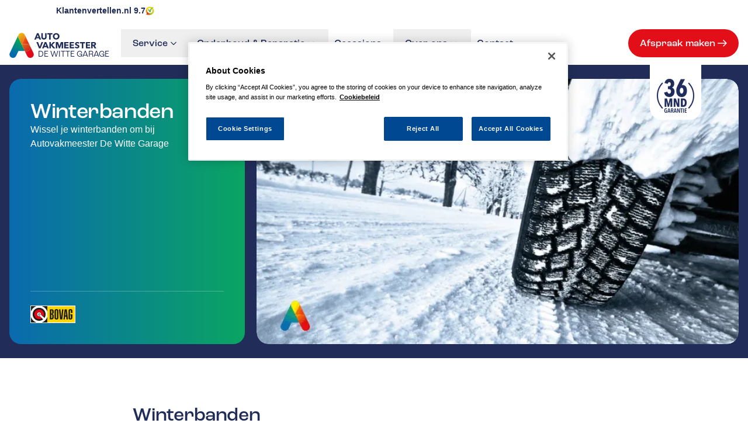

--- FILE ---
content_type: text/html; charset=utf-8
request_url: https://autovakmeester.nl/vestiging/de-witte-garage/banden-service/winterbanden/
body_size: 39801
content:
<!DOCTYPE html><html lang="nl"><head><meta charSet="utf-8"/><meta name="viewport" content="width=device-width, initial-scale=1"/><link rel="stylesheet" href="/_next/static/css/659084866c36aee3.css" data-precedence="next"/><link rel="preload" as="script" fetchPriority="low" href="/_next/static/chunks/webpack-79328afd00ea0180.js"/><script src="/_next/static/chunks/4bd1b696-52ed42c210f95d00.js" async=""></script><script src="/_next/static/chunks/5326-6a3e88543eea4e61.js" async=""></script><script src="/_next/static/chunks/main-app-c04a9414ce34c8a6.js" async=""></script><script src="/_next/static/chunks/8170-75d0b82078999e3a.js" async=""></script><script src="/_next/static/chunks/app/%5Blocale%5D/layout-27eae012c3d83550.js" async=""></script><script src="/_next/static/chunks/app/%5Blocale%5D/(location)/location/layout-39d8196b30a99327.js" async=""></script><script src="/_next/static/chunks/7433-245e2d97be019921.js" async=""></script><script src="/_next/static/chunks/3274-29d75fa554b3eac6.js" async=""></script><script src="/_next/static/chunks/app/%5Blocale%5D/(location)/location/not-found-fef428f25f86dca7.js" async=""></script><link rel="preload" href="https://www.googletagmanager.com/gtm.js?id=GTM-5FC87FZ" as="script"/><meta name="google-site-verification" content="C1z_A94GelDr63EVC_-Ou9aGJdS0JKZqeU5-Rasl9_o"/><meta name="google-site-verification" content="rJkO9rR3xup_DhTPx16QxBLByixxkiVrq_SXRYoFPSk"/><link rel="icon" href="/images/favicon.ico" sizes="any"/><link rel="stylesheet" href="https://use.typekit.net/apd4uzh.css"/><script src="/_next/static/chunks/polyfills-42372ed130431b0a.js" noModule=""></script></head><body><div hidden=""><!--$?--><template id="B:0"></template><!--/$--></div><!--$?--><template id="B:1"></template><!--/$--><script>requestAnimationFrame(function(){$RT=performance.now()});</script><script src="/_next/static/chunks/webpack-79328afd00ea0180.js" id="_R_" async=""></script><script>(self.__next_f=self.__next_f||[]).push([0])</script><script>self.__next_f.push([1,"1:\"$Sreact.fragment\"\n2:I[88032,[],\"\"]\n3:I[22342,[],\"\"]\n8:I[95696,[],\"OutletBoundary\"]\na:I[91851,[],\"AsyncMetadataOutlet\"]\nc:I[95696,[],\"ViewportBoundary\"]\ne:I[95696,[],\"MetadataBoundary\"]\nf:\"$Sreact.suspense\"\n11:I[94940,[],\"\"]\n:HL[\"/_next/static/css/659084866c36aee3.css\",\"style\"]\n"])</script><script>self.__next_f.push([1,"0:{\"P\":null,\"b\":\"192pJwg8mpm_DYz_0qQ0h\",\"p\":\"\",\"c\":[\"\",\"nl\",\"vestiging\",\"de-witte-garage\",\"banden-service\",\"winterbanden\",\"\"],\"i\":false,\"f\":[[[\"\",{\"children\":[[\"locale\",\"nl\",\"d\"],{\"children\":[\"(location)\",{\"children\":[\"location\",{\"children\":[[\"slug\",\"de-witte-garage/banden-service/winterbanden\",\"c\"],{\"children\":[\"__PAGE__\",{}]}]}]}]},\"$undefined\",\"$undefined\",true]}],[\"\",[\"$\",\"$1\",\"c\",{\"children\":[null,[\"$\",\"$L2\",null,{\"parallelRouterKey\":\"children\",\"error\":\"$undefined\",\"errorStyles\":\"$undefined\",\"errorScripts\":\"$undefined\",\"template\":[\"$\",\"$L3\",null,{}],\"templateStyles\":\"$undefined\",\"templateScripts\":\"$undefined\",\"notFound\":[[[\"$\",\"title\",null,{\"children\":\"404: This page could not be found.\"}],[\"$\",\"div\",null,{\"style\":{\"fontFamily\":\"system-ui,\\\"Segoe UI\\\",Roboto,Helvetica,Arial,sans-serif,\\\"Apple Color Emoji\\\",\\\"Segoe UI Emoji\\\"\",\"height\":\"100vh\",\"textAlign\":\"center\",\"display\":\"flex\",\"flexDirection\":\"column\",\"alignItems\":\"center\",\"justifyContent\":\"center\"},\"children\":[\"$\",\"div\",null,{\"children\":[[\"$\",\"style\",null,{\"dangerouslySetInnerHTML\":{\"__html\":\"body{color:#000;background:#fff;margin:0}.next-error-h1{border-right:1px solid rgba(0,0,0,.3)}@media (prefers-color-scheme:dark){body{color:#fff;background:#000}.next-error-h1{border-right:1px solid rgba(255,255,255,.3)}}\"}}],[\"$\",\"h1\",null,{\"className\":\"next-error-h1\",\"style\":{\"display\":\"inline-block\",\"margin\":\"0 20px 0 0\",\"padding\":\"0 23px 0 0\",\"fontSize\":24,\"fontWeight\":500,\"verticalAlign\":\"top\",\"lineHeight\":\"49px\"},\"children\":404}],[\"$\",\"div\",null,{\"style\":{\"display\":\"inline-block\"},\"children\":[\"$\",\"h2\",null,{\"style\":{\"fontSize\":14,\"fontWeight\":400,\"lineHeight\":\"49px\",\"margin\":0},\"children\":\"This page could not be found.\"}]}]]}]}]],[]],\"forbidden\":\"$undefined\",\"unauthorized\":\"$undefined\"}]]}],{\"children\":[[\"locale\",\"nl\",\"d\"],[\"$\",\"$1\",\"c\",{\"children\":[[[\"$\",\"link\",\"0\",{\"rel\":\"stylesheet\",\"href\":\"/_next/static/css/659084866c36aee3.css\",\"precedence\":\"next\",\"crossOrigin\":\"$undefined\",\"nonce\":\"$undefined\"}]],\"$L4\"]}],{\"children\":[\"(location)\",[\"$\",\"$1\",\"c\",{\"children\":[null,[\"$\",\"$L2\",null,{\"parallelRouterKey\":\"children\",\"error\":\"$undefined\",\"errorStyles\":\"$undefined\",\"errorScripts\":\"$undefined\",\"template\":[\"$\",\"$L3\",null,{}],\"templateStyles\":\"$undefined\",\"templateScripts\":\"$undefined\",\"notFound\":\"$undefined\",\"forbidden\":\"$undefined\",\"unauthorized\":\"$undefined\"}]]}],{\"children\":[\"location\",[\"$\",\"$1\",\"c\",{\"children\":[null,\"$L5\"]}],{\"children\":[[\"slug\",\"de-witte-garage/banden-service/winterbanden\",\"c\"],[\"$\",\"$1\",\"c\",{\"children\":[null,\"$L6\"]}],{\"children\":[\"__PAGE__\",[\"$\",\"$1\",\"c\",{\"children\":[\"$L7\",null,[\"$\",\"$L8\",null,{\"children\":[\"$L9\",[\"$\",\"$La\",null,{\"promise\":\"$@b\"}]]}]]}],{},null,false]},null,false]},null,false]},null,false]},null,false]},null,false],[\"$\",\"$1\",\"h\",{\"children\":[null,[[\"$\",\"$Lc\",null,{\"children\":\"$Ld\"}],null],[\"$\",\"$Le\",null,{\"children\":[\"$\",\"div\",null,{\"hidden\":true,\"children\":[\"$\",\"$f\",null,{\"fallback\":null,\"children\":\"$L10\"}]}]}]]}],false]],\"m\":\"$undefined\",\"G\":[\"$11\",[]],\"s\":false,\"S\":false}\n"])</script><script>self.__next_f.push([1,"d:[[\"$\",\"meta\",\"0\",{\"charSet\":\"utf-8\"}],[\"$\",\"meta\",\"1\",{\"name\":\"viewport\",\"content\":\"width=device-width, initial-scale=1\"}]]\n9:null\n"])</script><script>self.__next_f.push([1,"12:I[78170,[\"8170\",\"static/chunks/8170-75d0b82078999e3a.js\",\"8450\",\"static/chunks/app/%5Blocale%5D/layout-27eae012c3d83550.js\"],\"ViewTransitions\"]\n13:I[9172,[\"8170\",\"static/chunks/8170-75d0b82078999e3a.js\",\"8450\",\"static/chunks/app/%5Blocale%5D/layout-27eae012c3d83550.js\"],\"GoogleTagManager\"]\n14:I[48731,[\"8170\",\"static/chunks/8170-75d0b82078999e3a.js\",\"8450\",\"static/chunks/app/%5Blocale%5D/layout-27eae012c3d83550.js\"],\"DataLayerProvider\"]\n15:I[2632,[\"4693\",\"static/chunks/app/%5Blocale%5D/(location)/location/layout-39d8196b30a99327.js\"],\"ClientLayoutProviders\"]\n"])</script><script>self.__next_f.push([1,"4:[\"$\",\"$L12\",null,{\"children\":[\"$\",\"html\",null,{\"lang\":\"nl\",\"children\":[[\"$\",\"head\",null,{\"children\":[[\"$\",\"$L13\",null,{\"gtmId\":\"GTM-5FC87FZ\"}],[\"$\",\"link\",null,{\"rel\":\"stylesheet\",\"href\":\"https://use.typekit.net/apd4uzh.css\"}],[\"$\",\"meta\",null,{\"name\":\"google-site-verification\",\"content\":\"C1z_A94GelDr63EVC_-Ou9aGJdS0JKZqeU5-Rasl9_o\"}],[\"$\",\"meta\",null,{\"name\":\"google-site-verification\",\"content\":\"rJkO9rR3xup_DhTPx16QxBLByixxkiVrq_SXRYoFPSk\"}],[\"$\",\"link\",null,{\"rel\":\"icon\",\"href\":\"/images/favicon.ico\",\"sizes\":\"any\"}]]}],[\"$\",\"$L14\",null,{\"children\":[\"$\",\"body\",null,{\"children\":[\"$\",\"$L2\",null,{\"parallelRouterKey\":\"children\",\"error\":\"$undefined\",\"errorStyles\":\"$undefined\",\"errorScripts\":\"$undefined\",\"template\":[\"$\",\"$L3\",null,{}],\"templateStyles\":\"$undefined\",\"templateScripts\":\"$undefined\",\"notFound\":\"$undefined\",\"forbidden\":\"$undefined\",\"unauthorized\":\"$undefined\"}]}]}]]}]}]\n"])</script><script>self.__next_f.push([1,"5:[\"$\",\"$L15\",null,{\"locale\":\"nl\",\"generalSettings\":{\"id\":1,\"documentId\":\"bg0ja99u886v5syd0o21oruu\",\"tagline\":\"  \",\"klantenvertellenHash\":\"462a2ffa-2069-4a45-afff-b263f3d6094a\",\"createdAt\":\"2025-07-07T08:52:28.944Z\",\"updatedAt\":\"2026-01-12T10:43:54.290Z\",\"publishedAt\":\"2026-01-12T10:43:54.241Z\",\"locale\":\"nl\",\"addresses\":[{\"id\":1,\"title\":\"Hoofdkantoor \",\"addressLine\":\"Darwinstraat 20\",\"postalCode\":\"6718 XR\",\"place\":\"Ede\",\"country\":null,\"email\":\"info@autovakmeester.nl\",\"phone\":null,\"phoneHref\":null,\"whatsapp\":null,\"latlng\":{\"lat\":52.0307228,\"lng\":5.6052913},\"staticMapImage\":{\"id\":7576,\"documentId\":\"ru6kz859s3ik7ytpd80p1ysh\",\"name\":\"locatie-autovakmeester.jpg\",\"alternativeText\":null,\"caption\":null,\"width\":1054,\"height\":1054,\"formats\":{\"small\":{\"ext\":\".jpg\",\"url\":\"https://autovakmeester.s3.eu-central-1.amazonaws.com/small_locatie_autovakmeester_03a5490215.jpg\",\"hash\":\"small_locatie_autovakmeester_03a5490215\",\"mime\":\"image/jpeg\",\"name\":\"small_locatie-autovakmeester.jpg\",\"path\":null,\"size\":66.22,\"width\":768,\"height\":768,\"placeholder\":\"[data-uri]\",\"sizeInBytes\":66225},\"medium\":{\"ext\":\".jpg\",\"url\":\"https://autovakmeester.s3.eu-central-1.amazonaws.com/medium_locatie_autovakmeester_03a5490215.jpg\",\"hash\":\"medium_locatie_autovakmeester_03a5490215\",\"mime\":\"image/jpeg\",\"name\":\"medium_locatie-autovakmeester.jpg\",\"path\":null,\"size\":99.64,\"width\":1024,\"height\":1024,\"placeholder\":\"[data-uri]\",\"sizeInBytes\":99638},\"thumbnail\":{\"ext\":\".jpg\",\"url\":\"https://autovakmeester.s3.eu-central-1.amazonaws.com/thumbnail_locatie_autovakmeester_03a5490215.jpg\",\"hash\":\"thumbnail_locatie_autovakmeester_03a5490215\",\"mime\":\"image/jpeg\",\"name\":\"thumbnail_locatie-autovakmeester.jpg\",\"path\":null,\"size\":5.34,\"width\":156,\"height\":156,\"placeholder\":\"[data-uri]\",\"sizeInBytes\":5339}},\"hash\":\"locatie_autovakmeester_03a5490215\",\"ext\":\".jpg\",\"mime\":\"image/jpeg\",\"size\":104.02,\"url\":\"https://autovakmeester.s3.eu-central-1.amazonaws.com/locatie_autovakmeester_03a5490215.jpg\",\"previewUrl\":null,\"provider\":\"aws-s3\",\"provider_metadata\":null,\"folderPath\":\"/2\",\"placeholder\":\"[data-uri]\",\"focalPoint\":null,\"createdAt\":\"2025-09-24T07:58:00.249Z\",\"updatedAt\":\"2025-09-24T07:58:00.249Z\",\"publishedAt\":\"2025-09-24T07:58:00.250Z\",\"locale\":null}}],\"socials\":[{\"id\":1,\"channel\":\"facebook\",\"url\":\"https://www.facebook.com/autovakmeester\"},{\"id\":2,\"channel\":\"youtube\",\"url\":\"https://www.youtube.com/channel/UCGNNfpJa3LTNKy-bKvQJaPQ\"}],\"openingHours\":[{\"id\":14,\"day\":\"monday\",\"isClosed\":false,\"openIntervals\":[{\"id\":11,\"start\":\"08:00\",\"end\":\"18:00\"}]},{\"id\":15,\"day\":\"tuesday\",\"isClosed\":false,\"openIntervals\":[{\"id\":12,\"start\":\"08:00\",\"end\":\"18:00\"}]},{\"id\":16,\"day\":\"wednesday\",\"isClosed\":false,\"openIntervals\":[{\"id\":13,\"start\":\"08:00\",\"end\":\"18:00\"}]},{\"id\":17,\"day\":\"thursday\",\"isClosed\":false,\"openIntervals\":[{\"id\":14,\"start\":\"08:00\",\"end\":\"18:00\"}]},{\"id\":18,\"day\":\"friday\",\"isClosed\":false,\"openIntervals\":[{\"id\":15,\"start\":\"08:00\",\"end\":\"18:00\"}]},{\"id\":19,\"day\":\"saturday\",\"isClosed\":false,\"openIntervals\":[{\"id\":16,\"start\":\"08:00\",\"end\":\"13:00\"}]},{\"id\":13,\"day\":\"sunday\",\"isClosed\":true,\"openIntervals\":[]}],\"usps\":[{\"id\":1,\"text\":\"36 maanden garantie op arbeid en onderhoud\"},{\"id\":2,\"text\":\"Geen verrassingen, wel duidelijke afspraken\"},{\"id\":3,\"text\":\"Meester in alle merken\"}],\"SEO\":{\"id\":1,\"googleTagManager\":\"GTM-5FC87FZ\",\"affixMetaTitle\":\"Autovakmeester \",\"fallbackMetaTitle\":\"Autovakmeester, open, eerlijk en transparant.\",\"fallbackMetaDescription\":\"Vertrouwd onderhoud bij een professionele alleskunner die gewoon doet wat hij belooft. Open, eerlijk en transparant dat is Autovakmeester.\",\"fallbackKeywords\":\"  \"},\"favicon\":{\"id\":7580,\"documentId\":\"xfmrglhy1fxgdyrjxvmeeqal\",\"name\":\"Favicon Autovakmeester.png\",\"alternativeText\":null,\"caption\":null,\"width\":573,\"height\":591,\"formats\":{\"thumbnail\":{\"name\":\"thumbnail_Favicon Autovakmeester.png\",\"hash\":\"thumbnail_Favicon_Autovakmeester_e19928d28e\",\"ext\":\".png\",\"mime\":\"image/png\",\"path\":null,\"width\":151,\"height\":156,\"size\":16.38,\"sizeInBytes\":16375,\"url\":\"https://autovakmeester.s3.eu-central-1.amazonaws.com/thumbnail_Favicon_Autovakmeester_e19928d28e.png\",\"placeholder\":\"[data-uri]\"}},\"hash\":\"Favicon_Autovakmeester_e19928d28e\",\"ext\":\".png\",\"mime\":\"image/png\",\"size\":24.35,\"url\":\"https://autovakmeester.s3.eu-central-1.amazonaws.com/Favicon_Autovakmeester_e19928d28e.png\",\"previewUrl\":null,\"provider\":\"aws-s3\",\"provider_metadata\":null,\"folderPath\":\"/\",\"placeholder\":\"[data-uri]\",\"focalPoint\":null,\"createdAt\":\"2025-09-30T12:45:13.118Z\",\"updatedAt\":\"2025-09-30T12:45:13.118Z\",\"publishedAt\":\"2025-09-30T12:45:13.118Z\",\"locale\":null}},\"menus\":[{\"id\":1,\"documentId\":\"h9l2qteyeo0f4qlpieozbbq4\",\"title\":\"Main navigation\",\"slug\":\"main-navigation\",\"createdAt\":\"2025-07-07T08:52:28.979Z\",\"updatedAt\":\"2025-10-06T08:31:42.459Z\",\"publishedAt\":\"2025-10-06T08:31:42.395Z\",\"locale\":\"nl\",\"menuItems\":[{\"id\":1,\"label\":\"Vestigingen\",\"link\":{\"type\":\"internal\",\"target\":\"_self\",\"href\":\"/vestigingen/\"},\"subItems\":[],\"content\":null},{\"id\":5,\"label\":\"Services\",\"link\":{\"type\":\"internal\",\"target\":\"_self\",\"href\":\"/services/\"},\"subItems\":[{\"id\":1,\"label\":\"Airco service\",\"link\":{\"type\":\"internal\",\"target\":\"_self\",\"href\":\"/services/airco-service/\"},\"subItems\":[]},{\"id\":11,\"label\":\"Bandenservice\",\"link\":{\"type\":\"internal\",\"target\":\"_self\",\"href\":\"/services/banden-service/\"},\"subItems\":[{\"id\":1,\"label\":\"Winterbanden\",\"link\":{\"type\":\"internal\",\"target\":\"_self\",\"href\":\"/banden-service/winterbanden/\"}},{\"id\":2,\"label\":\"Zomerbanden\",\"link\":{\"type\":\"internal\",\"target\":\"_self\",\"href\":\"/banden-service/zomerbanden/\"}}]},{\"id\":3,\"label\":\"Klantenkaart\",\"link\":{\"type\":\"internal\",\"target\":\"_self\",\"href\":\"/services/klantenkaart/\"},\"subItems\":[]},{\"id\":4,\"label\":\"Pechhulp\",\"link\":{\"type\":\"internal\",\"target\":\"_self\",\"href\":\"/services/pechhulp/\"},\"subItems\":[]},{\"id\":5,\"label\":\"NexDrive\",\"link\":{\"type\":\"internal\",\"target\":\"_self\",\"href\":\"/services/nex-drive/\"},\"subItems\":[]},{\"id\":12,\"label\":\"LeaseProf\",\"link\":{\"type\":\"internal\",\"target\":\"_self\",\"href\":\"/services/leaseprof/\"},\"subItems\":[]},{\"id\":13,\"label\":\"Kentekenloket\",\"link\":{\"type\":\"internal\",\"target\":\"_self\",\"href\":\"/services/kentekenloket/\"},\"subItems\":[]},{\"id\":14,\"label\":\"Tyres-On\",\"link\":{\"type\":\"internal\",\"target\":\"_self\",\"href\":\"/services/tyres-on/\"},\"subItems\":[]},{\"id\":15,\"label\":\"Accu vervangen\",\"link\":{\"type\":\"internal\",\"target\":\"_self\",\"href\":\"/services/accu-vervangen/\"},\"subItems\":[]},{\"id\":16,\"label\":\"Garantie\",\"link\":{\"type\":\"internal\",\"target\":\"_self\",\"href\":\"/services/garantie/\"},\"subItems\":[]}],\"content\":{\"id\":2,\"title\":\"Meer over Services\",\"link\":{\"type\":\"internal\",\"target\":\"_self\",\"href\":\"/services/\"},\"image\":{\"id\":7577,\"documentId\":\"f5iyywe3vuxfhuj7gffrje7e\",\"name\":\"foto menu (1).jpg\",\"alternativeText\":null,\"caption\":null,\"width\":7500,\"height\":5000,\"formats\":{\"large\":{\"ext\":\".jpg\",\"url\":\"https://autovakmeester.s3.eu-central-1.amazonaws.com/large_foto_menu_1_279c78c86c.jpg\",\"hash\":\"large_foto_menu_1_279c78c86c\",\"mime\":\"image/jpeg\",\"name\":\"large_foto menu (1).jpg\",\"path\":null,\"size\":159.98,\"width\":1440,\"height\":960,\"placeholder\":\"[data-uri]\",\"sizeInBytes\":159982},\"small\":{\"ext\":\".jpg\",\"url\":\"https://autovakmeester.s3.eu-central-1.amazonaws.com/small_foto_menu_1_279c78c86c.jpg\",\"hash\":\"small_foto_menu_1_279c78c86c\",\"mime\":\"image/jpeg\",\"name\":\"small_foto menu (1).jpg\",\"path\":null,\"size\":60.56,\"width\":768,\"height\":512,\"placeholder\":\"[data-uri]\",\"sizeInBytes\":60563},\"medium\":{\"ext\":\".jpg\",\"url\":\"https://autovakmeester.s3.eu-central-1.amazonaws.com/medium_foto_menu_1_279c78c86c.jpg\",\"hash\":\"medium_foto_menu_1_279c78c86c\",\"mime\":\"image/jpeg\",\"name\":\"medium_foto menu (1).jpg\",\"path\":null,\"size\":96.48,\"width\":1024,\"height\":683,\"placeholder\":\"[data-uri]\",\"sizeInBytes\":96481},\"social\":{\"ext\":\".jpg\",\"url\":\"https://autovakmeester.s3.eu-central-1.amazonaws.com/social_foto_menu_1_279c78c86c.jpg\",\"hash\":\"social_foto_menu_1_279c78c86c\",\"mime\":\"image/jpeg\",\"name\":\"social_foto menu (1).jpg\",\"path\":null,\"size\":121.67,\"width\":1200,\"height\":800,\"placeholder\":\"[data-uri]\",\"sizeInBytes\":121670},\"xlarge\":{\"ext\":\".jpg\",\"url\":\"https://autovakmeester.s3.eu-central-1.amazonaws.com/xlarge_foto_menu_1_279c78c86c.jpg\",\"hash\":\"xlarge_foto_menu_1_279c78c86c\",\"mime\":\"image/jpeg\",\"name\":\"xlarge_foto menu (1).jpg\",\"path\":null,\"size\":249.45,\"width\":1920,\"height\":1280,\"placeholder\":\"[data-uri]\",\"sizeInBytes\":249453},\"xxlarge\":{\"ext\":\".jpg\",\"url\":\"https://autovakmeester.s3.eu-central-1.amazonaws.com/xxlarge_foto_menu_1_279c78c86c.jpg\",\"hash\":\"xxlarge_foto_menu_1_279c78c86c\",\"mime\":\"image/jpeg\",\"name\":\"xxlarge_foto menu (1).jpg\",\"path\":null,\"size\":392.61,\"width\":2560,\"height\":1707,\"placeholder\":\"[data-uri]\",\"sizeInBytes\":392611},\"thumbnail\":{\"ext\":\".jpg\",\"url\":\"https://autovakmeester.s3.eu-central-1.amazonaws.com/thumbnail_foto_menu_1_279c78c86c.jpg\",\"hash\":\"thumbnail_foto_menu_1_279c78c86c\",\"mime\":\"image/jpeg\",\"name\":\"thumbnail_foto menu (1).jpg\",\"path\":null,\"size\":9.37,\"width\":234,\"height\":156,\"placeholder\":\"[data-uri]\",\"sizeInBytes\":9373}},\"hash\":\"foto_menu_1_279c78c86c\",\"ext\":\".jpg\",\"mime\":\"image/jpeg\",\"size\":2402.86,\"url\":\"https://autovakmeester.s3.eu-central-1.amazonaws.com/foto_menu_1_279c78c86c.jpg\",\"previewUrl\":null,\"provider\":\"aws-s3\",\"provider_metadata\":null,\"folderPath\":\"/\",\"placeholder\":\"[data-uri]\",\"focalPoint\":null,\"createdAt\":\"2025-09-25T17:07:55.547Z\",\"updatedAt\":\"2025-09-25T17:07:55.547Z\",\"publishedAt\":\"2025-09-25T17:07:55.548Z\",\"locale\":null}}},{\"id\":4,\"label\":\"Onderhoud \u0026 reparatie\",\"link\":{\"type\":\"internal\",\"target\":\"_self\",\"href\":\"/onderhoud-en-reparatie/\"},\"subItems\":[{\"id\":7,\"label\":\"APK keuring\",\"link\":{\"type\":\"internal\",\"target\":\"_self\",\"href\":\"/onderhoud-en-reparatie/apk/\"},\"subItems\":[]},{\"id\":8,\"label\":\"Distributieriem vervangen\",\"link\":{\"type\":\"internal\",\"target\":\"_self\",\"href\":\"/onderhoud-en-reparatie/distibutieriem-vervangen/\"},\"subItems\":[]},{\"id\":9,\"label\":\"Grote beurt\",\"link\":{\"type\":\"internal\",\"target\":\"_self\",\"href\":\"/onderhoud-en-reparatie/grote-beurt/\"},\"subItems\":[]},{\"id\":10,\"label\":\"Schade en reparatie\",\"link\":{\"type\":\"internal\",\"target\":\"_self\",\"href\":\"/schade-en-reparatie/\"},\"subItems\":[]}],\"content\":{\"id\":1,\"title\":\"Meer over Onderhoud \u0026 reparatie\",\"link\":{\"type\":\"internal\",\"target\":\"_self\",\"href\":\"/onderhoud-en-reparatie/\"},\"image\":{\"id\":7578,\"documentId\":\"lab8tvo7shr5dsaxqfulrp4m\",\"name\":\"foto contact.jpg\",\"alternativeText\":null,\"caption\":null,\"width\":5000,\"height\":5000,\"formats\":{\"large\":{\"ext\":\".jpg\",\"url\":\"https://autovakmeester.s3.eu-central-1.amazonaws.com/large_foto_contact_9fc402cd6d.jpg\",\"hash\":\"large_foto_contact_9fc402cd6d\",\"mime\":\"image/jpeg\",\"name\":\"large_foto contact.jpg\",\"path\":null,\"size\":240.38,\"width\":1440,\"height\":1440,\"placeholder\":\"[data-uri]\",\"sizeInBytes\":240384},\"small\":{\"ext\":\".jpg\",\"url\":\"https://autovakmeester.s3.eu-central-1.amazonaws.com/small_foto_contact_9fc402cd6d.jpg\",\"hash\":\"small_foto_contact_9fc402cd6d\",\"mime\":\"image/jpeg\",\"name\":\"small_foto contact.jpg\",\"path\":null,\"size\":86.09,\"width\":768,\"height\":768,\"placeholder\":\"[data-uri]\",\"sizeInBytes\":86094},\"medium\":{\"ext\":\".jpg\",\"url\":\"https://autovakmeester.s3.eu-central-1.amazonaws.com/medium_foto_contact_9fc402cd6d.jpg\",\"hash\":\"medium_foto_contact_9fc402cd6d\",\"mime\":\"image/jpeg\",\"name\":\"medium_foto contact.jpg\",\"path\":null,\"size\":138,\"width\":1024,\"height\":1024,\"placeholder\":\"[data-uri]\",\"sizeInBytes\":137995},\"social\":{\"ext\":\".jpg\",\"url\":\"https://autovakmeester.s3.eu-central-1.amazonaws.com/social_foto_contact_9fc402cd6d.jpg\",\"hash\":\"social_foto_contact_9fc402cd6d\",\"mime\":\"image/jpeg\",\"name\":\"social_foto contact.jpg\",\"path\":null,\"size\":178.67,\"width\":1200,\"height\":1200,\"placeholder\":\"[data-uri]\",\"sizeInBytes\":178674},\"xlarge\":{\"ext\":\".jpg\",\"url\":\"https://autovakmeester.s3.eu-central-1.amazonaws.com/xlarge_foto_contact_9fc402cd6d.jpg\",\"hash\":\"xlarge_foto_contact_9fc402cd6d\",\"mime\":\"image/jpeg\",\"name\":\"xlarge_foto contact.jpg\",\"path\":null,\"size\":400.71,\"width\":1920,\"height\":1920,\"placeholder\":\"[data-uri]\",\"sizeInBytes\":400714},\"xxlarge\":{\"ext\":\".jpg\",\"url\":\"https://autovakmeester.s3.eu-central-1.amazonaws.com/xxlarge_foto_contact_9fc402cd6d.jpg\",\"hash\":\"xxlarge_foto_contact_9fc402cd6d\",\"mime\":\"image/jpeg\",\"name\":\"xxlarge_foto contact.jpg\",\"path\":null,\"size\":697.18,\"width\":2560,\"height\":2560,\"placeholder\":\"[data-uri]\",\"sizeInBytes\":697182},\"thumbnail\":{\"ext\":\".jpg\",\"url\":\"https://autovakmeester.s3.eu-central-1.amazonaws.com/thumbnail_foto_contact_9fc402cd6d.jpg\",\"hash\":\"thumbnail_foto_contact_9fc402cd6d\",\"mime\":\"image/jpeg\",\"name\":\"thumbnail_foto contact.jpg\",\"path\":null,\"size\":6.83,\"width\":156,\"height\":156,\"placeholder\":\"[data-uri]\",\"sizeInBytes\":6828}},\"hash\":\"foto_contact_9fc402cd6d\",\"ext\":\".jpg\",\"mime\":\"image/jpeg\",\"size\":2637.36,\"url\":\"https://autovakmeester.s3.eu-central-1.amazonaws.com/foto_contact_9fc402cd6d.jpg\",\"previewUrl\":null,\"provider\":\"aws-s3\",\"provider_metadata\":null,\"folderPath\":\"/\",\"placeholder\":\"[data-uri]\",\"focalPoint\":null,\"createdAt\":\"2025-09-25T17:08:37.547Z\",\"updatedAt\":\"2025-09-25T17:08:37.547Z\",\"publishedAt\":\"2025-09-25T17:08:37.548Z\",\"locale\":null}}},{\"id\":2,\"label\":\"Over ons\",\"link\":{\"type\":\"internal\",\"target\":\"_self\",\"href\":\"/over-ons/\"},\"subItems\":[{\"id\":17,\"label\":\"Autovakmeester worden\",\"link\":{\"type\":\"internal\",\"target\":\"_self\",\"href\":\"/over-ons/autovakmeester-worden/\"},\"subItems\":[]},{\"id\":20,\"label\":\"Over Autovakmeester\",\"link\":{\"type\":\"internal\",\"target\":\"_self\",\"href\":\"/over-ons/\"},\"subItems\":[]}],\"content\":{\"id\":3,\"title\":\"Meer over Autovakmeester\",\"link\":{\"type\":\"internal\",\"target\":\"_self\",\"href\":\"/over-ons/\"},\"image\":{\"id\":7577,\"documentId\":\"f5iyywe3vuxfhuj7gffrje7e\",\"name\":\"foto menu (1).jpg\",\"alternativeText\":null,\"caption\":null,\"width\":7500,\"height\":5000,\"formats\":{\"large\":{\"ext\":\".jpg\",\"url\":\"https://autovakmeester.s3.eu-central-1.amazonaws.com/large_foto_menu_1_279c78c86c.jpg\",\"hash\":\"large_foto_menu_1_279c78c86c\",\"mime\":\"image/jpeg\",\"name\":\"large_foto menu (1).jpg\",\"path\":null,\"size\":159.98,\"width\":1440,\"height\":960,\"placeholder\":\"[data-uri]\",\"sizeInBytes\":159982},\"small\":{\"ext\":\".jpg\",\"url\":\"https://autovakmeester.s3.eu-central-1.amazonaws.com/small_foto_menu_1_279c78c86c.jpg\",\"hash\":\"small_foto_menu_1_279c78c86c\",\"mime\":\"image/jpeg\",\"name\":\"small_foto menu (1).jpg\",\"path\":null,\"size\":60.56,\"width\":768,\"height\":512,\"placeholder\":\"[data-uri]\",\"sizeInBytes\":60563},\"medium\":{\"ext\":\".jpg\",\"url\":\"https://autovakmeester.s3.eu-central-1.amazonaws.com/medium_foto_menu_1_279c78c86c.jpg\",\"hash\":\"medium_foto_menu_1_279c78c86c\",\"mime\":\"image/jpeg\",\"name\":\"medium_foto menu (1).jpg\",\"path\":null,\"size\":96.48,\"width\":1024,\"height\":683,\"placeholder\":\"[data-uri]\",\"sizeInBytes\":96481},\"social\":{\"ext\":\".jpg\",\"url\":\"https://autovakmeester.s3.eu-central-1.amazonaws.com/social_foto_menu_1_279c78c86c.jpg\",\"hash\":\"social_foto_menu_1_279c78c86c\",\"mime\":\"image/jpeg\",\"name\":\"social_foto menu (1).jpg\",\"path\":null,\"size\":121.67,\"width\":1200,\"height\":800,\"placeholder\":\"[data-uri]\",\"sizeInBytes\":121670},\"xlarge\":{\"ext\":\".jpg\",\"url\":\"https://autovakmeester.s3.eu-central-1.amazonaws.com/xlarge_foto_menu_1_279c78c86c.jpg\",\"hash\":\"xlarge_foto_menu_1_279c78c86c\",\"mime\":\"image/jpeg\",\"name\":\"xlarge_foto menu (1).jpg\",\"path\":null,\"size\":249.45,\"width\":1920,\"height\":1280,\"placeholder\":\"[data-uri]\",\"sizeInBytes\":249453},\"xxlarge\":{\"ext\":\".jpg\",\"url\":\"https://autovakmeester.s3.eu-central-1.amazonaws.com/xxlarge_foto_menu_1_279c78c86c.jpg\",\"hash\":\"xxlarge_foto_menu_1_279c78c86c\",\"mime\":\"image/jpeg\",\"name\":\"xxlarge_foto menu (1).jpg\",\"path\":null,\"size\":392.61,\"width\":2560,\"height\":1707,\"placeholder\":\"[data-uri]\",\"sizeInBytes\":392611},\"thumbnail\":{\"ext\":\".jpg\",\"url\":\"https://autovakmeester.s3.eu-central-1.amazonaws.com/thumbnail_foto_menu_1_279c78c86c.jpg\",\"hash\":\"thumbnail_foto_menu_1_279c78c86c\",\"mime\":\"image/jpeg\",\"name\":\"thumbnail_foto menu (1).jpg\",\"path\":null,\"size\":9.37,\"width\":234,\"height\":156,\"placeholder\":\"[data-uri]\",\"sizeInBytes\":9373}},\"hash\":\"foto_menu_1_279c78c86c\",\"ext\":\".jpg\",\"mime\":\"image/jpeg\",\"size\":2402.86,\"url\":\"https://autovakmeester.s3.eu-central-1.amazonaws.com/foto_menu_1_279c78c86c.jpg\",\"previewUrl\":null,\"provider\":\"aws-s3\",\"provider_metadata\":null,\"folderPath\":\"/\",\"placeholder\":\"[data-uri]\",\"focalPoint\":null,\"createdAt\":\"2025-09-25T17:07:55.547Z\",\"updatedAt\":\"2025-09-25T17:07:55.547Z\",\"publishedAt\":\"2025-09-25T17:07:55.548Z\",\"locale\":null}}},{\"id\":3,\"label\":\"Occasions\",\"link\":{\"type\":\"internal\",\"target\":\"_self\",\"href\":\"/occasions/\"},\"subItems\":[],\"content\":null}],\"localizations\":[]},{\"id\":2,\"documentId\":\"xl6fhi7y943243bqc6bv9o50\",\"title\":\"Services\",\"slug\":\"footer-column-1\",\"createdAt\":\"2025-07-07T08:52:29.007Z\",\"updatedAt\":\"2025-09-25T17:11:07.830Z\",\"publishedAt\":\"2025-09-25T17:11:07.763Z\",\"locale\":\"nl\",\"menuItems\":[{\"id\":6,\"label\":\"Accu vervangen\",\"link\":{\"type\":\"internal\",\"target\":\"_self\",\"href\":\"/services/accu-vervangen/\"},\"subItems\":[],\"content\":null},{\"id\":7,\"label\":\"Airco service\",\"link\":{\"type\":\"internal\",\"target\":\"_self\",\"href\":\"/services/airco-service/\"},\"subItems\":[],\"content\":null},{\"id\":8,\"label\":\"Banden service\",\"link\":{\"type\":\"internal\",\"target\":\"_self\",\"href\":\"/services/banden-service/\"},\"subItems\":[{\"id\":18,\"label\":\"Zomerbanden\",\"link\":{\"type\":\"internal\",\"target\":\"_self\",\"href\":\"/banden-service/zomerbanden/\"},\"subItems\":[]},{\"id\":19,\"label\":\"Winterbanden\",\"link\":{\"type\":\"internal\",\"target\":\"_self\",\"href\":\"/banden-service/winterbanden/\"},\"subItems\":[]}],\"content\":null},{\"id\":21,\"label\":\"Garantie\",\"link\":{\"type\":\"internal\",\"target\":\"_self\",\"href\":\"/services/garantie/\"},\"subItems\":[],\"content\":null},{\"id\":23,\"label\":\"Klantenkaart\",\"link\":{\"type\":\"internal\",\"target\":\"_self\",\"href\":\"/services/klantenkaart/\"},\"subItems\":[],\"content\":null},{\"id\":24,\"label\":\"Pechhulp\",\"link\":{\"type\":\"internal\",\"target\":\"_self\",\"href\":\"/services/pechhulp/\"},\"subItems\":[],\"content\":null},{\"id\":25,\"label\":\"NexDrive\",\"link\":{\"type\":\"internal\",\"target\":\"_self\",\"href\":\"/services/nex-drive/\"},\"subItems\":[],\"content\":null},{\"id\":26,\"label\":\"Tyres-on\",\"link\":{\"type\":\"internal\",\"target\":\"_self\",\"href\":\"/services/tyres-on/\"},\"subItems\":[],\"content\":null},{\"id\":27,\"label\":\"LeaseProf\",\"link\":{\"type\":\"internal\",\"target\":\"_self\",\"href\":\"/services/leaseprof/\"},\"subItems\":[],\"content\":null},{\"id\":28,\"label\":\"Kentekenloket\",\"link\":{\"type\":\"internal\",\"target\":\"_self\",\"href\":\"/services/kentekenloket/\"},\"subItems\":[],\"content\":null}],\"localizations\":[]},{\"id\":3,\"documentId\":\"b15qpk3q867u6n15aykb9oel\",\"title\":\"Onderhoud \u0026 reparatie\",\"slug\":\"footer-column-2\",\"createdAt\":\"2025-07-07T08:52:29.011Z\",\"updatedAt\":\"2025-09-25T08:27:44.684Z\",\"publishedAt\":\"2025-09-25T08:27:44.654Z\",\"locale\":\"nl\",\"menuItems\":[{\"id\":9,\"label\":\"APK Keuring\",\"link\":{\"type\":\"internal\",\"target\":\"_self\",\"href\":\"/onderhoud-en-reparatie/apk/\"},\"subItems\":[],\"content\":null},{\"id\":10,\"label\":\"Distibutieriem vervangen\",\"link\":{\"type\":\"internal\",\"target\":\"_self\",\"href\":\"/onderhoud-en-reparatie/distibutieriem-vervangen/\"},\"subItems\":[],\"content\":null},{\"id\":11,\"label\":\"Grote beurt\",\"link\":{\"type\":\"internal\",\"target\":\"_self\",\"href\":\"/onderhoud-en-reparatie/grote-beurt/\"},\"subItems\":[],\"content\":null},{\"id\":29,\"label\":\"Kleine beurt\",\"link\":{\"type\":\"internal\",\"target\":\"_self\",\"href\":\"/onderhoud-en-reparatie/kleine-beurt/\"},\"subItems\":[],\"content\":null},{\"id\":30,\"label\":\"Schade en reparatie\",\"link\":{\"type\":\"internal\",\"target\":\"_self\",\"href\":\"/schade-en-reparatie/\"},\"subItems\":[],\"content\":null}],\"localizations\":[]},{\"id\":4,\"documentId\":\"g6aiaz1uwq7nykx4hwrqnfba\",\"title\":\"Over ons\",\"slug\":\"footer-column-3\",\"createdAt\":\"2025-07-07T08:52:29.049Z\",\"updatedAt\":\"2025-09-25T17:41:21.251Z\",\"publishedAt\":\"2025-09-25T17:41:21.227Z\",\"locale\":\"nl\",\"menuItems\":[{\"id\":12,\"label\":\"Autovakmeester worden\",\"link\":{\"type\":\"internal\",\"target\":\"_self\",\"href\":\"/over-ons/autovakmeester-worden/\"},\"subItems\":[],\"content\":null},{\"id\":32,\"label\":\"Vestigingen\",\"link\":{\"type\":\"internal\",\"target\":\"_self\",\"href\":\"/vestigingen/\"},\"subItems\":[],\"content\":null}],\"localizations\":[]},{\"id\":5,\"documentId\":\"s377hpw5tqpgnevk4e2snqn2\",\"title\":\"Bottom navigation\",\"slug\":\"bottom-navigation\",\"createdAt\":\"2025-07-07T08:52:29.087Z\",\"updatedAt\":\"2025-09-30T13:47:37.638Z\",\"publishedAt\":\"2025-09-30T13:47:37.593Z\",\"locale\":\"nl\",\"menuItems\":[{\"id\":15,\"label\":\"Algemene voorwaarden\",\"link\":{\"type\":\"internal\",\"target\":\"_self\",\"href\":\"/privacy-voorwaarden/\"},\"subItems\":[],\"content\":null},{\"id\":16,\"label\":\"Privacy verklaring\",\"link\":{\"type\":\"internal\",\"target\":\"_self\",\"href\":\"/privacy-voorwaarden/\"},\"subItems\":[],\"content\":null},{\"id\":17,\"label\":\"Cookies\",\"link\":{\"type\":\"internal\",\"target\":\"_self\",\"href\":\"/cookieregeling/\"},\"subItems\":[],\"content\":null}],\"localizations\":[]},{\"id\":6,\"documentId\":\"dkuni1ru8h6wlypnjyjodifl\",\"title\":\"Topbar navigation\",\"slug\":\"topbar-navigation\",\"createdAt\":\"2025-07-07T08:52:29.095Z\",\"updatedAt\":\"2025-09-25T17:41:02.866Z\",\"publishedAt\":\"2025-09-25T17:41:02.843Z\",\"locale\":\"nl\",\"menuItems\":[{\"id\":18,\"label\":\"Nieuws\",\"link\":{\"type\":\"internal\",\"target\":\"_self\",\"href\":\"/nieuws/\"},\"subItems\":[],\"content\":null},{\"id\":20,\"label\":\"Contact\",\"link\":{\"type\":\"internal\",\"target\":\"_self\",\"href\":\"/contact/\"},\"subItems\":[],\"content\":null}],\"localizations\":[]}],\"fixedBlocks\":[{\"id\":4,\"documentId\":\"rgtxte24hcsxcnhlihs1yuxc\",\"title\":\"Openingstijden\",\"description\":\"Blok voor het tonen van openingstijden\",\"relation\":\"content.opening-hours\",\"createdAt\":\"2025-07-15T10:14:07.685Z\",\"updatedAt\":\"2025-07-15T10:17:38.008Z\",\"publishedAt\":\"2025-07-15T10:17:38.108Z\",\"locale\":\"nl\",\"blocks\":[{\"__component\":\"fixed.opening-hours\",\"id\":2,\"heading\":{\"id\":24,\"title\":\"Openingstijden Autovakmeester\",\"subtitle\":null,\"type\":\"h2\"},\"openingHours\":[{\"id\":8,\"day\":\"monday\",\"isClosed\":false,\"openIntervals\":[{\"id\":6,\"start\":\"08.00\",\"end\":\"18.00\"}]},{\"id\":9,\"day\":\"tuesday\",\"isClosed\":false,\"openIntervals\":[{\"id\":7,\"start\":\"08.00\",\"end\":\"18.00\"}]},{\"id\":10,\"day\":\"wednesday\",\"isClosed\":false,\"openIntervals\":[{\"id\":8,\"start\":\"08.00\",\"end\":\"18.00\"}]},{\"id\":11,\"day\":\"thursday\",\"isClosed\":false,\"openIntervals\":[{\"id\":9,\"start\":\"08.00\",\"end\":\"18.00\"}]},{\"id\":12,\"day\":\"saturday\",\"isClosed\":false,\"openIntervals\":[{\"id\":10,\"start\":\"08.00\",\"end\":\"13.00\"}]},{\"id\":7,\"day\":\"sunday\",\"isClosed\":true,\"openIntervals\":[]}]}],\"localizations\":[]},{\"id\":7,\"documentId\":\"mv1v9xk1tdx6ooiecvdwk7uc\",\"title\":\"Locaties met zoekbalk\",\"description\":\"Blok met locatie afbeelding en zoekbalk\",\"relation\":\"content.location-search\",\"createdAt\":\"2025-07-15T10:22:27.753Z\",\"updatedAt\":\"2025-08-20T07:37:49.384Z\",\"publishedAt\":\"2025-08-20T07:37:49.451Z\",\"locale\":\"nl\",\"blocks\":[{\"__component\":\"fixed.location-search\",\"id\":3,\"paragraph\":{\"id\":842,\"text\":null,\"heading\":{\"id\":868,\"title\":\"Met 200+ garages is er altijd een vakman bij jou in de buurt\",\"subtitle\":null,\"type\":\"h2\"},\"buttons\":[]},\"image\":{\"id\":2557,\"documentId\":\"cr2owy7siaacxlsm7i0j3id4\",\"name\":\"map.png\",\"alternativeText\":null,\"caption\":null,\"width\":404,\"height\":469,\"formats\":{\"thumbnail\":{\"ext\":\".png\",\"url\":\"https://autovakmeester.s3.eu-central-1.amazonaws.com/thumbnail_map_c543066f5a.png\",\"hash\":\"thumbnail_map_c543066f5a\",\"mime\":\"image/png\",\"name\":\"thumbnail_map.png\",\"path\":null,\"size\":20.33,\"width\":134,\"height\":156,\"placeholder\":\"[data-uri]\",\"sizeInBytes\":20331}},\"hash\":\"map_c543066f5a\",\"ext\":\".png\",\"mime\":\"image/png\",\"size\":26.28,\"url\":\"https://autovakmeester.s3.eu-central-1.amazonaws.com/map_c543066f5a.png\",\"previewUrl\":null,\"provider\":\"aws-s3\",\"provider_metadata\":null,\"folderPath\":\"/\",\"placeholder\":\"[data-uri]\",\"focalPoint\":null,\"createdAt\":\"2025-08-20T07:37:46.439Z\",\"updatedAt\":\"2025-08-20T07:37:46.439Z\",\"publishedAt\":\"2025-08-20T07:37:46.439Z\",\"locale\":null}}],\"localizations\":[]},{\"id\":9,\"documentId\":\"zh4lmnd89k7x4ngh24jt8nuo\",\"title\":\"Occasion detail pagina kaarten\",\"description\":\"Vast blok wat op elke occasion pagina terug komt\",\"relation\":\"content.occasion-cards\",\"createdAt\":\"2025-09-23T11:06:50.317Z\",\"updatedAt\":\"2025-09-23T11:10:17.599Z\",\"publishedAt\":\"2025-09-23T11:10:17.733Z\",\"locale\":\"nl\",\"blocks\":[{\"__component\":\"content.cards\",\"id\":959,\"title\":\"We helpen je graag verder\",\"image\":{\"id\":1142,\"documentId\":\"hgq5ktl8jugo3fpfgcu4fgax\",\"name\":\"8b9859d9dcb39499829670e931f6fe713daebebb.png\",\"alternativeText\":null,\"caption\":null,\"width\":4096,\"height\":3020,\"formats\":{\"large\":{\"ext\":\".png\",\"url\":\"https://autovakmeester.s3.eu-central-1.amazonaws.com/large_8b9859d9dcb39499829670e931f6fe713daebebb_8e0d97b13d.png\",\"hash\":\"large_8b9859d9dcb39499829670e931f6fe713daebebb_8e0d97b13d\",\"mime\":\"image/png\",\"name\":\"large_8b9859d9dcb39499829670e931f6fe713daebebb.png\",\"path\":null,\"size\":2591.56,\"width\":1440,\"height\":1062,\"placeholder\":\"[data-uri]\",\"sizeInBytes\":2591556},\"small\":{\"ext\":\".png\",\"url\":\"https://autovakmeester.s3.eu-central-1.amazonaws.com/small_8b9859d9dcb39499829670e931f6fe713daebebb_8e0d97b13d.png\",\"hash\":\"small_8b9859d9dcb39499829670e931f6fe713daebebb_8e0d97b13d\",\"mime\":\"image/png\",\"name\":\"small_8b9859d9dcb39499829670e931f6fe713daebebb.png\",\"path\":null,\"size\":780.02,\"width\":768,\"height\":566,\"placeholder\":\"[data-uri]\",\"sizeInBytes\":780024},\"medium\":{\"ext\":\".png\",\"url\":\"https://autovakmeester.s3.eu-central-1.amazonaws.com/medium_8b9859d9dcb39499829670e931f6fe713daebebb_8e0d97b13d.png\",\"hash\":\"medium_8b9859d9dcb39499829670e931f6fe713daebebb_8e0d97b13d\",\"mime\":\"image/png\",\"name\":\"medium_8b9859d9dcb39499829670e931f6fe713daebebb.png\",\"path\":null,\"size\":1357.45,\"width\":1024,\"height\":755,\"placeholder\":\"[data-uri]\",\"sizeInBytes\":1357452},\"social\":{\"ext\":\".png\",\"url\":\"https://autovakmeester.s3.eu-central-1.amazonaws.com/social_8b9859d9dcb39499829670e931f6fe713daebebb_8e0d97b13d.png\",\"hash\":\"social_8b9859d9dcb39499829670e931f6fe713daebebb_8e0d97b13d\",\"mime\":\"image/png\",\"name\":\"social_8b9859d9dcb39499829670e931f6fe713daebebb.png\",\"path\":null,\"size\":1814.41,\"width\":1200,\"height\":885,\"placeholder\":\"[data-uri]\",\"sizeInBytes\":1814414},\"xlarge\":{\"ext\":\".png\",\"url\":\"https://autovakmeester.s3.eu-central-1.amazonaws.com/xlarge_8b9859d9dcb39499829670e931f6fe713daebebb_8e0d97b13d.png\",\"hash\":\"xlarge_8b9859d9dcb39499829670e931f6fe713daebebb_8e0d97b13d\",\"mime\":\"image/png\",\"name\":\"xlarge_8b9859d9dcb39499829670e931f6fe713daebebb.png\",\"path\":null,\"size\":4482.12,\"width\":1920,\"height\":1416,\"placeholder\":\"[data-uri]\",\"sizeInBytes\":4482122},\"xxlarge\":{\"ext\":\".png\",\"url\":\"https://autovakmeester.s3.eu-central-1.amazonaws.com/xxlarge_8b9859d9dcb39499829670e931f6fe713daebebb_8e0d97b13d.png\",\"hash\":\"xxlarge_8b9859d9dcb39499829670e931f6fe713daebebb_8e0d97b13d\",\"mime\":\"image/png\",\"name\":\"xxlarge_8b9859d9dcb39499829670e931f6fe713daebebb.png\",\"path\":null,\"size\":7683.48,\"width\":2560,\"height\":1888,\"placeholder\":\"[data-uri]\",\"sizeInBytes\":7683483},\"thumbnail\":{\"ext\":\".png\",\"url\":\"https://autovakmeester.s3.eu-central-1.amazonaws.com/thumbnail_8b9859d9dcb39499829670e931f6fe713daebebb_8e0d97b13d.png\",\"hash\":\"thumbnail_8b9859d9dcb39499829670e931f6fe713daebebb_8e0d97b13d\",\"mime\":\"image/png\",\"name\":\"thumbnail_8b9859d9dcb39499829670e931f6fe713daebebb.png\",\"path\":null,\"size\":75.33,\"width\":212,\"height\":156,\"placeholder\":\"[data-uri]\",\"sizeInBytes\":75335}},\"hash\":\"8b9859d9dcb39499829670e931f6fe713daebebb_8e0d97b13d\",\"ext\":\".png\",\"mime\":\"image/png\",\"size\":3800.83,\"url\":\"https://autovakmeester.s3.eu-central-1.amazonaws.com/8b9859d9dcb39499829670e931f6fe713daebebb_8e0d97b13d.png\",\"previewUrl\":null,\"provider\":\"aws-s3\",\"provider_metadata\":null,\"folderPath\":\"/\",\"placeholder\":\"[data-uri]\",\"focalPoint\":null,\"createdAt\":\"2025-08-08T18:29:06.042Z\",\"updatedAt\":\"2025-08-08T18:29:06.042Z\",\"publishedAt\":\"2025-08-08T18:29:06.042Z\",\"locale\":null},\"cards\":[{\"id\":6703,\"label\":\"Maak een afspraak\",\"description\":\"We geven je graag persoonlijk advies. Telefonisch, via de mail of persoonlijk in een van onze vestigingen.\",\"link\":{\"type\":\"custom\",\"target\":\"_self\",\"href\":\"/afspraak-maken\"},\"visible\":true,\"icon\":\"bullseye\"},{\"id\":6704,\"label\":\"Kom langs\",\"description\":\"Liever persoonlijk contact?  Kom langs en we helpen je graag verder in een van onze vestigingen.\",\"link\":{\"type\":\"internal\",\"target\":\"_self\",\"href\":\"/vestigingen/\"},\"visible\":true,\"icon\":\"home\"},{\"id\":6705,\"label\":\"Zorgeloos rijden\",\"description\":\"Ontdek onze services, onderhoud en reparatie. Onze vakmeesters zorgen dat jij zorgeloos de weg op gaat en blijft.\",\"link\":{\"type\":\"internal\",\"target\":\"_self\",\"href\":\"/onderhoud-en-reparatie/\"},\"visible\":true,\"icon\":\"thumbs\"}]}],\"localizations\":[]}],\"reviewData\":{\"updatedAt\":\"2026-01-17T23:00:00.258Z\",\"id\":4270,\"documentId\":\"sdwf6zyiaxf4qwgpuputc4pg\",\"averageRating\":9.6,\"numberReviews\":6571,\"viewReviewUrl\":\"https://www.klantenvertellen.nl/location-group/autovakmeester\",\"createReviewUrl\":null,\"createdAt\":\"2025-07-07T20:42:33.695Z\",\"publishedAt\":\"2026-01-17T23:00:00.369Z\",\"locale\":null},\"children\":\"$L16\"}]\n"])</script><script>self.__next_f.push([1,"17:I[99604,[\"8170\",\"static/chunks/8170-75d0b82078999e3a.js\",\"7433\",\"static/chunks/7433-245e2d97be019921.js\",\"3274\",\"static/chunks/3274-29d75fa554b3eac6.js\",\"3557\",\"static/chunks/app/%5Blocale%5D/(location)/location/not-found-fef428f25f86dca7.js\"],\"default\"]\n16:[\"$\",\"$L2\",null,{\"parallelRouterKey\":\"children\",\"error\":\"$undefined\",\"errorStyles\":\"$undefined\",\"errorScripts\":\"$undefined\",\"template\":[\"$\",\"$L3\",null,{}],\"templateStyles\":\"$undefined\",\"templateScripts\":\"$undefined\",\"notFound\":[[\"$\",\"$L17\",null,{}],[]],\"forbidden\":\"$undefined\",\"unauthorized\":\"$undefined\"}]\n"])</script><script>self.__next_f.push([1,"18:I[73509,[\"4273\",\"static/chunks/65236561-d291eef8d5015261.js\",\"8170\",\"static/chunks/8170-75d0b82078999e3a.js\",\"7433\",\"static/chunks/7433-245e2d97be019921.js\",\"1410\",\"static/chunks/1410-60921d86fb5aada4.js\",\"5077\",\"static/chunks/5077-2036c8acad027404.js\",\"5089\",\"static/chunks/5089-a7e5328ee5a11138.js\",\"1412\",\"static/chunks/1412-df901668e8199cfa.js\",\"247\",\"static/chunks/247-5654edaa2d4d280e.js\",\"6370\",\"static/chunks/6370-18bf63cb592cb104.js\",\"2030\",\"static/chunks/2030-3a38a365beeb299f.js\",\"8690\",\"static/chunks/8690-03be499d13b9dd8b.js\",\"7397\",\"static/chunks/7397-241011e444a8dd0d.js\",\"3274\",\"static/chunks/3274-29d75fa554b3eac6.js\",\"2536\",\"static/chunks/2536-732aaae60c3133da.js\",\"8289\",\"static/chunks/8289-576b9c60432082a5.js\",\"8\",\"static/chunks/8-b573fe40394661a9.js\",\"4339\",\"static/chunks/4339-d052c75b7e18055b.js\",\"4244\",\"static/chunks/app/%5Blocale%5D/(location)/location/%5B...slug%5D/page-16b56f63cad84490.js\"],\"default\"]\n"])</script><script>self.__next_f.push([1,"7:[\"$\",\"$L18\",null,{\"pageData\":{\"id\":15553,\"documentId\":\"gcfwcbk65fuziae8khlt7glt\",\"title\":\"Winterbanden\",\"slug\":\"winterbanden\",\"uid\":\"service-winterbanden\",\"order\":0,\"createdAt\":\"2025-09-04T11:25:23.688Z\",\"updatedAt\":\"2025-09-25T11:00:27.246Z\",\"publishedAt\":\"2025-09-25T11:00:27.672Z\",\"locale\":\"nl\",\"parent\":{\"id\":14737,\"documentId\":\"q9eiu8kc34gj8pnin55a9okd\",\"title\":\"Banden service\",\"slug\":\"banden-service\",\"uid\":\"service-banden-service\",\"order\":0,\"createdAt\":\"2025-09-04T11:25:23.296Z\",\"updatedAt\":\"2025-09-25T10:53:47.670Z\",\"publishedAt\":\"2025-09-25T10:53:47.951Z\",\"locale\":\"nl\",\"parent\":{\"id\":12289,\"documentId\":\"iixild302bjr1vews8g4njw4\",\"title\":\"Service\",\"slug\":\"service\",\"uid\":\"service\",\"order\":0,\"createdAt\":\"2025-09-04T11:25:22.291Z\",\"updatedAt\":\"2025-09-23T07:20:27.838Z\",\"publishedAt\":\"2025-09-23T07:20:28.622Z\",\"locale\":\"nl\",\"parent\":null,\"hero\":[{\"__component\":\"hero.image\",\"id\":11555,\"title\":\"Service\",\"subtitle\":null,\"text\":\"\u003cp\u003eBij Autovakmeester De Witte Garage kan je terecht voor een uitgebreid aanbod van service en dienstverlening op het gebied van auto-onderhoud.\u003c/p\u003e\"}],\"flexContent\":[{\"__component\":\"content.text\",\"id\":30990}],\"seo\":{\"id\":1303,\"metaTitle\":\"Auto onderhoud Elst | Autovakmeester De Witte Garage| Service\",\"metaDescription\":\"Bij Autovakmeester De Witte Garage kan je terecht voor een uitgebreid aanbod van service en dienstverlening op het gebied van auto-onderhoud\",\"keywords\":null,\"metaRobots\":null,\"metaViewport\":null,\"canonicalURL\":null,\"structuredData\":null},\"localizations\":[]},\"hero\":[{\"__component\":\"hero.image\",\"id\":13803,\"title\":\"Banden service\",\"subtitle\":null,\"text\":\"\u003cp\u003eBij Autovakmeester De Witte Garage kan je terecht voor banden service.\u003c/p\u003e\",\"image\":{\"id\":3028,\"documentId\":\"wnhms124gcesbm940mczzeyp\",\"name\":\"Autovakmeester banden service\",\"alternativeText\":null,\"caption\":null,\"width\":7500,\"height\":5000,\"formats\":{\"large\":{\"ext\":\".jpg\",\"url\":\"https://autovakmeester.s3.eu-central-1.amazonaws.com/large_Merkfotografie_LR_001_d276c0f2d7.jpg\",\"hash\":\"large_Merkfotografie_LR_001_d276c0f2d7\",\"mime\":\"image/jpeg\",\"name\":\"large_Merkfotografie LR-001.jpg\",\"path\":null,\"size\":178.08,\"width\":1440,\"height\":960,\"placeholder\":\"[data-uri]\",\"sizeInBytes\":178084},\"small\":{\"ext\":\".jpg\",\"url\":\"https://autovakmeester.s3.eu-central-1.amazonaws.com/small_Merkfotografie_LR_001_d276c0f2d7.jpg\",\"hash\":\"small_Merkfotografie_LR_001_d276c0f2d7\",\"mime\":\"image/jpeg\",\"name\":\"small_Merkfotografie LR-001.jpg\",\"path\":null,\"size\":66.47,\"width\":768,\"height\":512,\"placeholder\":\"[data-uri]\",\"sizeInBytes\":66474},\"medium\":{\"ext\":\".jpg\",\"url\":\"https://autovakmeester.s3.eu-central-1.amazonaws.com/medium_Merkfotografie_LR_001_d276c0f2d7.jpg\",\"hash\":\"medium_Merkfotografie_LR_001_d276c0f2d7\",\"mime\":\"image/jpeg\",\"name\":\"medium_Merkfotografie LR-001.jpg\",\"path\":null,\"size\":106.09,\"width\":1024,\"height\":683,\"placeholder\":\"[data-uri]\",\"sizeInBytes\":106087},\"social\":{\"ext\":\".jpg\",\"url\":\"https://autovakmeester.s3.eu-central-1.amazonaws.com/social_Merkfotografie_LR_001_d276c0f2d7.jpg\",\"hash\":\"social_Merkfotografie_LR_001_d276c0f2d7\",\"mime\":\"image/jpeg\",\"name\":\"social_Merkfotografie LR-001.jpg\",\"path\":null,\"size\":135,\"width\":1200,\"height\":800,\"placeholder\":\"[data-uri]\",\"sizeInBytes\":135002},\"xlarge\":{\"ext\":\".jpg\",\"url\":\"https://autovakmeester.s3.eu-central-1.amazonaws.com/xlarge_Merkfotografie_LR_001_d276c0f2d7.jpg\",\"hash\":\"xlarge_Merkfotografie_LR_001_d276c0f2d7\",\"mime\":\"image/jpeg\",\"name\":\"xlarge_Merkfotografie LR-001.jpg\",\"path\":null,\"size\":284.28,\"width\":1920,\"height\":1280,\"placeholder\":\"[data-uri]\",\"sizeInBytes\":284280},\"xxlarge\":{\"ext\":\".jpg\",\"url\":\"https://autovakmeester.s3.eu-central-1.amazonaws.com/xxlarge_Merkfotografie_LR_001_d276c0f2d7.jpg\",\"hash\":\"xxlarge_Merkfotografie_LR_001_d276c0f2d7\",\"mime\":\"image/jpeg\",\"name\":\"xxlarge_Merkfotografie LR-001.jpg\",\"path\":null,\"size\":465.22,\"width\":2560,\"height\":1707,\"placeholder\":\"[data-uri]\",\"sizeInBytes\":465218},\"thumbnail\":{\"ext\":\".jpg\",\"url\":\"https://autovakmeester.s3.eu-central-1.amazonaws.com/thumbnail_Merkfotografie_LR_001_d276c0f2d7.jpg\",\"hash\":\"thumbnail_Merkfotografie_LR_001_d276c0f2d7\",\"mime\":\"image/jpeg\",\"name\":\"thumbnail_Merkfotografie LR-001.jpg\",\"path\":null,\"size\":10.58,\"width\":234,\"height\":156,\"placeholder\":\"[data-uri]\",\"sizeInBytes\":10580}},\"hash\":\"Merkfotografie_LR_001_d276c0f2d7\",\"ext\":\".jpg\",\"mime\":\"image/jpeg\",\"size\":3406.05,\"url\":\"https://autovakmeester.s3.eu-central-1.amazonaws.com/Merkfotografie_LR_001_d276c0f2d7.jpg\",\"previewUrl\":null,\"provider\":\"aws-s3\",\"provider_metadata\":null,\"folderPath\":\"/3/5\",\"placeholder\":\"[data-uri]\",\"focalPoint\":null,\"createdAt\":\"2025-08-22T08:33:59.669Z\",\"updatedAt\":\"2025-09-01T09:36:37.530Z\",\"publishedAt\":\"2025-08-22T08:33:59.670Z\",\"locale\":null},\"buttons\":[]}],\"flexContent\":[{\"__component\":\"content.text\",\"id\":37959,\"paragraph\":{\"id\":40868,\"text\":\"\u003cp\u003eJe autobanden zijn immers het enige contact met de weg. De juiste banden zorgen ervoor dat je rijcomfort en veiligheid verhoogd, maar ook het brandstofgebruik verlaagt. Daarom raden wij aan om problemen met banden nooit te negeren. Het verliezen van grip of een trillend stuur, kunnen signalen zijn dat het hoognodig tijd is voor onze bandenservice. Met de Autovakmeester bandenservice voorkom je snelle slijtage en daarmee onverwachte onveilige situaties. Zo ben je met de juiste autobanden van Autovakmeester De Witte Garage ten alle tijden veilig op weg!\u003c/p\u003e\"}},{\"__component\":\"content.text\",\"id\":37960,\"paragraph\":{\"id\":40869,\"text\":\"\u003cp\u003eAutovakmeester levert een complete bandenservice voor jouw auto. Zo bieden wij je altijd voordelig alle bekende merken. Maar voor budgetbanden ben je bij ons ook aan het juiste adres. Wij monteren de banden voor jou. Indien nodig, lijnen wij de auto daarna uit. Ook bieden wij de mogelijkheid om je winter- en zomerbanden voor je op te slaan.\u003c/p\u003e\"}},{\"__component\":\"content.text\",\"id\":37961,\"paragraph\":{\"id\":40870,\"text\":\"\u003cul\u003e\u003cli\u003eVoordelige banden van alle merken\u003c/li\u003e\u003cli\u003eMontage en opslag zomer- en winterbanden\u003c/li\u003e\u003cli\u003eProfessioneel uitlijnen auto\u003c/li\u003e\u003cli\u003eNauwkeurig en professioneel\u003c/li\u003e\u003cli\u003eTips voor optimaal onderhoud van banden\u003c/li\u003e\u003c/ul\u003e\u003cp\u003e\u0026nbsp;\u003c/p\u003e\"}}],\"seo\":{\"id\":6235,\"metaTitle\":\"Bandenservice Elst | Autovakmeester De Witte Garage\",\"metaDescription\":\"De juiste banden zorgen ervoor dat uw rijcomfort en veiligheid verhoogd, maar ook het brandstofgebruik verlaagt.\",\"keywords\":null,\"metaRobots\":null,\"metaViewport\":null,\"canonicalURL\":null,\"structuredData\":null,\"metaImage\":null,\"openGraph\":null},\"localizations\":[]},\"hero\":[{\"__component\":\"hero.image\",\"id\":14619,\"title\":\"Winterbanden\",\"subtitle\":null,\"text\":\"\u003cp\u003eWissel je winterbanden om bij Autovakmeester De Witte Garage\u003c/p\u003e\",\"image\":{\"id\":2922,\"documentId\":\"b6ag8sgxslotqp05ur3fhxwt\",\"name\":\"autovakmeester winterbanden.png\",\"alternativeText\":null,\"caption\":null,\"width\":723,\"height\":398,\"formats\":{\"thumbnail\":{\"ext\":\".png\",\"url\":\"https://autovakmeester.s3.eu-central-1.amazonaws.com/thumbnail_autovakmeester_winterbanden_dfc8b0ada9.png\",\"hash\":\"thumbnail_autovakmeester_winterbanden_dfc8b0ada9\",\"mime\":\"image/png\",\"name\":\"thumbnail_autovakmeester winterbanden.png\",\"path\":null,\"size\":86.55,\"width\":245,\"height\":135,\"placeholder\":\"[data-uri]\",\"sizeInBytes\":86554}},\"hash\":\"autovakmeester_winterbanden_dfc8b0ada9\",\"ext\":\".png\",\"mime\":\"image/png\",\"size\":196.48,\"url\":\"https://autovakmeester.s3.eu-central-1.amazonaws.com/autovakmeester_winterbanden_dfc8b0ada9.png\",\"previewUrl\":null,\"provider\":\"aws-s3\",\"provider_metadata\":null,\"folderPath\":\"/4\",\"placeholder\":\"[data-uri]\",\"focalPoint\":null,\"createdAt\":\"2025-08-21T09:33:35.759Z\",\"updatedAt\":\"2025-08-21T09:33:35.759Z\",\"publishedAt\":\"2025-08-21T09:33:35.760Z\",\"locale\":null},\"buttons\":[]}],\"flexContent\":[{\"__component\":\"content.text\",\"id\":39826,\"paragraph\":{\"id\":42735,\"text\":\"\u003cp\u003eEen normale autoband moet op temperatuur komen en functioneert het beste op warm wegdek. Het rubber van de band wordt dan zacht en kleeft aan de weg. De samenstelling van het rubber van een winterband werkt anders. Dit wordt namelijk minder hard bij lagere temperaturen, waardoor uw auto ook bij koud weer grip heeft op het wegdek.\u003c/p\u003e\u003cp\u003eDaarnaast zijn winterbanden voorzien van kleine lamellen. Dit is een speciale techniek die het profiel van een winterband, op microniveau, wezenlijk doet verschillen van normale banden. Dankzij de lamellen zitten er kleine inkepingen in de profielblokken van de winterband. Deze zorgen voor meer grip op gladde ondergronden, sneeuw en ijs. Bovendien hebben winterbanden meer groeven waarmee water, sneeuw en vuil afgevoerd worden.\u003c/p\u003e\",\"heading\":{\"id\":43700,\"title\":\"Winterbanden\",\"subtitle\":null,\"type\":\"h2\"},\"buttons\":[]}},{\"__component\":\"content.text\",\"id\":39827,\"paragraph\":{\"id\":42736,\"text\":\"\u003cp\u003eWat is het grootste verschil tussen winterbanden en normale (zomer)banden? Een winterband is simpelweg veiliger onder temperaturen van 7 graden, op nat wegdek en bij een snelheid van 100 kilometer per uur staat een auto met winterbanden 4 meter eerder stil dan een auto zonder winterbanden. Op besneeuwd wegdek, bij een snelheid van 50 kilometer per uur, is dit maar liefst 28 meter. Dit kan het verschil maken tussen een spannende, succesvolle rem-actie of een aanrijding.\u003c/p\u003e\",\"heading\":{\"id\":43701,\"title\":\"Meer veiligheid met winterbanden\\n\",\"subtitle\":null,\"type\":\"h2\"},\"buttons\":[]}},{\"__component\":\"content.text\",\"id\":39828,\"paragraph\":{\"id\":42737,\"text\":\"\u003cul\u003e\u003cli\u003eDuitsland\u003c/li\u003e\u003cli\u003eOostenrijk\u003c/li\u003e\u003cli\u003eTsjechië\u003c/li\u003e\u003cli\u003eSlowakije\u003c/li\u003e\u003cli\u003eSlovenië\u003c/li\u003e\u003c/ul\u003e\",\"heading\":{\"id\":43702,\"title\":\"Winterbanden zijn verplicht in (o.a.) de volgende landen:\\n\",\"subtitle\":null,\"type\":\"h2\"},\"buttons\":[]}},{\"__component\":\"content.text\",\"id\":39829,\"paragraph\":{\"id\":42738,\"text\":\"\u003cul\u003e\u003cli\u003eFrankrijk\u003c/li\u003e\u003cli\u003eItalië\u003c/li\u003e\u003cli\u003eZwitserland\u003c/li\u003e\u003c/ul\u003e\",\"heading\":{\"id\":43703,\"title\":\"In de volgende landen zijn winterbanden deels verplicht:\\n\",\"subtitle\":null,\"type\":\"h2\"},\"buttons\":[]}},{\"__component\":\"content.text\",\"id\":39830,\"paragraph\":{\"id\":42739,\"text\":\"\u003cul\u003e\u003cli\u003eRuime selectie winterbanden op voorraad\u003c/li\u003e\u003cli\u003eVoordelig en veilig\u003c/li\u003e\u003cli\u003eMontage door vakkundige monteurs\u003c/li\u003e\u003cli\u003eDirect uitgelijnd\u003c/li\u003e\u003cli\u003eOpslag voor uw zomerbanden\u003c/li\u003e\u003c/ul\u003e\u003cp\u003e\u0026nbsp;\u003c/p\u003e\u003cp\u003eMet winterbanden rijd je veiliger bij kou, sneeuw en nat wegdek. Dankzij het speciale profiel en de lamellen bieden winterbanden meer grip en een kortere remweg. In landen als Duitsland en Oostenrijk zijn ze zelfs verplicht.\u003c/p\u003e\u003cp\u003eBij Autovakmeester De Witte Garage kies je uit een ruime selectie winterbanden, inclusief montage, opslag en uitlijnen. Zo ben je het hele seizoen voorbereid op winterse omstandigheden.\u003c/p\u003e\",\"heading\":{\"id\":43704,\"title\":\"De voordelen van winterbanden via Autovakmeester:\\n\",\"subtitle\":null,\"type\":\"h2\"},\"buttons\":[]}}],\"seo\":{\"id\":7870,\"metaTitle\":\"Winterbandenwissel | Elst\",\"metaDescription\":\"Meer veiligheid met winterbanden | Voordelig en veilig | Autovakmeester De Witte Garage in Elst | Plan jouw afspraak\",\"keywords\":null,\"metaRobots\":null,\"metaViewport\":null,\"canonicalURL\":null,\"structuredData\":null,\"metaImage\":null,\"openGraph\":null},\"localizations\":[],\"garage\":{\"id\":26291,\"documentId\":\"gfa729nekpxtam13ve5o0b6l\",\"title\":\"Autovakmeester De Witte Garage\",\"displayName\":\"De Witte Garage\",\"slug\":\"de-witte-garage\",\"metaTitleAffix\":\"Autovakmeester De Witte Garage  | Elst\",\"metaDescription\":\"Autovakmeester De Witte Garage uit Elst, voor uw auto onderhoud en reparaties. Maak een afspraak of neem contact op voor direct persoonlijk advies.\",\"description\":\"Welkom bij Autovakmeester De Witte Garage, uw autobedrijf in Elst en omgeving. Persoonlijke aandacht, betrouwbaarheid en transparantie staat bij ons hoog in het vaandel. Dat vinden we minstens zo belangrijk als onze tientallen jaren ervaring in de autobranche die de basis vormt voor ons vakmanschap. Het enige wat ons onderscheid van een A-merk zijn de prijzen, want die zijn aanzienlijk lager. Afspraak is afspraak, vooraf duidelijkheid en geen verrassingen achteraf. U krijgt een helder overzicht van de uitgevoerde werkzaamheden en een eerlijk, deskundig advies. We bewaren altijd de oude onderdelen na onderhoud en/of reparatie. Indien gewenst nemen we onze klanten mee om ze een kijkje te laten nemen in de werkplaats onder hun eigen voertuig. U kunt bij ons terecht voor onderhoud, reparatie, APK check, full aircoservice, aankoopadvies, bandenService, diagnose, uitlezen storingen, verkoop occasions etc. U bent van harte welkom aan de Industrieweg Oost 4 in Elst GLD.\",\"externalId\":\"6838155240811581620\",\"hexonId\":216,\"klantenvertellenHash\":\"xtbjaf1ue26s2kv\",\"autoFlexToken\":\"5C4474AB-8221-4891-ABE1-343A37976A5B\",\"minDaysFromToday\":null,\"hasCertifiedSustainableLogo\":null,\"createdAt\":\"2025-08-14T13:39:49.905Z\",\"updatedAt\":\"2026-01-17T02:00:31.072Z\",\"publishedAt\":\"2026-01-17T02:00:31.147Z\",\"locale\":\"nl\"},\"related\":[],\"latest\":[{\"image\":{\"id\":3048,\"documentId\":\"idtdc2k14jgj9r16iq6qncz3\",\"name\":\"Afbeelding met tekst blok\",\"alternativeText\":null,\"caption\":null,\"width\":7500,\"height\":5000,\"formats\":{\"large\":{\"ext\":\".jpg\",\"url\":\"https://autovakmeester.s3.eu-central-1.amazonaws.com/large_Merkfotografie_LR_088_bb2105ee79.jpg\",\"hash\":\"large_Merkfotografie_LR_088_bb2105ee79\",\"mime\":\"image/jpeg\",\"name\":\"large_Merkfotografie LR-088.jpg\",\"path\":null,\"size\":181.55,\"width\":1440,\"height\":960,\"placeholder\":\"[data-uri]\",\"sizeInBytes\":181548},\"small\":{\"ext\":\".jpg\",\"url\":\"https://autovakmeester.s3.eu-central-1.amazonaws.com/small_Merkfotografie_LR_088_bb2105ee79.jpg\",\"hash\":\"small_Merkfotografie_LR_088_bb2105ee79\",\"mime\":\"image/jpeg\",\"name\":\"small_Merkfotografie LR-088.jpg\",\"path\":null,\"size\":66.03,\"width\":768,\"height\":512,\"placeholder\":\"[data-uri]\",\"sizeInBytes\":66030},\"medium\":{\"ext\":\".jpg\",\"url\":\"https://autovakmeester.s3.eu-central-1.amazonaws.com/medium_Merkfotografie_LR_088_bb2105ee79.jpg\",\"hash\":\"medium_Merkfotografie_LR_088_bb2105ee79\",\"mime\":\"image/jpeg\",\"name\":\"medium_Merkfotografie LR-088.jpg\",\"path\":null,\"size\":106.84,\"width\":1024,\"height\":683,\"placeholder\":\"[data-uri]\",\"sizeInBytes\":106838},\"social\":{\"ext\":\".jpg\",\"url\":\"https://autovakmeester.s3.eu-central-1.amazonaws.com/social_Merkfotografie_LR_088_bb2105ee79.jpg\",\"hash\":\"social_Merkfotografie_LR_088_bb2105ee79\",\"mime\":\"image/jpeg\",\"name\":\"social_Merkfotografie LR-088.jpg\",\"path\":null,\"size\":136.21,\"width\":1200,\"height\":800,\"placeholder\":\"[data-uri]\",\"sizeInBytes\":136210},\"xlarge\":{\"ext\":\".jpg\",\"url\":\"https://autovakmeester.s3.eu-central-1.amazonaws.com/xlarge_Merkfotografie_LR_088_bb2105ee79.jpg\",\"hash\":\"xlarge_Merkfotografie_LR_088_bb2105ee79\",\"mime\":\"image/jpeg\",\"name\":\"xlarge_Merkfotografie LR-088.jpg\",\"path\":null,\"size\":293.64,\"width\":1920,\"height\":1280,\"placeholder\":\"[data-uri]\",\"sizeInBytes\":293640},\"xxlarge\":{\"ext\":\".jpg\",\"url\":\"https://autovakmeester.s3.eu-central-1.amazonaws.com/xxlarge_Merkfotografie_LR_088_bb2105ee79.jpg\",\"hash\":\"xxlarge_Merkfotografie_LR_088_bb2105ee79\",\"mime\":\"image/jpeg\",\"name\":\"xxlarge_Merkfotografie LR-088.jpg\",\"path\":null,\"size\":474.72,\"width\":2560,\"height\":1707,\"placeholder\":\"[data-uri]\",\"sizeInBytes\":474715},\"thumbnail\":{\"ext\":\".jpg\",\"url\":\"https://autovakmeester.s3.eu-central-1.amazonaws.com/thumbnail_Merkfotografie_LR_088_bb2105ee79.jpg\",\"hash\":\"thumbnail_Merkfotografie_LR_088_bb2105ee79\",\"mime\":\"image/jpeg\",\"name\":\"thumbnail_Merkfotografie LR-088.jpg\",\"path\":null,\"size\":9.75,\"width\":234,\"height\":156,\"placeholder\":\"[data-uri]\",\"sizeInBytes\":9754}},\"hash\":\"Merkfotografie_LR_088_bb2105ee79\",\"ext\":\".jpg\",\"mime\":\"image/jpeg\",\"size\":3380.78,\"url\":\"https://autovakmeester.s3.eu-central-1.amazonaws.com/Merkfotografie_LR_088_bb2105ee79.jpg\",\"previewUrl\":null,\"provider\":\"aws-s3\",\"provider_metadata\":null,\"folderPath\":\"/3/5\",\"placeholder\":\"[data-uri]\",\"focalPoint\":null,\"createdAt\":\"2025-08-22T08:34:18.030Z\",\"updatedAt\":\"2025-09-02T09:02:25.737Z\",\"publishedAt\":\"2025-08-22T08:34:18.031Z\",\"locale\":null},\"title\":\"Young Autovakmeester\",\"text\":\"\u003cp\u003eYoung Autovakmeester is dé commissie voor jonge professionals binnen het Autovakmeester-netwerk die zich willen ontwikkelen, verbinden en impact willen maken.\u003c/p\u003e\",\"uid\":\"api::page.page\",\"publishedAt\":\"2026-01-13T11:28:33.178Z\",\"slug\":\"/young-autovakmeester/\"},{\"image\":{\"id\":2918,\"documentId\":\"qvps9138y8zwfy44a8hzhg8r\",\"name\":\"NexDrive.jpg\",\"alternativeText\":null,\"caption\":null,\"width\":1920,\"height\":1280,\"formats\":{\"large\":{\"ext\":\".jpg\",\"url\":\"https://autovakmeester.s3.eu-central-1.amazonaws.com/large_Nex_Drive_a8bb566a97.jpg\",\"hash\":\"large_Nex_Drive_a8bb566a97\",\"mime\":\"image/jpeg\",\"name\":\"large_NexDrive.jpg\",\"path\":null,\"size\":286.05,\"width\":1440,\"height\":960,\"placeholder\":\"[data-uri]\",\"sizeInBytes\":286050},\"small\":{\"ext\":\".jpg\",\"url\":\"https://autovakmeester.s3.eu-central-1.amazonaws.com/small_Nex_Drive_a8bb566a97.jpg\",\"hash\":\"small_Nex_Drive_a8bb566a97\",\"mime\":\"image/jpeg\",\"name\":\"small_NexDrive.jpg\",\"path\":null,\"size\":96.62,\"width\":768,\"height\":512,\"placeholder\":\"[data-uri]\",\"sizeInBytes\":96621},\"medium\":{\"ext\":\".jpg\",\"url\":\"https://autovakmeester.s3.eu-central-1.amazonaws.com/medium_Nex_Drive_a8bb566a97.jpg\",\"hash\":\"medium_Nex_Drive_a8bb566a97\",\"mime\":\"image/jpeg\",\"name\":\"medium_NexDrive.jpg\",\"path\":null,\"size\":159.52,\"width\":1024,\"height\":683,\"placeholder\":\"[data-uri]\",\"sizeInBytes\":159522},\"social\":{\"ext\":\".jpg\",\"url\":\"https://autovakmeester.s3.eu-central-1.amazonaws.com/social_Nex_Drive_a8bb566a97.jpg\",\"hash\":\"social_Nex_Drive_a8bb566a97\",\"mime\":\"image/jpeg\",\"name\":\"social_NexDrive.jpg\",\"path\":null,\"size\":209.08,\"width\":1200,\"height\":800,\"placeholder\":\"[data-uri]\",\"sizeInBytes\":209082},\"thumbnail\":{\"ext\":\".jpg\",\"url\":\"https://autovakmeester.s3.eu-central-1.amazonaws.com/thumbnail_Nex_Drive_a8bb566a97.jpg\",\"hash\":\"thumbnail_Nex_Drive_a8bb566a97\",\"mime\":\"image/jpeg\",\"name\":\"thumbnail_NexDrive.jpg\",\"path\":null,\"size\":12.8,\"width\":234,\"height\":156,\"placeholder\":\"[data-uri]\",\"sizeInBytes\":12800}},\"hash\":\"Nex_Drive_a8bb566a97\",\"ext\":\".jpg\",\"mime\":\"image/jpeg\",\"size\":472.47,\"url\":\"https://autovakmeester.s3.eu-central-1.amazonaws.com/Nex_Drive_a8bb566a97.jpg\",\"previewUrl\":null,\"provider\":\"aws-s3\",\"provider_metadata\":null,\"folderPath\":\"/4\",\"placeholder\":\"[data-uri]\",\"focalPoint\":null,\"createdAt\":\"2025-08-21T09:33:35.425Z\",\"updatedAt\":\"2025-09-29T08:41:51.937Z\",\"publishedAt\":\"2025-08-21T09:33:35.425Z\",\"locale\":null},\"title\":\"NexDrive\",\"text\":\"\u003cp\u003eRijd je in een elektrische of hybride auto? Met NexDrive ben je bij Autovakmeester verzekerd van betrouwbaar en veilig onderhoud.\u003c/p\u003e\",\"uid\":\"api::page.page\",\"publishedAt\":\"2025-10-06T08:33:26.995Z\",\"slug\":\"/services/nex-drive/\"},{\"image\":{\"id\":2926,\"documentId\":\"yo09qljvx934gz2rkavue0wu\",\"name\":\"LeaseProf_logo_NEW1_trans.png\",\"alternativeText\":null,\"caption\":null,\"width\":5760,\"height\":3840,\"formats\":{\"large\":{\"ext\":\".png\",\"url\":\"https://autovakmeester.s3.eu-central-1.amazonaws.com/large_Lease_Prof_logo_NEW_1_trans_441e710020.png\",\"hash\":\"large_Lease_Prof_logo_NEW_1_trans_441e710020\",\"mime\":\"image/jpeg\",\"name\":\"large_LeaseProf_logo_NEW1_trans.png\",\"path\":null,\"size\":195.66,\"width\":1440,\"height\":960,\"placeholder\":\"[data-uri]\",\"sizeInBytes\":195660},\"small\":{\"ext\":\".png\",\"url\":\"https://autovakmeester.s3.eu-central-1.amazonaws.com/small_Lease_Prof_logo_NEW_1_trans_441e710020.png\",\"hash\":\"small_Lease_Prof_logo_NEW_1_trans_441e710020\",\"mime\":\"image/jpeg\",\"name\":\"small_LeaseProf_logo_NEW1_trans.png\",\"path\":null,\"size\":72.64,\"width\":768,\"height\":512,\"placeholder\":\"[data-uri]\",\"sizeInBytes\":72643},\"medium\":{\"ext\":\".png\",\"url\":\"https://autovakmeester.s3.eu-central-1.amazonaws.com/medium_Lease_Prof_logo_NEW_1_trans_441e710020.png\",\"hash\":\"medium_Lease_Prof_logo_NEW_1_trans_441e710020\",\"mime\":\"image/jpeg\",\"name\":\"medium_LeaseProf_logo_NEW1_trans.png\",\"path\":null,\"size\":113.4,\"width\":1024,\"height\":683,\"placeholder\":\"[data-uri]\",\"sizeInBytes\":113397},\"social\":{\"ext\":\".png\",\"url\":\"https://autovakmeester.s3.eu-central-1.amazonaws.com/social_Lease_Prof_logo_NEW_1_trans_441e710020.png\",\"hash\":\"social_Lease_Prof_logo_NEW_1_trans_441e710020\",\"mime\":\"image/jpeg\",\"name\":\"social_LeaseProf_logo_NEW1_trans.png\",\"path\":null,\"size\":146.64,\"width\":1200,\"height\":800,\"placeholder\":\"[data-uri]\",\"sizeInBytes\":146636},\"xlarge\":{\"ext\":\".png\",\"url\":\"https://autovakmeester.s3.eu-central-1.amazonaws.com/xlarge_Lease_Prof_logo_NEW_1_trans_441e710020.png\",\"hash\":\"xlarge_Lease_Prof_logo_NEW_1_trans_441e710020\",\"mime\":\"image/jpeg\",\"name\":\"xlarge_LeaseProf_logo_NEW1_trans.png\",\"path\":null,\"size\":314.61,\"width\":1920,\"height\":1280,\"placeholder\":\"[data-uri]\",\"sizeInBytes\":314605},\"xxlarge\":{\"ext\":\".png\",\"url\":\"https://autovakmeester.s3.eu-central-1.amazonaws.com/xxlarge_Lease_Prof_logo_NEW_1_trans_441e710020.png\",\"hash\":\"xxlarge_Lease_Prof_logo_NEW_1_trans_441e710020\",\"mime\":\"image/jpeg\",\"name\":\"xxlarge_LeaseProf_logo_NEW1_trans.png\",\"path\":null,\"size\":538.67,\"width\":2560,\"height\":1707,\"placeholder\":\"[data-uri]\",\"sizeInBytes\":538669},\"thumbnail\":{\"ext\":\".png\",\"url\":\"https://autovakmeester.s3.eu-central-1.amazonaws.com/thumbnail_Lease_Prof_logo_NEW_1_trans_441e710020.png\",\"hash\":\"thumbnail_Lease_Prof_logo_NEW_1_trans_441e710020\",\"mime\":\"image/jpeg\",\"name\":\"thumbnail_LeaseProf_logo_NEW1_trans.png\",\"path\":null,\"size\":11.61,\"width\":234,\"height\":156,\"placeholder\":\"[data-uri]\",\"sizeInBytes\":11612}},\"hash\":\"Lease_Prof_logo_NEW_1_trans_441e710020\",\"ext\":\".png\",\"mime\":\"image/jpeg\",\"size\":3998.53,\"url\":\"https://autovakmeester.s3.eu-central-1.amazonaws.com/Lease_Prof_logo_NEW_1_trans_441e710020.png\",\"previewUrl\":null,\"provider\":\"aws-s3\",\"provider_metadata\":null,\"folderPath\":\"/4\",\"placeholder\":\"[data-uri]\",\"focalPoint\":null,\"createdAt\":\"2025-08-21T15:14:01.805Z\",\"updatedAt\":\"2025-09-29T08:41:36.424Z\",\"publishedAt\":\"2025-08-21T15:14:01.805Z\",\"locale\":null},\"title\":\"Leaseprof\",\"text\":\"\u003cp\u003eMet LeaseProf kun je bij Autovakmeester terecht voor onderhoud en reparaties aan je leaseauto. Zo hoef je niet altijd naar de merkdealer en profiteer je van persoonlijke service dicht bij huis.\u003c/p\u003e\",\"uid\":\"api::page.page\",\"publishedAt\":\"2025-09-30T13:55:50.214Z\",\"slug\":\"/services/leaseprof/\"}]},\"isLocation\":true,\"children\":\"$L19\"}]\n"])</script><script>self.__next_f.push([1,"b:{\"metadata\":[[\"$\",\"title\",\"0\",{\"children\":\"Winterbandenwissel | Elst Autovakmeester \"}],[\"$\",\"meta\",\"1\",{\"name\":\"description\",\"content\":\"Meer veiligheid met winterbanden | Voordelig en veilig | Autovakmeester De Witte Garage in Elst | Plan jouw afspraak\"}],[\"$\",\"meta\",\"2\",{\"property\":\"og:title\",\"content\":\"Winterbandenwissel | Elst\"}],[\"$\",\"meta\",\"3\",{\"property\":\"og:description\",\"content\":\"Meer veiligheid met winterbanden | Voordelig en veilig | Autovakmeester De Witte Garage in Elst | Plan jouw afspraak\"}],[\"$\",\"meta\",\"4\",{\"name\":\"twitter:card\",\"content\":\"summary\"}],[\"$\",\"meta\",\"5\",{\"name\":\"twitter:title\",\"content\":\"Winterbandenwissel | Elst\"}],[\"$\",\"meta\",\"6\",{\"name\":\"twitter:description\",\"content\":\"Meer veiligheid met winterbanden | Voordelig en veilig | Autovakmeester De Witte Garage in Elst | Plan jouw afspraak\"}]],\"error\":null,\"digest\":\"$undefined\"}\n"])</script><script>self.__next_f.push([1,"10:\"$b:metadata\"\n"])</script><script>self.__next_f.push([1,"1a:I[20260,[\"4273\",\"static/chunks/65236561-d291eef8d5015261.js\",\"8170\",\"static/chunks/8170-75d0b82078999e3a.js\",\"7433\",\"static/chunks/7433-245e2d97be019921.js\",\"1410\",\"static/chunks/1410-60921d86fb5aada4.js\",\"5077\",\"static/chunks/5077-2036c8acad027404.js\",\"5089\",\"static/chunks/5089-a7e5328ee5a11138.js\",\"1412\",\"static/chunks/1412-df901668e8199cfa.js\",\"247\",\"static/chunks/247-5654edaa2d4d280e.js\",\"6370\",\"static/chunks/6370-18bf63cb592cb104.js\",\"2030\",\"static/chunks/2030-3a38a365beeb299f.js\",\"8690\",\"static/chunks/8690-03be499d13b9dd8b.js\",\"7397\",\"static/chunks/7397-241011e444a8dd0d.js\",\"3274\",\"static/chunks/3274-29d75fa554b3eac6.js\",\"2536\",\"static/chunks/2536-732aaae60c3133da.js\",\"8289\",\"static/chunks/8289-576b9c60432082a5.js\",\"8\",\"static/chunks/8-b573fe40394661a9.js\",\"4339\",\"static/chunks/4339-d052c75b7e18055b.js\",\"4244\",\"static/chunks/app/%5Blocale%5D/(location)/location/%5B...slug%5D/page-16b56f63cad84490.js\"],\"default\"]\n"])</script><script>self.__next_f.push([1,"19:[\"$\",\"$L1a\",null,{}]\n"])</script><script src="/_next/static/chunks/65236561-d291eef8d5015261.js" async=""></script><script src="/_next/static/chunks/1410-60921d86fb5aada4.js" async=""></script><script src="/_next/static/chunks/5077-2036c8acad027404.js" async=""></script><script src="/_next/static/chunks/5089-a7e5328ee5a11138.js" async=""></script><script src="/_next/static/chunks/1412-df901668e8199cfa.js" async=""></script><script src="/_next/static/chunks/247-5654edaa2d4d280e.js" async=""></script><script src="/_next/static/chunks/6370-18bf63cb592cb104.js" async=""></script><script src="/_next/static/chunks/2030-3a38a365beeb299f.js" async=""></script><script src="/_next/static/chunks/8690-03be499d13b9dd8b.js" async=""></script><script src="/_next/static/chunks/7397-241011e444a8dd0d.js" async=""></script><script src="/_next/static/chunks/2536-732aaae60c3133da.js" async=""></script><script src="/_next/static/chunks/8289-576b9c60432082a5.js" async=""></script><script src="/_next/static/chunks/8-b573fe40394661a9.js" async=""></script><script src="/_next/static/chunks/4339-d052c75b7e18055b.js" async=""></script><script src="/_next/static/chunks/app/%5Blocale%5D/(location)/location/%5B...slug%5D/page-16b56f63cad84490.js" async=""></script><title>Winterbandenwissel | Elst Autovakmeester </title><meta name="description" content="Meer veiligheid met winterbanden | Voordelig en veilig | Autovakmeester De Witte Garage in Elst | Plan jouw afspraak"/><meta property="og:title" content="Winterbandenwissel | Elst"/><meta property="og:description" content="Meer veiligheid met winterbanden | Voordelig en veilig | Autovakmeester De Witte Garage in Elst | Plan jouw afspraak"/><meta name="twitter:card" content="summary"/><meta name="twitter:title" content="Winterbandenwissel | Elst"/><meta name="twitter:description" content="Meer veiligheid met winterbanden | Voordelig en veilig | Autovakmeester De Witte Garage in Elst | Plan jouw afspraak"/><div hidden id="S:0"></div><script>$RB=[];$RV=function(b){$RT=performance.now();for(var a=0;a<b.length;a+=2){var c=b[a],e=b[a+1];null!==e.parentNode&&e.parentNode.removeChild(e);var f=c.parentNode;if(f){var g=c.previousSibling,h=0;do{if(c&&8===c.nodeType){var d=c.data;if("/$"===d||"/&"===d)if(0===h)break;else h--;else"$"!==d&&"$?"!==d&&"$~"!==d&&"$!"!==d&&"&"!==d||h++}d=c.nextSibling;f.removeChild(c);c=d}while(c);for(;e.firstChild;)f.insertBefore(e.firstChild,c);g.data="$";g._reactRetry&&g._reactRetry()}}b.length=0};
$RC=function(b,a){if(a=document.getElementById(a))(b=document.getElementById(b))?(b.previousSibling.data="$~",$RB.push(b,a),2===$RB.length&&(b="number"!==typeof $RT?0:$RT,a=performance.now(),setTimeout($RV.bind(null,$RB),2300>a&&2E3<a?2300-a:b+300-a))):a.parentNode.removeChild(a)};$RC("B:0","S:0")</script><script>self.__next_f.push([1,"1b:I[88875,[\"8170\",\"static/chunks/8170-75d0b82078999e3a.js\",\"7433\",\"static/chunks/7433-245e2d97be019921.js\",\"1410\",\"static/chunks/1410-60921d86fb5aada4.js\",\"198\",\"static/chunks/198-5ab4bfc449850e19.js\",\"5077\",\"static/chunks/5077-2036c8acad027404.js\",\"5089\",\"static/chunks/5089-a7e5328ee5a11138.js\",\"247\",\"static/chunks/247-5654edaa2d4d280e.js\",\"7695\",\"static/chunks/7695-8de2c9005a65f807.js\",\"3274\",\"static/chunks/3274-29d75fa554b3eac6.js\",\"2536\",\"static/chunks/2536-732aaae60c3133da.js\",\"8289\",\"static/chunks/8289-576b9c60432082a5.js\",\"5609\",\"static/chunks/5609-4b5334bab9ebd45c.js\",\"3655\",\"static/chunks/app/%5Blocale%5D/(location)/location/%5B...slug%5D/layout-5c3657498ef25af3.js\"],\"LocationProvider\"]\n"])</script><script>self.__next_f.push([1,"6:[\"$\",\"$L1b\",null,{\"location\":{\"id\":26291,\"documentId\":\"gfa729nekpxtam13ve5o0b6l\",\"title\":\"Autovakmeester De Witte Garage\",\"displayName\":\"De Witte Garage\",\"slug\":\"de-witte-garage\",\"metaTitleAffix\":\"Autovakmeester De Witte Garage  | Elst\",\"metaDescription\":\"Autovakmeester De Witte Garage uit Elst, voor uw auto onderhoud en reparaties. Maak een afspraak of neem contact op voor direct persoonlijk advies.\",\"description\":\"Welkom bij Autovakmeester De Witte Garage, uw autobedrijf in Elst en omgeving. Persoonlijke aandacht, betrouwbaarheid en transparantie staat bij ons hoog in het vaandel. Dat vinden we minstens zo belangrijk als onze tientallen jaren ervaring in de autobranche die de basis vormt voor ons vakmanschap. Het enige wat ons onderscheid van een A-merk zijn de prijzen, want die zijn aanzienlijk lager. Afspraak is afspraak, vooraf duidelijkheid en geen verrassingen achteraf. U krijgt een helder overzicht van de uitgevoerde werkzaamheden en een eerlijk, deskundig advies. We bewaren altijd de oude onderdelen na onderhoud en/of reparatie. Indien gewenst nemen we onze klanten mee om ze een kijkje te laten nemen in de werkplaats onder hun eigen voertuig. U kunt bij ons terecht voor onderhoud, reparatie, APK check, full aircoservice, aankoopadvies, bandenService, diagnose, uitlezen storingen, verkoop occasions etc. U bent van harte welkom aan de Industrieweg Oost 4 in Elst GLD.\",\"externalId\":\"6838155240811581620\",\"hexonId\":216,\"klantenvertellenHash\":\"xtbjaf1ue26s2kv\",\"autoFlexToken\":\"5C4474AB-8221-4891-ABE1-343A37976A5B\",\"minDaysFromToday\":null,\"hasCertifiedSustainableLogo\":null,\"createdAt\":\"2025-08-14T13:39:49.905Z\",\"updatedAt\":\"2026-01-17T02:00:31.072Z\",\"publishedAt\":\"2026-01-17T02:00:31.147Z\",\"locale\":\"nl\",\"address\":{\"id\":61718,\"title\":\"Bezoekadres\",\"addressLine\":\"Industrieweg Oost 4\",\"postalCode\":\"6662 NE\",\"place\":\"Elst\",\"country\":\"NL\",\"email\":\"elst@dewittegarage.nl\",\"phone\":\"+31481769064\",\"phoneHref\":\"+31481769064\",\"whatsapp\":null,\"latlng\":{\"lat\":51.9151687,\"lng\":5.8601164},\"staticMapImage\":{\"id\":7210,\"documentId\":\"edvtnz8ch0v66natwz0djr1s\",\"name\":\"static-map-autovakmeester-de-witte-garage.png\",\"alternativeText\":null,\"caption\":null,\"width\":1280,\"height\":1280,\"formats\":{\"small\":{\"ext\":\".png\",\"url\":\"https://autovakmeester.s3.eu-central-1.amazonaws.com/uploads/small_static_map_autovakmeester_de_witte_garage_0d4e6821c5.png\",\"hash\":\"small_static_map_autovakmeester_de_witte_garage_0d4e6821c5\",\"mime\":\"image/png\",\"name\":\"small_static-map-autovakmeester-de-witte-garage.png\",\"path\":\"uploads\",\"size\":464.77,\"width\":768,\"height\":768,\"placeholder\":\"[data-uri]\",\"sizeInBytes\":464774},\"medium\":{\"ext\":\".png\",\"url\":\"https://autovakmeester.s3.eu-central-1.amazonaws.com/uploads/medium_static_map_autovakmeester_de_witte_garage_0d4e6821c5.png\",\"hash\":\"medium_static_map_autovakmeester_de_witte_garage_0d4e6821c5\",\"mime\":\"image/png\",\"name\":\"medium_static-map-autovakmeester-de-witte-garage.png\",\"path\":\"uploads\",\"size\":746.48,\"width\":1024,\"height\":1024,\"placeholder\":\"[data-uri]\",\"sizeInBytes\":746480},\"social\":{\"ext\":\".png\",\"url\":\"https://autovakmeester.s3.eu-central-1.amazonaws.com/uploads/social_static_map_autovakmeester_de_witte_garage_0d4e6821c5.png\",\"hash\":\"social_static_map_autovakmeester_de_witte_garage_0d4e6821c5\",\"mime\":\"image/png\",\"name\":\"social_static-map-autovakmeester-de-witte-garage.png\",\"path\":\"uploads\",\"size\":953.43,\"width\":1200,\"height\":1200,\"placeholder\":\"[data-uri]\",\"sizeInBytes\":953427},\"thumbnail\":{\"ext\":\".png\",\"url\":\"https://autovakmeester.s3.eu-central-1.amazonaws.com/uploads/thumbnail_static_map_autovakmeester_de_witte_garage_0d4e6821c5.png\",\"hash\":\"thumbnail_static_map_autovakmeester_de_witte_garage_0d4e6821c5\",\"mime\":\"image/png\",\"name\":\"thumbnail_static-map-autovakmeester-de-witte-garage.png\",\"path\":\"uploads\",\"size\":36.59,\"width\":156,\"height\":156,\"placeholder\":\"[data-uri]\",\"sizeInBytes\":36593}},\"hash\":\"static_map_autovakmeester_de_witte_garage_0d4e6821c5\",\"ext\":\".png\",\"mime\":\"image/png\",\"size\":164.24,\"url\":\"https://autovakmeester.s3.eu-central-1.amazonaws.com/uploads/static_map_autovakmeester_de_witte_garage_0d4e6821c5.png\",\"previewUrl\":null,\"provider\":\"aws-s3\",\"provider_metadata\":null,\"placeholder\":\"[data-uri]\",\"focalPoint\":null,\"createdAt\":\"2025-09-17T00:01:53.400Z\",\"updatedAt\":\"2025-09-17T00:01:53.400Z\",\"publishedAt\":\"2025-09-17T00:01:53.401Z\"}},\"socials\":[],\"garage_pagina_s\":[{\"id\":12906,\"documentId\":\"lco6fd6av28s0uxyhkblqpjn\",\"title\":\"Homepage\",\"slug\":\"homepage\",\"uid\":\"home\",\"order\":0,\"createdAt\":\"2025-09-04T11:25:22.506Z\",\"updatedAt\":\"2025-09-23T07:22:07.329Z\",\"publishedAt\":\"2025-09-23T07:22:08.272Z\",\"locale\":\"nl\"},{\"id\":9808,\"documentId\":\"d7zga9gk7b2shfinyukhi39v\",\"title\":\"Financiering\",\"slug\":\"financiering\",\"uid\":null,\"order\":0,\"createdAt\":\"2025-09-11T08:26:25.746Z\",\"updatedAt\":\"2025-09-11T08:26:27.222Z\",\"publishedAt\":\"2025-09-11T08:26:27.338Z\",\"locale\":\"nl\"},{\"id\":12289,\"documentId\":\"iixild302bjr1vews8g4njw4\",\"title\":\"Service\",\"slug\":\"service\",\"uid\":\"service\",\"order\":0,\"createdAt\":\"2025-09-04T11:25:22.291Z\",\"updatedAt\":\"2025-09-23T07:20:27.838Z\",\"publishedAt\":\"2025-09-23T07:20:28.622Z\",\"locale\":\"nl\"},{\"id\":12709,\"documentId\":\"tr2r2pldrulnn74yj9s0b1on\",\"title\":\"Onderhoud \u0026 Reparatie\",\"slug\":\"onderhoud-en-reparatie\",\"uid\":\"onderhoud-reparatie\",\"order\":0,\"createdAt\":\"2025-09-04T11:25:22.412Z\",\"updatedAt\":\"2025-09-23T07:21:30.358Z\",\"publishedAt\":\"2025-09-23T07:21:31.260Z\",\"locale\":\"nl\"},{\"id\":14737,\"documentId\":\"q9eiu8kc34gj8pnin55a9okd\",\"title\":\"Banden service\",\"slug\":\"banden-service\",\"uid\":\"service-banden-service\",\"order\":0,\"createdAt\":\"2025-09-04T11:25:23.296Z\",\"updatedAt\":\"2025-09-25T10:53:47.670Z\",\"publishedAt\":\"2025-09-25T10:53:47.951Z\",\"locale\":\"nl\"},{\"id\":14276,\"documentId\":\"e4in2og6m151sdb23awi4hen\",\"title\":\"APK\",\"slug\":\"apk\",\"uid\":\"service-apk\",\"order\":0,\"createdAt\":\"2025-09-04T11:25:23.075Z\",\"updatedAt\":\"2025-09-25T10:53:24.699Z\",\"publishedAt\":\"2025-09-25T10:53:25.037Z\",\"locale\":\"nl\"},{\"id\":18017,\"documentId\":\"cxzjf4zo2a3wz84skchuzq4f\",\"title\":\"Occasions\",\"slug\":\"occasions\",\"uid\":\"occasions\",\"order\":0,\"createdAt\":\"2025-09-04T11:25:22.149Z\",\"updatedAt\":\"2025-10-22T06:51:28.713Z\",\"publishedAt\":\"2025-10-22T06:51:28.998Z\",\"locale\":\"nl\"},{\"id\":12498,\"documentId\":\"f9rs3rvs8p5bz6s9bn50ny2y\",\"title\":\"Over ons\",\"slug\":\"over-ons\",\"uid\":\"over-ons\",\"order\":0,\"createdAt\":\"2025-09-04T11:25:22.352Z\",\"updatedAt\":\"2025-09-23T07:20:58.379Z\",\"publishedAt\":\"2025-09-23T07:20:59.193Z\",\"locale\":\"nl\"},{\"id\":12081,\"documentId\":\"ydv66t8aigrnkvxs3uap4vcp\",\"title\":\"Contact\",\"slug\":\"contact\",\"uid\":\"contact\",\"order\":0,\"createdAt\":\"2025-09-04T11:25:22.224Z\",\"updatedAt\":\"2025-09-23T07:19:59.666Z\",\"publishedAt\":\"2025-09-23T07:20:00.533Z\",\"locale\":\"nl\"},{\"id\":17925,\"documentId\":\"dsba1nsjqx2fbvc1bs3g41zw\",\"title\":\"Accu vervangen\",\"slug\":\"accu-vervangen\",\"uid\":\"service-accu-vervangen\",\"order\":0,\"createdAt\":\"2025-09-04T11:25:22.837Z\",\"updatedAt\":\"2025-10-06T10:52:47.304Z\",\"publishedAt\":\"2025-10-06T10:52:47.442Z\",\"locale\":\"nl\"},{\"id\":13572,\"documentId\":\"f1kq0qwwepd60u6ivill039p\",\"title\":\"Distributieriem vervangen\",\"slug\":\"distributieriem-vervangen\",\"uid\":\"service-distributieriem\",\"order\":0,\"createdAt\":\"2025-09-04T11:25:22.928Z\",\"updatedAt\":\"2025-09-23T07:23:52.750Z\",\"publishedAt\":\"2025-09-23T07:23:53.739Z\",\"locale\":\"nl\"},{\"id\":13862,\"documentId\":\"cqtfx2oik2josk5prnx0coep\",\"title\":\"Airco service\",\"slug\":\"airco-service\",\"uid\":\"service-airco-service\",\"order\":0,\"createdAt\":\"2025-09-04T11:25:22.976Z\",\"updatedAt\":\"2025-09-25T10:53:05.368Z\",\"publishedAt\":\"2025-09-25T10:53:05.629Z\",\"locale\":\"nl\"},{\"id\":14067,\"documentId\":\"uaz2zplmctgdotlox6j0u8y9\",\"title\":\"Kleine beurt\",\"slug\":\"kleine-beurt\",\"uid\":\"onderhoud-reparatie-kleine-beurt\",\"order\":0,\"createdAt\":\"2025-09-04T11:25:23.025Z\",\"updatedAt\":\"2025-09-25T10:53:14.772Z\",\"publishedAt\":\"2025-09-25T10:53:15.039Z\",\"locale\":\"nl\"},{\"id\":14472,\"documentId\":\"s549xwr4vzdxvponvj3l1emk\",\"title\":\"Pechhulp\",\"slug\":\"pechhulp\",\"uid\":\"service-pechhulp\",\"order\":0,\"createdAt\":\"2025-09-04T11:25:23.122Z\",\"updatedAt\":\"2025-09-25T10:53:34.328Z\",\"publishedAt\":\"2025-09-25T10:53:34.597Z\",\"locale\":\"nl\"},{\"id\":14587,\"documentId\":\"b8rpns2bgty388r6wmav9aku\",\"title\":\"Kentekenloket\",\"slug\":\"kentekenloket\",\"uid\":\"service-kentekenloket\",\"order\":0,\"createdAt\":\"2025-09-04T11:25:23.177Z\",\"updatedAt\":\"2025-09-25T10:53:40.482Z\",\"publishedAt\":\"2025-09-25T10:53:40.743Z\",\"locale\":\"nl\"},{\"id\":18064,\"documentId\":\"vht7g6dww938eikhg5fqg28y\",\"title\":\"Garantie\",\"slug\":\"garantie\",\"uid\":\"service-distributieriem\",\"order\":0,\"createdAt\":\"2025-09-04T11:25:23.244Z\",\"updatedAt\":\"2025-12-05T08:41:30.780Z\",\"publishedAt\":\"2025-12-05T08:41:30.903Z\",\"locale\":\"nl\"},{\"id\":14945,\"documentId\":\"zdosxw9t5g0l0ouwi49alhrg\",\"title\":\"Grote beurt\",\"slug\":\"grote-beurt\",\"uid\":\"onderhoud-reparatie-grote-beurt\",\"order\":0,\"createdAt\":\"2025-09-04T11:25:23.344Z\",\"updatedAt\":\"2025-09-25T10:53:57.085Z\",\"publishedAt\":\"2025-09-25T10:53:57.392Z\",\"locale\":\"nl\"},{\"id\":15155,\"documentId\":\"pblv2cteohxueuaxre8jhyyo\",\"title\":\"Schade en reparatie\",\"slug\":\"schade-en-reparatie\",\"uid\":\"onderhoud-reparatie-schade-en-reparatie\",\"order\":0,\"createdAt\":\"2025-09-04T11:25:23.389Z\",\"updatedAt\":\"2025-09-25T11:00:02.257Z\",\"publishedAt\":\"2025-09-25T11:00:02.710Z\",\"locale\":\"nl\"},{\"id\":15755,\"documentId\":\"zle1arifes7ffr78evfl8rfh\",\"title\":\"Remmen\",\"slug\":\"remmen\",\"uid\":\"onderhoud-reparatie-remmen\",\"order\":0,\"createdAt\":\"2025-09-04T11:25:23.437Z\",\"updatedAt\":\"2025-09-25T11:00:38.090Z\",\"publishedAt\":\"2025-09-25T11:00:38.366Z\",\"locale\":\"nl\"},{\"id\":15960,\"documentId\":\"c95d2oov43igukwe53emkw3p\",\"title\":\"Diagnose\",\"slug\":\"diagnose\",\"uid\":\"service-diagnose\",\"order\":0,\"createdAt\":\"2025-09-04T11:25:23.499Z\",\"updatedAt\":\"2025-09-25T11:00:49.605Z\",\"publishedAt\":\"2025-09-25T11:00:49.891Z\",\"locale\":\"nl\"},{\"id\":15351,\"documentId\":\"qclrjmi4bshxew90oktymn58\",\"title\":\"Zomerbanden\",\"slug\":\"zomerbanden\",\"uid\":\"service-zomerbanden\",\"order\":0,\"createdAt\":\"2025-09-04T11:25:23.633Z\",\"updatedAt\":\"2025-09-25T11:00:16.111Z\",\"publishedAt\":\"2025-09-25T11:00:16.425Z\",\"locale\":\"nl\"},{\"id\":15553,\"documentId\":\"gcfwcbk65fuziae8khlt7glt\",\"title\":\"Winterbanden\",\"slug\":\"winterbanden\",\"uid\":\"service-winterbanden\",\"order\":0,\"createdAt\":\"2025-09-04T11:25:23.688Z\",\"updatedAt\":\"2025-09-25T11:00:27.246Z\",\"publishedAt\":\"2025-09-25T11:00:27.672Z\",\"locale\":\"nl\"},{\"id\":17670,\"documentId\":\"rvji8z0xew1hohdrbbxw8skg\",\"title\":\"Voertuigcontrole\",\"slug\":\"voertuigcontrole\",\"uid\":null,\"order\":0,\"createdAt\":\"2025-09-11T08:27:41.430Z\",\"updatedAt\":\"2025-09-26T07:42:11.730Z\",\"publishedAt\":\"2025-09-26T07:42:11.879Z\",\"locale\":\"nl\"},{\"id\":17671,\"documentId\":\"v29q13p2q8ua05iloev0o6bq\",\"title\":\"Tarieven\",\"slug\":\"tarieven\",\"uid\":null,\"order\":0,\"createdAt\":\"2025-09-11T08:29:05.436Z\",\"updatedAt\":\"2025-09-26T07:42:25.751Z\",\"publishedAt\":\"2025-09-26T07:42:25.954Z\",\"locale\":\"nl\"},{\"id\":17672,\"documentId\":\"m3u0lzz4se3koq309tfhtpj5\",\"title\":\"Auto uitlijnen en balanceren van banden\",\"slug\":\"auto-uitlijnen-en-balanceren-van-banden\",\"uid\":null,\"order\":0,\"createdAt\":\"2025-09-11T08:30:55.738Z\",\"updatedAt\":\"2025-09-26T07:42:44.532Z\",\"publishedAt\":\"2025-09-26T07:42:44.671Z\",\"locale\":\"nl\"},{\"id\":9820,\"documentId\":\"seuevppys7na2ufmbkg02kw2\",\"title\":\"APK\",\"slug\":\"APK\",\"uid\":null,\"order\":0,\"createdAt\":\"2025-09-11T08:32:10.513Z\",\"updatedAt\":\"2025-09-11T08:32:12.212Z\",\"publishedAt\":\"2025-09-11T08:32:12.311Z\",\"locale\":\"nl\"},{\"id\":9822,\"documentId\":\"hzkbq8xqvd109s7w0edvt5sl\",\"title\":\"Vacatures Elst\",\"slug\":\"vacatures-elst\",\"uid\":null,\"order\":0,\"createdAt\":\"2025-09-11T08:33:40.133Z\",\"updatedAt\":\"2025-09-11T08:33:41.725Z\",\"publishedAt\":\"2025-09-11T08:33:41.823Z\",\"locale\":\"nl\"}],\"openingHours\":[{\"id\":434938,\"day\":\"monday\",\"isClosed\":false,\"openIntervals\":[{\"id\":364074,\"start\":\"08:00\",\"end\":\"18:00\"}]},{\"id\":434939,\"day\":\"tuesday\",\"isClosed\":false,\"openIntervals\":[{\"id\":364075,\"start\":\"08:00\",\"end\":\"18:00\"}]},{\"id\":434940,\"day\":\"wednesday\",\"isClosed\":false,\"openIntervals\":[{\"id\":364076,\"start\":\"08:00\",\"end\":\"18:00\"}]},{\"id\":434941,\"day\":\"thursday\",\"isClosed\":false,\"openIntervals\":[{\"id\":364077,\"start\":\"08:00\",\"end\":\"18:00\"}]},{\"id\":434942,\"day\":\"friday\",\"isClosed\":false,\"openIntervals\":[{\"id\":364078,\"start\":\"08:00\",\"end\":\"18:00\"}]},{\"id\":434943,\"day\":\"saturday\",\"isClosed\":false,\"openIntervals\":[{\"id\":364079,\"start\":\"09:00\",\"end\":\"13:00\"}]},{\"id\":434937,\"day\":\"sunday\",\"isClosed\":true,\"openIntervals\":[]}],\"openingHoursWorkshop\":[],\"popup\":{\"id\":39305,\"visible\":false,\"appointment\":true,\"quoteRequest\":true,\"apk\":true,\"whatsappButtonLabel\":null,\"button\":null},\"modal\":null,\"planner\":{\"id\":39273,\"visible\":false,\"url\":null,\"htmlContent\":null},\"menu\":{\"menuItems\":[{\"id\":6146,\"label\":\"Service\",\"link\":{\"type\":\"internal\",\"target\":\"_self\",\"href\":\"/vestiging/de-witte-garage/service\"},\"subItems\":[{\"id\":6157,\"label\":\"Airco service\",\"link\":{\"type\":\"internal\",\"target\":\"_self\",\"href\":\"/vestiging/de-witte-garage/service/airco-service\"},\"subItems\":[],\"order\":99},{\"id\":6154,\"label\":\"Accu vervangen\",\"link\":{\"type\":\"internal\",\"target\":\"_self\",\"href\":\"/vestiging/de-witte-garage/service/accu-vervangen\"},\"subItems\":[],\"order\":99},{\"id\":6163,\"label\":\"Banden service\",\"link\":{\"type\":\"internal\",\"target\":\"_self\",\"href\":\"/vestiging/de-witte-garage/service/banden-service\"},\"subItems\":[{\"id\":6169,\"label\":\"Zomerbanden\",\"link\":{\"type\":\"internal\",\"target\":\"_self\",\"href\":\"/vestiging/de-witte-garage/banden-service/zomerbanden\"},\"subItems\":[],\"order\":99},{\"id\":6170,\"label\":\"Winterbanden\",\"link\":{\"type\":\"internal\",\"target\":\"_self\",\"href\":\"/vestiging/de-witte-garage/banden-service/winterbanden\"},\"subItems\":[],\"order\":99},{\"id\":9817,\"label\":\"Auto uitlijnen en balanceren van banden\",\"link\":{\"type\":\"internal\",\"target\":\"_self\",\"href\":\"/vestiging/de-witte-garage/banden-service/auto-uitlijnen-en-balanceren-van-banden\"},\"subItems\":[],\"order\":99}],\"order\":99},{\"id\":6162,\"label\":\"Garantie\",\"link\":{\"type\":\"internal\",\"target\":\"_self\",\"href\":\"/vestiging/de-witte-garage/service/garantie\"},\"subItems\":[],\"order\":99},{\"id\":6160,\"label\":\"Pechhulp\",\"link\":{\"type\":\"internal\",\"target\":\"_self\",\"href\":\"/vestiging/de-witte-garage/service/pechhulp\"},\"subItems\":[],\"order\":99},{\"id\":6161,\"label\":\"Kentekenloket\",\"link\":{\"type\":\"internal\",\"target\":\"_self\",\"href\":\"/vestiging/de-witte-garage/service/kentekenloket\"},\"subItems\":[],\"order\":99},{\"id\":6166,\"label\":\"Remmen\",\"link\":{\"type\":\"internal\",\"target\":\"_self\",\"href\":\"/vestiging/de-witte-garage/service/remmen\"},\"subItems\":[],\"order\":99},{\"id\":9812,\"label\":\"Voertuigcontrole\",\"link\":{\"type\":\"internal\",\"target\":\"_self\",\"href\":\"/vestiging/de-witte-garage/service/voertuigcontrole\"},\"subItems\":[],\"order\":99}],\"order\":99},{\"id\":6148,\"label\":\"Onderhoud \u0026 Reparatie\",\"link\":{\"type\":\"internal\",\"target\":\"_self\",\"href\":\"/vestiging/de-witte-garage/onderhoud-en-reparatie\"},\"subItems\":[{\"id\":6159,\"label\":\"APK\",\"link\":{\"type\":\"internal\",\"target\":\"_self\",\"href\":\"/vestiging/de-witte-garage/onderhoud-en-reparatie/apk\"},\"subItems\":[],\"order\":99},{\"id\":6156,\"label\":\"Distributieriem vervangen\",\"link\":{\"type\":\"internal\",\"target\":\"_self\",\"href\":\"/vestiging/de-witte-garage/onderhoud-en-reparatie/distributieriem-vervangen\"},\"subItems\":[],\"order\":99},{\"id\":6165,\"label\":\"Schade en reparatie\",\"link\":{\"type\":\"internal\",\"target\":\"_self\",\"href\":\"/vestiging/de-witte-garage/onderhoud-en-reparatie/schade-en-reparatie\"},\"subItems\":[],\"order\":99},{\"id\":6164,\"label\":\"Grote beurt\",\"link\":{\"type\":\"internal\",\"target\":\"_self\",\"href\":\"/vestiging/de-witte-garage/onderhoud-en-reparatie/grote-beurt\"},\"subItems\":[],\"order\":99},{\"id\":6158,\"label\":\"Kleine beurt\",\"link\":{\"type\":\"internal\",\"target\":\"_self\",\"href\":\"/vestiging/de-witte-garage/onderhoud-en-reparatie/kleine-beurt\"},\"subItems\":[],\"order\":99},{\"id\":6167,\"label\":\"Diagnose\",\"link\":{\"type\":\"internal\",\"target\":\"_self\",\"href\":\"/vestiging/de-witte-garage/onderhoud-en-reparatie/diagnose\"},\"subItems\":[],\"order\":99},{\"id\":9815,\"label\":\"Tarieven\",\"link\":{\"type\":\"internal\",\"target\":\"_self\",\"href\":\"/vestiging/de-witte-garage/onderhoud-en-reparatie/tarieven\"},\"subItems\":[],\"order\":99}],\"order\":99},{\"id\":6144,\"label\":\"Occasions\",\"link\":{\"type\":\"internal\",\"target\":\"_self\",\"href\":\"/vestiging/de-witte-garage/occasions\"},\"subItems\":[],\"order\":99},{\"id\":6147,\"label\":\"Over ons\",\"link\":{\"type\":\"internal\",\"target\":\"_self\",\"href\":\"/vestiging/de-witte-garage/over-ons\"},\"subItems\":[{\"id\":9821,\"label\":\"Vacatures Elst\",\"link\":{\"type\":\"internal\",\"target\":\"_self\",\"href\":\"/vestiging/de-witte-garage/over-ons/vacatures-elst\"},\"subItems\":[],\"order\":99}],\"order\":99},{\"id\":6145,\"label\":\"Contact\",\"link\":{\"type\":\"internal\",\"target\":\"_self\",\"href\":\"/vestiging/de-witte-garage/contact\"},\"subItems\":[],\"order\":99}]},\"form\":{\"id\":769,\"documentId\":\"t37exhh2drvr3u5f93lli4r5\",\"title\":\"Autovakmeester De Witte Garage - Contactformulier\",\"successMessage\":\"Bedankt voor uw aanvraag, wij nemen spoedig contact met u op.\",\"errorMessage\":\"Er is iets misgegaan, probeer het later opnieuw of neem contact met ons op.\",\"active\":true,\"dateFrom\":null,\"dateTill\":null,\"steps\":{\"fields\":[{\"name\":\"voornaam\",\"type\":\"text\",\"label\":\"Voornaam\",\"placeholder\":\"Voornaam\",\"classnames\":\"col-span-full lg:col-span-6 md:col-span-full\",\"options\":[],\"validation\":{\"required\":true}},{\"name\":\"achternaam\",\"type\":\"text\",\"label\":\"Achternaam\",\"placeholder\":\"Achternaam\",\"classnames\":\"col-span-full lg:col-span-6 md:col-span-full\",\"options\":[],\"validation\":{\"required\":true}},{\"name\":\"eMailadres\",\"type\":\"email\",\"label\":\"E-mailadres\",\"placeholder\":\"E-mailadres\",\"classnames\":\"col-span-full lg:col-span-6 md:col-span-full\",\"options\":[],\"validation\":{\"required\":true}},{\"name\":\"telefoonnummer\",\"type\":\"text\",\"label\":\"Telefoonnummer\",\"placeholder\":\"Telefoonnummer\",\"classnames\":\"col-span-full lg:col-span-6 md:col-span-full\",\"options\":[],\"validation\":{}},{\"name\":\"onderwerp\",\"type\":\"select\",\"label\":\"Onderwerp\",\"placeholder\":\"\",\"classnames\":\"col-span-full lg:col-span-full md:col-span-full\",\"options\":[{\"label\":\"Algemeen\",\"value\":\"Algemeen\"}],\"validation\":{\"required\":true}},{\"name\":\"jevraag\",\"type\":\"textarea\",\"label\":\"Je vraag\",\"placeholder\":\"\",\"classnames\":\"col-span-full lg:col-span-full md:col-span-full\",\"options\":[],\"validation\":{\"required\":true}}]},\"createdAt\":\"2025-09-04T11:25:21.947Z\",\"updatedAt\":\"2025-09-04T11:25:21.947Z\",\"publishedAt\":\"2025-09-04T11:25:21.942Z\",\"locale\":null},\"routes\":[{\"id\":6149,\"title\":\"Homepage\",\"slug\":\"homepage\",\"route\":\"/vestiging/de-witte-garage/homepage\",\"documentId\":\"lco6fd6av28s0uxyhkblqpjn\",\"parent\":null,\"uid\":\"home\",\"order\":0},{\"id\":9807,\"title\":\"Financiering\",\"slug\":\"financiering\",\"route\":\"/vestiging/de-witte-garage/homepage/financiering\",\"documentId\":\"d7zga9gk7b2shfinyukhi39v\",\"parent\":\"homepage\",\"uid\":null,\"order\":0},{\"id\":6146,\"title\":\"Service\",\"slug\":\"service\",\"route\":\"/vestiging/de-witte-garage/service\",\"documentId\":\"iixild302bjr1vews8g4njw4\",\"parent\":null,\"uid\":\"service\",\"order\":0},{\"id\":6148,\"title\":\"Onderhoud \u0026 Reparatie\",\"slug\":\"onderhoud-en-reparatie\",\"route\":\"/vestiging/de-witte-garage/onderhoud-en-reparatie\",\"documentId\":\"tr2r2pldrulnn74yj9s0b1on\",\"parent\":null,\"uid\":\"onderhoud-reparatie\",\"order\":0},{\"id\":6163,\"title\":\"Banden service\",\"slug\":\"banden-service\",\"route\":\"/vestiging/de-witte-garage/service/banden-service\",\"documentId\":\"q9eiu8kc34gj8pnin55a9okd\",\"parent\":\"service\",\"uid\":\"service-banden-service\",\"order\":0},{\"id\":6159,\"title\":\"APK\",\"slug\":\"apk\",\"route\":\"/vestiging/de-witte-garage/onderhoud-en-reparatie/apk\",\"documentId\":\"e4in2og6m151sdb23awi4hen\",\"parent\":\"onderhoud-en-reparatie\",\"uid\":\"service-apk\",\"order\":0},{\"id\":6144,\"title\":\"Occasions\",\"slug\":\"occasions\",\"route\":\"/vestiging/de-witte-garage/occasions\",\"documentId\":\"cxzjf4zo2a3wz84skchuzq4f\",\"parent\":null,\"uid\":\"occasions\",\"order\":0},{\"id\":6147,\"title\":\"Over ons\",\"slug\":\"over-ons\",\"route\":\"/vestiging/de-witte-garage/over-ons\",\"documentId\":\"f9rs3rvs8p5bz6s9bn50ny2y\",\"parent\":null,\"uid\":\"over-ons\",\"order\":0},{\"id\":6145,\"title\":\"Contact\",\"slug\":\"contact\",\"route\":\"/vestiging/de-witte-garage/contact\",\"documentId\":\"ydv66t8aigrnkvxs3uap4vcp\",\"parent\":null,\"uid\":\"contact\",\"order\":0},{\"id\":6154,\"title\":\"Accu vervangen\",\"slug\":\"accu-vervangen\",\"route\":\"/vestiging/de-witte-garage/service/accu-vervangen\",\"documentId\":\"dsba1nsjqx2fbvc1bs3g41zw\",\"parent\":\"service\",\"uid\":\"service-accu-vervangen\",\"order\":0},{\"id\":6156,\"title\":\"Distributieriem vervangen\",\"slug\":\"distributieriem-vervangen\",\"route\":\"/vestiging/de-witte-garage/onderhoud-en-reparatie/distributieriem-vervangen\",\"documentId\":\"f1kq0qwwepd60u6ivill039p\",\"parent\":\"onderhoud-en-reparatie\",\"uid\":\"service-distributieriem\",\"order\":0},{\"id\":6157,\"title\":\"Airco service\",\"slug\":\"airco-service\",\"route\":\"/vestiging/de-witte-garage/service/airco-service\",\"documentId\":\"cqtfx2oik2josk5prnx0coep\",\"parent\":\"service\",\"uid\":\"service-airco-service\",\"order\":0},{\"id\":6158,\"title\":\"Kleine beurt\",\"slug\":\"kleine-beurt\",\"route\":\"/vestiging/de-witte-garage/onderhoud-en-reparatie/kleine-beurt\",\"documentId\":\"uaz2zplmctgdotlox6j0u8y9\",\"parent\":\"onderhoud-en-reparatie\",\"uid\":\"onderhoud-reparatie-kleine-beurt\",\"order\":0},{\"id\":6160,\"title\":\"Pechhulp\",\"slug\":\"pechhulp\",\"route\":\"/vestiging/de-witte-garage/service/pechhulp\",\"documentId\":\"s549xwr4vzdxvponvj3l1emk\",\"parent\":\"service\",\"uid\":\"service-pechhulp\",\"order\":0},{\"id\":6161,\"title\":\"Kentekenloket\",\"slug\":\"kentekenloket\",\"route\":\"/vestiging/de-witte-garage/service/kentekenloket\",\"documentId\":\"b8rpns2bgty388r6wmav9aku\",\"parent\":\"service\",\"uid\":\"service-kentekenloket\",\"order\":0},{\"id\":6162,\"title\":\"Garantie\",\"slug\":\"garantie\",\"route\":\"/vestiging/de-witte-garage/service/garantie\",\"documentId\":\"vht7g6dww938eikhg5fqg28y\",\"parent\":\"service\",\"uid\":\"service-distributieriem\",\"order\":0},{\"id\":6164,\"title\":\"Grote beurt\",\"slug\":\"grote-beurt\",\"route\":\"/vestiging/de-witte-garage/onderhoud-en-reparatie/grote-beurt\",\"documentId\":\"zdosxw9t5g0l0ouwi49alhrg\",\"parent\":\"onderhoud-en-reparatie\",\"uid\":\"onderhoud-reparatie-grote-beurt\",\"order\":0},{\"id\":6165,\"title\":\"Schade en reparatie\",\"slug\":\"schade-en-reparatie\",\"route\":\"/vestiging/de-witte-garage/onderhoud-en-reparatie/schade-en-reparatie\",\"documentId\":\"pblv2cteohxueuaxre8jhyyo\",\"parent\":\"onderhoud-en-reparatie\",\"uid\":\"onderhoud-reparatie-schade-en-reparatie\",\"order\":0},{\"id\":6166,\"title\":\"Remmen\",\"slug\":\"remmen\",\"route\":\"/vestiging/de-witte-garage/service/remmen\",\"documentId\":\"zle1arifes7ffr78evfl8rfh\",\"parent\":\"service\",\"uid\":\"onderhoud-reparatie-remmen\",\"order\":0},{\"id\":6167,\"title\":\"Diagnose\",\"slug\":\"diagnose\",\"route\":\"/vestiging/de-witte-garage/onderhoud-en-reparatie/diagnose\",\"documentId\":\"c95d2oov43igukwe53emkw3p\",\"parent\":\"onderhoud-en-reparatie\",\"uid\":\"service-diagnose\",\"order\":0},{\"id\":6169,\"title\":\"Zomerbanden\",\"slug\":\"zomerbanden\",\"route\":\"/vestiging/de-witte-garage/banden-service/zomerbanden\",\"documentId\":\"qclrjmi4bshxew90oktymn58\",\"parent\":\"banden-service\",\"uid\":\"service-zomerbanden\",\"order\":0},{\"id\":6170,\"title\":\"Winterbanden\",\"slug\":\"winterbanden\",\"route\":\"/vestiging/de-witte-garage/banden-service/winterbanden\",\"documentId\":\"gcfwcbk65fuziae8khlt7glt\",\"parent\":\"banden-service\",\"uid\":\"service-winterbanden\",\"order\":0},{\"id\":9812,\"title\":\"Voertuigcontrole\",\"slug\":\"voertuigcontrole\",\"route\":\"/vestiging/de-witte-garage/service/voertuigcontrole\",\"documentId\":\"rvji8z0xew1hohdrbbxw8skg\",\"parent\":\"service\",\"uid\":null,\"order\":0},{\"id\":9815,\"title\":\"Tarieven\",\"slug\":\"tarieven\",\"route\":\"/vestiging/de-witte-garage/onderhoud-en-reparatie/tarieven\",\"documentId\":\"v29q13p2q8ua05iloev0o6bq\",\"parent\":\"onderhoud-en-reparatie\",\"uid\":null,\"order\":0},{\"id\":9817,\"title\":\"Auto uitlijnen en balanceren van banden\",\"slug\":\"auto-uitlijnen-en-balanceren-van-banden\",\"route\":\"/vestiging/de-witte-garage/banden-service/auto-uitlijnen-en-balanceren-van-banden\",\"documentId\":\"m3u0lzz4se3koq309tfhtpj5\",\"parent\":\"banden-service\",\"uid\":null,\"order\":0},{\"id\":9819,\"title\":\"APK\",\"slug\":\"APK\",\"route\":\"/vestiging/de-witte-garage/homepage/APK\",\"documentId\":\"seuevppys7na2ufmbkg02kw2\",\"parent\":\"homepage\",\"uid\":null,\"order\":0},{\"id\":9821,\"title\":\"Vacatures Elst\",\"slug\":\"vacatures-elst\",\"route\":\"/vestiging/de-witte-garage/over-ons/vacatures-elst\",\"documentId\":\"hzkbq8xqvd109s7w0edvt5sl\",\"parent\":\"over-ons\",\"uid\":null,\"order\":0}],\"review\":{\"id\":4246,\"documentId\":\"v3twn6de37zf700uzqgx081j\",\"averageRating\":9.7,\"numberReviews\":44,\"viewReviewUrl\":\"https://www.klantenvertellen.nl/reviews/1053239/de-witte-garage\",\"createReviewUrl\":\"https://www.klantenvertellen.nl/add-review/1053239/de-witte-garage\",\"createdAt\":\"2025-09-08T14:21:59.912Z\",\"updatedAt\":\"2026-01-16T08:54:36.311Z\",\"publishedAt\":\"2026-01-16T08:54:36.373Z\",\"locale\":null},\"bottomMenu\":{\"id\":5,\"documentId\":\"s377hpw5tqpgnevk4e2snqn2\",\"title\":\"Bottom navigation\",\"slug\":\"bottom-navigation\",\"createdAt\":\"2025-07-07T08:52:29.087Z\",\"updatedAt\":\"2025-09-30T13:47:37.638Z\",\"publishedAt\":\"2025-09-30T13:47:37.593Z\",\"locale\":\"nl\",\"menuItems\":[{\"id\":15,\"label\":\"Algemene voorwaarden\",\"link\":{\"type\":\"internal\",\"target\":\"_self\",\"href\":\"/privacy-voorwaarden/\"}},{\"id\":16,\"label\":\"Privacy verklaring\",\"link\":{\"type\":\"internal\",\"target\":\"_self\",\"href\":\"/privacy-voorwaarden/\"}},{\"id\":17,\"label\":\"Cookies\",\"link\":{\"type\":\"internal\",\"target\":\"_self\",\"href\":\"/cookieregeling/\"}}],\"createdBy\":null,\"updatedBy\":{\"id\":1,\"documentId\":\"szvbtkobkcyh65nwgn91w7bv\",\"firstname\":\"EF2\",\"lastname\":null,\"username\":null,\"email\":\"hosting@ef2.nl\",\"password\":\"$$2a$10$pySsZOGsfOguYI.zi.IbW.OehcI.eN5hCWcCT4YAvKSSXT0gvC16y\",\"resetPasswordToken\":null,\"registrationToken\":null,\"isActive\":true,\"blocked\":false,\"preferedLanguage\":null,\"createdAt\":\"2025-07-16T11:35:31.147Z\",\"updatedAt\":\"2025-12-15T10:39:24.127Z\",\"publishedAt\":\"2025-07-16T11:35:31.147Z\",\"locale\":null},\"localizations\":[]}},\"generalSettings\":{\"id\":1,\"documentId\":\"bg0ja99u886v5syd0o21oruu\",\"tagline\":\"  \",\"klantenvertellenHash\":\"462a2ffa-2069-4a45-afff-b263f3d6094a\",\"createdAt\":\"2025-07-07T08:52:28.944Z\",\"updatedAt\":\"2026-01-12T10:43:54.290Z\",\"publishedAt\":\"2026-01-12T10:43:54.241Z\",\"locale\":\"nl\",\"addresses\":[{\"id\":1,\"title\":\"Hoofdkantoor \",\"addressLine\":\"Darwinstraat 20\",\"postalCode\":\"6718 XR\",\"place\":\"Ede\",\"country\":null,\"email\":\"info@autovakmeester.nl\",\"phone\":null,\"phoneHref\":null,\"whatsapp\":null,\"latlng\":{\"lat\":52.0307228,\"lng\":5.6052913},\"staticMapImage\":{\"id\":7576,\"documentId\":\"ru6kz859s3ik7ytpd80p1ysh\",\"name\":\"locatie-autovakmeester.jpg\",\"alternativeText\":null,\"caption\":null,\"width\":1054,\"height\":1054,\"formats\":{\"small\":{\"ext\":\".jpg\",\"url\":\"https://autovakmeester.s3.eu-central-1.amazonaws.com/small_locatie_autovakmeester_03a5490215.jpg\",\"hash\":\"small_locatie_autovakmeester_03a5490215\",\"mime\":\"image/jpeg\",\"name\":\"small_locatie-autovakmeester.jpg\",\"path\":null,\"size\":66.22,\"width\":768,\"height\":768,\"placeholder\":\"[data-uri]\",\"sizeInBytes\":66225},\"medium\":{\"ext\":\".jpg\",\"url\":\"https://autovakmeester.s3.eu-central-1.amazonaws.com/medium_locatie_autovakmeester_03a5490215.jpg\",\"hash\":\"medium_locatie_autovakmeester_03a5490215\",\"mime\":\"image/jpeg\",\"name\":\"medium_locatie-autovakmeester.jpg\",\"path\":null,\"size\":99.64,\"width\":1024,\"height\":1024,\"placeholder\":\"[data-uri]\",\"sizeInBytes\":99638},\"thumbnail\":{\"ext\":\".jpg\",\"url\":\"https://autovakmeester.s3.eu-central-1.amazonaws.com/thumbnail_locatie_autovakmeester_03a5490215.jpg\",\"hash\":\"thumbnail_locatie_autovakmeester_03a5490215\",\"mime\":\"image/jpeg\",\"name\":\"thumbnail_locatie-autovakmeester.jpg\",\"path\":null,\"size\":5.34,\"width\":156,\"height\":156,\"placeholder\":\"[data-uri]\",\"sizeInBytes\":5339}},\"hash\":\"locatie_autovakmeester_03a5490215\",\"ext\":\".jpg\",\"mime\":\"image/jpeg\",\"size\":104.02,\"url\":\"https://autovakmeester.s3.eu-central-1.amazonaws.com/locatie_autovakmeester_03a5490215.jpg\",\"previewUrl\":null,\"provider\":\"aws-s3\",\"provider_metadata\":null,\"folderPath\":\"/2\",\"placeholder\":\"[data-uri]\",\"focalPoint\":null,\"createdAt\":\"2025-09-24T07:58:00.249Z\",\"updatedAt\":\"2025-09-24T07:58:00.249Z\",\"publishedAt\":\"2025-09-24T07:58:00.250Z\",\"locale\":null}}],\"socials\":[{\"id\":1,\"channel\":\"facebook\",\"url\":\"https://www.facebook.com/autovakmeester\"},{\"id\":2,\"channel\":\"youtube\",\"url\":\"https://www.youtube.com/channel/UCGNNfpJa3LTNKy-bKvQJaPQ\"}],\"openingHours\":[{\"id\":14,\"day\":\"monday\",\"isClosed\":false,\"openIntervals\":[{\"id\":11,\"start\":\"08:00\",\"end\":\"18:00\"}]},{\"id\":15,\"day\":\"tuesday\",\"isClosed\":false,\"openIntervals\":[{\"id\":12,\"start\":\"08:00\",\"end\":\"18:00\"}]},{\"id\":16,\"day\":\"wednesday\",\"isClosed\":false,\"openIntervals\":[{\"id\":13,\"start\":\"08:00\",\"end\":\"18:00\"}]},{\"id\":17,\"day\":\"thursday\",\"isClosed\":false,\"openIntervals\":[{\"id\":14,\"start\":\"08:00\",\"end\":\"18:00\"}]},{\"id\":18,\"day\":\"friday\",\"isClosed\":false,\"openIntervals\":[{\"id\":15,\"start\":\"08:00\",\"end\":\"18:00\"}]},{\"id\":19,\"day\":\"saturday\",\"isClosed\":false,\"openIntervals\":[{\"id\":16,\"start\":\"08:00\",\"end\":\"13:00\"}]},{\"id\":13,\"day\":\"sunday\",\"isClosed\":true,\"openIntervals\":[]}],\"usps\":[{\"id\":1,\"text\":\"36 maanden garantie op arbeid en onderhoud\"},{\"id\":2,\"text\":\"Geen verrassingen, wel duidelijke afspraken\"},{\"id\":3,\"text\":\"Meester in alle merken\"}],\"SEO\":{\"id\":1,\"googleTagManager\":\"GTM-5FC87FZ\",\"affixMetaTitle\":\"Autovakmeester \",\"fallbackMetaTitle\":\"Autovakmeester, open, eerlijk en transparant.\",\"fallbackMetaDescription\":\"Vertrouwd onderhoud bij een professionele alleskunner die gewoon doet wat hij belooft. Open, eerlijk en transparant dat is Autovakmeester.\",\"fallbackKeywords\":\"  \"},\"favicon\":{\"id\":7580,\"documentId\":\"xfmrglhy1fxgdyrjxvmeeqal\",\"name\":\"Favicon Autovakmeester.png\",\"alternativeText\":null,\"caption\":null,\"width\":573,\"height\":591,\"formats\":{\"thumbnail\":{\"name\":\"thumbnail_Favicon Autovakmeester.png\",\"hash\":\"thumbnail_Favicon_Autovakmeester_e19928d28e\",\"ext\":\".png\",\"mime\":\"image/png\",\"path\":null,\"width\":151,\"height\":156,\"size\":16.38,\"sizeInBytes\":16375,\"url\":\"https://autovakmeester.s3.eu-central-1.amazonaws.com/thumbnail_Favicon_Autovakmeester_e19928d28e.png\",\"placeholder\":\"[data-uri]\"}},\"hash\":\"Favicon_Autovakmeester_e19928d28e\",\"ext\":\".png\",\"mime\":\"image/png\",\"size\":24.35,\"url\":\"https://autovakmeester.s3.eu-central-1.amazonaws.com/Favicon_Autovakmeester_e19928d28e.png\",\"previewUrl\":null,\"provider\":\"aws-s3\",\"provider_metadata\":null,\"folderPath\":\"/\",\"placeholder\":\"[data-uri]\",\"focalPoint\":null,\"createdAt\":\"2025-09-30T12:45:13.118Z\",\"updatedAt\":\"2025-09-30T12:45:13.118Z\",\"publishedAt\":\"2025-09-30T12:45:13.118Z\",\"locale\":null}},\"children\":\"$L1c\"}]\n"])</script><script>self.__next_f.push([1,"1d:I[75609,[\"8170\",\"static/chunks/8170-75d0b82078999e3a.js\",\"7433\",\"static/chunks/7433-245e2d97be019921.js\",\"1410\",\"static/chunks/1410-60921d86fb5aada4.js\",\"198\",\"static/chunks/198-5ab4bfc449850e19.js\",\"5077\",\"static/chunks/5077-2036c8acad027404.js\",\"5089\",\"static/chunks/5089-a7e5328ee5a11138.js\",\"247\",\"static/chunks/247-5654edaa2d4d280e.js\",\"7695\",\"static/chunks/7695-8de2c9005a65f807.js\",\"3274\",\"static/chunks/3274-29d75fa554b3eac6.js\",\"2536\",\"static/chunks/2536-732aaae60c3133da.js\",\"8289\",\"static/chunks/8289-576b9c60432082a5.js\",\"5609\",\"static/chunks/5609-4b5334bab9ebd45c.js\",\"3655\",\"static/chunks/app/%5Blocale%5D/(location)/location/%5B...slug%5D/layout-5c3657498ef25af3.js\"],\"default\"]\n"])</script><script>self.__next_f.push([1,"1c:[\"$\",\"$L1d\",null,{\"isLocation\":true,\"children\":[\"$\",\"$L2\",null,{\"parallelRouterKey\":\"children\",\"error\":\"$undefined\",\"errorStyles\":\"$undefined\",\"errorScripts\":\"$undefined\",\"template\":[\"$\",\"$L3\",null,{}],\"templateStyles\":\"$undefined\",\"templateScripts\":\"$undefined\",\"notFound\":\"$undefined\",\"forbidden\":\"$undefined\",\"unauthorized\":\"$undefined\"}]}]\n"])</script><link rel="preload" as="image" href="/images/klanten-vertellen-logo.png"/><link rel="preload" as="image" imageSrcSet="/_next/image/?url=https%3A%2F%2Fautovakmeester.s3.eu-central-1.amazonaws.com%2Fautovakmeester_winterbanden_dfc8b0ada9.png&amp;w=640&amp;q=75 640w, /_next/image/?url=https%3A%2F%2Fautovakmeester.s3.eu-central-1.amazonaws.com%2Fautovakmeester_winterbanden_dfc8b0ada9.png&amp;w=750&amp;q=75 750w, /_next/image/?url=https%3A%2F%2Fautovakmeester.s3.eu-central-1.amazonaws.com%2Fautovakmeester_winterbanden_dfc8b0ada9.png&amp;w=828&amp;q=75 828w, /_next/image/?url=https%3A%2F%2Fautovakmeester.s3.eu-central-1.amazonaws.com%2Fautovakmeester_winterbanden_dfc8b0ada9.png&amp;w=1080&amp;q=75 1080w, /_next/image/?url=https%3A%2F%2Fautovakmeester.s3.eu-central-1.amazonaws.com%2Fautovakmeester_winterbanden_dfc8b0ada9.png&amp;w=1200&amp;q=75 1200w, /_next/image/?url=https%3A%2F%2Fautovakmeester.s3.eu-central-1.amazonaws.com%2Fautovakmeester_winterbanden_dfc8b0ada9.png&amp;w=1920&amp;q=75 1920w, /_next/image/?url=https%3A%2F%2Fautovakmeester.s3.eu-central-1.amazonaws.com%2Fautovakmeester_winterbanden_dfc8b0ada9.png&amp;w=2048&amp;q=75 2048w, /_next/image/?url=https%3A%2F%2Fautovakmeester.s3.eu-central-1.amazonaws.com%2Fautovakmeester_winterbanden_dfc8b0ada9.png&amp;w=3840&amp;q=75 3840w" imageSizes="100vw" fetchPriority="high"/><script src="/_next/static/chunks/198-5ab4bfc449850e19.js" async=""></script><script src="/_next/static/chunks/7695-8de2c9005a65f807.js" async=""></script><script src="/_next/static/chunks/5609-4b5334bab9ebd45c.js" async=""></script><script src="/_next/static/chunks/app/%5Blocale%5D/(location)/location/%5B...slug%5D/layout-5c3657498ef25af3.js" async=""></script><link rel="preload" href="/_next/static/chunks/9246.c02ded8091f19b0b.js" as="script" fetchPriority="low"/><div hidden id="S:1"><div class="flex min-h-screen flex-col"><header class="sticky top-0 z-50 w-full bg-body transition-all duration-500 focus-within:!translate-y-0 [&amp;:has(.open)]:translate-y-0"><div data-focus-guard="true" tabindex="-1" style="width:1px;height:0px;padding:0;overflow:hidden;position:fixed;top:1px;left:1px"></div><div data-focus-lock-disabled="disabled"><div class="border-b border-primary-lightest bg-body xl:border-none"><div class="container !block"><div class="flex justify-center py-2 text-sm xl:justify-between"><div class="flex flex-wrap items-center gap-2"><div aria-hidden="true" style="--percent:97%" class="relative aspect-[5/1] w-[80px] [mask-image:url(/images/stars.svg)] [mask-position:right_center] [mask-repeat:no-repeat] [mask-size:contain]"><div class="absolute inset-0 bg-[linear-gradient(90deg,_#ffce00_var(--percent),_#e1e3e4_var(--percent));]"></div></div><a class="font-semibold !no-underline" href="https://www.klantenvertellen.nl/reviews/1053239/de-witte-garage" target="_blank">Klantenvertellen.nl <!-- -->9.7</a><img src="/images/klanten-vertellen-logo.png" alt="Klantenvertellen logo" width="15" height="15"/></div></div></div></div><div class="bg-body"><div class="container !block"><nav class="relative py-2"><div class="grid grid-cols-[auto_auto] gap-10 xl:grid-cols-[auto_1fr_auto]"><a test-id="LogoHomepageLink" data-name="link" class="block font-titles font-normal uppercase no-underline hocus:text-current text-text justify-self-start" href="/vestiging/de-witte-garage/"><svg width="150" height="64" viewBox="0 0 117 35" fill="none" xmlns="http://www.w3.org/2000/svg"><mask id="mask0_2475_26326" style="mask-type:luminance" maskUnits="userSpaceOnUse" x="12" y="1" width="21" height="34"><path d="M20.5396 7.95367L16.5476 16.3016H23.508C26.0518 16.3016 28.1217 18.3677 28.1217 20.9115C28.1217 23.4554 26.0556 25.5215 23.508 25.5215H20.6079L23.762 32.1142C24.5543 33.7709 26.2072 34.7414 27.9322 34.7414C28.5994 34.7414 29.278 34.5973 29.9187 34.2902C32.2199 33.1908 33.1942 30.4309 32.0948 28.1297L20.5396 3.96546C20.5396 3.96546 20.532 3.9503 20.5283 3.93893C21.1197 5.15965 21.1689 6.62679 20.5396 7.94608M12.2902 3.80624C12.2902 3.80624 12.2902 3.80244 12.2902 3.79865C12.2902 3.79865 12.2902 3.80245 12.2902 3.80624ZM12.294 3.79107C12.294 3.79107 12.294 3.78349 12.2978 3.7797C12.2978 3.7797 12.2978 3.78728 12.294 3.79107ZM12.3054 3.77212C12.3054 3.77212 12.3092 3.76454 12.3092 3.76075C12.3092 3.76075 12.3092 3.76833 12.3054 3.77212ZM12.3168 3.75695C12.3168 3.75695 12.3206 3.74937 12.3244 3.74178C12.3244 3.74557 12.3206 3.74937 12.3168 3.75695ZM12.3244 3.738C12.3244 3.738 12.3282 3.73041 12.332 3.72662C12.332 3.73041 12.3282 3.73421 12.3244 3.738ZM12.3357 3.71904C12.3357 3.71904 12.3395 3.71146 12.3433 3.70767C12.3433 3.70767 12.3395 3.71525 12.3357 3.71904ZM12.3471 3.69629C12.3471 3.69629 12.3471 3.69251 12.3509 3.68871C12.3509 3.68871 12.3471 3.6925 12.3471 3.69629ZM12.3585 3.68113C12.3585 3.68113 12.3585 3.68113 12.3585 3.67734C12.3585 3.67734 12.3585 3.67733 12.3585 3.68113ZM18.3673 1.79318C19.1938 2.18745 19.8496 2.79781 20.297 3.52191C19.7624 2.65754 18.9777 2.02443 18.083 1.66807C18.1778 1.70598 18.2725 1.74769 18.3673 1.79318ZM16.3694 1.34204C15.7932 1.34204 15.2018 1.45198 14.6407 1.67944C15.1866 1.45577 15.778 1.34204 16.3732 1.34204H16.3694Z" fill="white"></path></mask><g mask="url(#mask0_2475_26326)"><path d="M17.3862 -7.63309L-2.05447 26.6025L28.0966 43.7238L47.5373 9.48816L17.3862 -7.63309Z" fill="url(#paint0_linear_2475_26326)"></path></g><mask id="mask1_2475_26326" style="mask-type:luminance" maskUnits="userSpaceOnUse" x="0" y="1" width="21" height="34"><path d="M20.5288 3.9465C20.5288 3.9465 20.5287 3.93892 20.525 3.93134C20.525 3.93513 20.5288 3.93892 20.5288 3.9465ZM12.2073 3.96925L0.652148 28.1335C-0.447262 30.4347 0.527039 33.1908 2.82822 34.2902C3.46891 34.5973 4.14751 34.7414 4.81853 34.7414C6.53968 34.7414 8.19637 33.7746 8.98491 32.1142L12.1391 25.5215H20.6121L12.2111 7.94987C11.5628 6.58888 11.6349 5.06866 12.2832 3.82519C12.2566 3.87068 12.2339 3.91996 12.2111 3.96546M12.2794 3.82519C12.2794 3.82519 12.2869 3.81382 12.2907 3.80624C12.2907 3.81382 12.2832 3.81761 12.2794 3.82519ZM12.2907 3.80244C12.2907 3.80244 12.2907 3.79866 12.2945 3.79486C12.2945 3.79486 12.2945 3.79865 12.2907 3.80244ZM12.3021 3.78349C12.3021 3.78349 12.3021 3.7759 12.3059 3.7759C12.3059 3.7759 12.3059 3.78349 12.3021 3.78349ZM12.3249 3.74178V3.738C12.3249 3.738 12.3249 3.73799 12.3249 3.74178ZM12.3325 3.72662C12.3325 3.72662 12.3325 3.72283 12.3325 3.71904C12.3325 3.71904 12.3325 3.72283 12.3325 3.72662ZM12.3438 3.70767C12.3438 3.70767 12.3438 3.70008 12.3476 3.69629C12.3476 3.69629 12.3438 3.70387 12.3438 3.70767ZM12.3552 3.68871C12.3552 3.68871 12.3552 3.68492 12.359 3.68113C12.359 3.68113 12.3552 3.68492 12.3552 3.68871ZM12.359 3.67734C12.359 3.67734 12.3666 3.66596 12.3704 3.65838C12.3704 3.66596 12.3628 3.66976 12.359 3.67734ZM20.5212 3.93134C20.4605 3.80244 20.3922 3.67734 20.3164 3.55982C20.3922 3.68113 20.4567 3.80623 20.5212 3.93134ZM20.3164 3.55602C20.3164 3.55602 20.3126 3.54844 20.3088 3.54465C20.3088 3.54844 20.3126 3.55223 20.3164 3.55602ZM20.305 3.53706C20.305 3.53706 20.3012 3.52948 20.2975 3.52569C20.2975 3.52569 20.3013 3.53327 20.305 3.53706ZM12.3704 3.6546C12.8215 2.86984 13.5039 2.21399 14.3834 1.79318C14.4668 1.75148 14.554 1.71356 14.6412 1.67944C13.7124 2.05476 12.9011 2.73337 12.3704 3.6546ZM16.3737 1.34204C16.9613 1.34204 17.5414 1.45577 18.0835 1.67186C17.5262 1.44819 16.9462 1.34204 16.3775 1.34204H16.3737Z" fill="white"></path></mask><g mask="url(#mask1_2475_26326)"><path d="M3.63038 -6.9766L-13.6418 28.2803L16.5356 43.064L33.8077 7.80714L3.63038 -6.9766Z" fill="url(#paint1_linear_2475_26326)"></path></g><mask id="mask2_2475_26326" style="mask-type:luminance" maskUnits="userSpaceOnUse" x="11" y="1" width="18" height="25"><path d="M14.6409 1.6793C14.5537 1.71342 14.4665 1.75134 14.3831 1.79304C13.5036 2.21385 12.8212 2.8697 12.37 3.65445C12.37 3.65445 12.3625 3.66962 12.3587 3.6772C12.3587 3.6772 12.3587 3.67719 12.3587 3.68098C12.3587 3.68098 12.3549 3.68478 12.3549 3.68857C12.3549 3.68857 12.3511 3.69236 12.3511 3.69615C12.3511 3.69615 12.3473 3.70373 12.3473 3.70752C12.3473 3.70752 12.3435 3.7151 12.3397 3.7189C12.3397 3.7189 12.3397 3.72268 12.3397 3.72647C12.3397 3.73026 12.3359 3.73407 12.3321 3.73786C12.3321 3.73786 12.3321 3.73785 12.3321 3.74164C12.3321 3.74543 12.3283 3.74923 12.3246 3.75681C12.3246 3.75681 12.3246 3.7606 12.3208 3.76439C12.3208 3.76439 12.3208 3.77197 12.317 3.77576C12.317 3.77576 12.317 3.78335 12.3132 3.78335C12.3132 3.78335 12.3132 3.79093 12.3094 3.79472C12.3094 3.79472 12.3094 3.79851 12.3056 3.8023C12.3056 3.8023 12.3056 3.80609 12.3056 3.80988C12.3056 3.81746 12.298 3.82126 12.2942 3.82884C11.6459 5.07231 11.5739 6.59632 12.2222 7.95731L20.6232 25.5289H23.5233C26.0672 25.5289 28.1371 23.4628 28.1371 20.919C28.1371 18.3752 26.0709 16.309 23.5233 16.309H16.5629L20.555 7.9611C21.1843 6.64181 21.135 5.17466 20.5436 3.95394C20.5436 3.95015 20.5436 3.94637 20.5398 3.93878C20.4791 3.80989 20.4109 3.68478 20.3351 3.56726C20.3351 3.56726 20.3313 3.55588 20.3275 3.55209C20.3275 3.55209 20.3275 3.5483 20.3237 3.5483C20.3237 3.54451 20.3199 3.54071 20.3161 3.53692C19.8688 2.81283 19.2129 2.20246 18.3865 1.80819C18.2917 1.7627 18.1969 1.721 18.1021 1.68309C17.5638 1.467 16.98 1.35327 16.3924 1.35327C15.7934 1.35327 15.2057 1.47079 14.6598 1.69067" fill="white"></path></mask><g mask="url(#mask2_2475_26326)"><mask id="mask3_2475_26326" style="mask-type:luminance" maskUnits="userSpaceOnUse" x="11" y="1" width="18" height="25"><path d="M28.6109 1.10303H11.3199V25.7867H28.6109V1.10303Z" fill="white"></path></mask><g mask="url(#mask3_2475_26326)"><rect x="11" width="18" height="26" fill="url(#paint2_linear_2475_26326)"></rect></g></g><path d="M40.1205 10.2321L39.4571 8.56406H36.1665L35.5409 10.2321H33.308L36.8754 1.72876H38.8657L42.3952 10.2321H40.1167H40.1205ZM37.8383 3.99961L36.7578 6.91874H38.896L37.8383 3.99961Z" fill="currentColor"></path><path d="M49.5104 8.2494C49.3398 8.65884 49.1009 9.01141 48.7901 9.30332C48.4792 9.59523 48.1001 9.82269 47.6603 9.98571C47.2168 10.1487 46.7315 10.2321 46.1932 10.2321C45.6549 10.2321 45.1544 10.1525 44.7185 9.98571C44.2825 9.82269 43.911 9.59523 43.6077 9.30332C43.3044 9.01141 43.0693 8.65884 42.9063 8.2494C42.7433 7.83997 42.66 7.38504 42.66 6.88841V1.72876H44.6503V6.7216C44.6503 6.94907 44.6806 7.16136 44.7374 7.36608C44.7981 7.56701 44.8853 7.74899 45.0066 7.90821C45.1241 8.06744 45.2871 8.19633 45.4843 8.28732C45.6814 8.38209 45.9241 8.42759 46.2046 8.42759C46.4851 8.42759 46.724 8.38209 46.9249 8.28732C47.122 8.19254 47.285 8.06744 47.4101 7.90821C47.5352 7.74899 47.6262 7.56701 47.6793 7.36608C47.7324 7.16136 47.7627 6.94907 47.7627 6.7216V1.72876H49.7606V6.88841C49.7606 7.38883 49.6772 7.83997 49.5104 8.2494Z" fill="currentColor"></path><path d="M55.1594 3.48403V10.2321H53.1046V3.48403H50.7049V1.72876H57.5591V3.48403H55.1594Z" fill="currentColor"></path><path d="M66.8815 5.94833C66.8815 6.58523 66.7716 7.16905 66.5517 7.69601C66.3318 8.22297 66.0248 8.67791 65.6343 9.05322C65.2438 9.42854 64.7775 9.72045 64.2392 9.92516C63.697 10.1299 63.117 10.2322 62.4839 10.2322C61.8508 10.2322 61.267 10.1299 60.7324 9.92516C60.1979 9.72045 59.7316 9.42854 59.3449 9.05322C58.9544 8.67791 58.6473 8.22676 58.4275 7.69601C58.2076 7.16905 58.0976 6.58523 58.0976 5.94833C58.0976 5.31143 58.2076 4.72003 58.4275 4.19686C58.6473 3.67749 58.9544 3.23393 59.3449 2.86999C59.7354 2.50604 60.1979 2.2255 60.7324 2.02837C61.267 1.83123 61.8508 1.73267 62.4839 1.73267C63.117 1.73267 63.697 1.83123 64.2392 2.02837C64.7813 2.2255 65.2438 2.50604 65.6343 2.86999C66.0248 3.23393 66.3318 3.67749 66.5517 4.19686C66.7716 4.71624 66.8815 5.30006 66.8815 5.94833ZM64.7926 5.94833C64.7926 5.59956 64.7358 5.27353 64.6221 4.96645C64.5083 4.66316 64.3529 4.40158 64.152 4.18549C63.9473 3.9694 63.7046 3.7988 63.4241 3.67369C63.1397 3.54859 62.8251 3.48414 62.4839 3.48414C62.1427 3.48414 61.828 3.54859 61.5475 3.67369C61.2632 3.7988 61.0205 3.9694 60.8196 4.18549C60.6149 4.40158 60.4557 4.66316 60.3457 4.96645C60.2358 5.26973 60.1789 5.59577 60.1789 5.94833C60.1789 6.3009 60.2358 6.64968 60.3495 6.95676C60.4632 7.26384 60.6225 7.52921 60.8234 7.74909C61.0243 7.96898 61.267 8.14336 61.5475 8.26847C61.828 8.39357 62.1389 8.45802 62.4839 8.45802C62.8289 8.45802 63.136 8.39357 63.4165 8.26847C63.6971 8.14336 63.9435 7.96898 64.1444 7.74909C64.3491 7.52921 64.5083 7.26384 64.6221 6.95676C64.7358 6.64968 64.7926 6.31228 64.7926 5.94833Z" fill="currentColor"></path><path d="M50.4625 22.0075L49.8029 20.3394H46.5122L45.8867 22.0075H43.6538L47.2174 13.5042H49.2115L52.741 22.0075H50.4587H50.4625ZM48.1841 15.775L47.1037 18.6941H49.2418L48.1841 15.775Z" fill="currentColor"></path><path d="M42.9028 13.5044H45.1358L41.5684 22.0078H39.5743L36.0448 13.5044H38.327L40.6093 19.7369L42.9028 13.5044Z" fill="currentColor"></path><path d="M58.6321 22.0075L55.4742 18.0913H55.4515V22.0075H53.446V13.5042H55.4515V16.9616H55.4856L58.526 13.5042H61.0963L57.4304 17.4203L61.3125 22.0075H58.6321Z" fill="currentColor"></path><path d="M69.7097 22.0075L69.759 15.9911H69.7248L67.5109 22.0075H66.0703L63.9245 15.9911H63.8866L63.9321 22.0075H62.0024V13.5042H64.9216L66.8588 18.9557H66.9081L68.7581 13.5042H71.7265V22.0075H69.7097Z" fill="currentColor"></path><path d="M73.2161 22.0075V13.5042H78.933V15.2329H75.1988V16.8441H78.7283V18.4894H75.1988V20.2523H79.1491V22.0075H73.2161Z" fill="currentColor"></path><path d="M80.5175 22.0075V13.5042H86.2306V15.2329H82.4964V16.8441H86.0297V18.4894H82.4964V20.2523H86.4467V22.0075H80.5175Z" fill="currentColor"></path><path d="M92.2248 15.8052C92.0543 15.5929 91.8381 15.4223 91.569 15.2972C91.2998 15.1721 91.0382 15.1077 90.788 15.1077C90.6553 15.1077 90.5264 15.119 90.3937 15.1418C90.261 15.1645 90.1397 15.21 90.0336 15.2745C89.9275 15.3389 89.8365 15.4223 89.7644 15.5247C89.6924 15.6271 89.6583 15.7597 89.6583 15.919C89.6583 16.0554 89.6848 16.1692 89.7417 16.2602C89.7985 16.3511 89.882 16.4308 89.9919 16.499C90.1018 16.5672 90.2345 16.6317 90.3861 16.6885C90.5378 16.7454 90.7122 16.8061 90.9018 16.8667C91.1747 16.9577 91.459 17.0601 91.7585 17.17C92.0542 17.28 92.3272 17.4278 92.5698 17.6098C92.8124 17.7918 93.0172 18.0192 93.1764 18.2884C93.3356 18.5575 93.4152 18.895 93.4152 19.3006C93.4152 19.7669 93.3318 20.1688 93.1612 20.5062C92.9868 20.8436 92.7556 21.1241 92.4674 21.3478C92.1755 21.5677 91.8457 21.7307 91.4742 21.8406C91.0989 21.9468 90.716 21.9998 90.3217 21.9998C89.7417 21.9998 89.1844 21.8975 88.6423 21.6966C88.1001 21.4956 87.649 21.2075 87.2927 20.8322L88.574 19.5281C88.7712 19.7707 89.0327 19.9754 89.355 20.1384C89.681 20.3014 90.0033 20.3848 90.3217 20.3848C90.4658 20.3848 90.606 20.3697 90.7425 20.3393C90.879 20.309 91.0003 20.2597 91.1027 20.1915C91.2088 20.1233 91.2884 20.0323 91.3491 19.9185C91.4097 19.8048 91.4401 19.6683 91.4401 19.5053C91.4401 19.3423 91.4022 19.2248 91.3264 19.1148C91.2505 19.0087 91.1444 18.9101 91.0003 18.8229C90.86 18.7357 90.6819 18.6561 90.4734 18.5841C90.2611 18.512 90.026 18.4324 89.7569 18.349C89.4991 18.2656 89.2451 18.1671 88.9986 18.0533C88.7522 17.9396 88.5286 17.7917 88.3352 17.6136C88.1419 17.4354 87.9864 17.2193 87.8689 16.9615C87.7514 16.7075 87.6907 16.3966 87.6907 16.0289C87.6907 15.5816 87.7817 15.1949 87.9674 14.8764C88.1494 14.558 88.3883 14.2926 88.6878 14.0879C88.9835 13.8832 89.3209 13.7315 89.6924 13.6367C90.0677 13.542 90.443 13.4927 90.8221 13.4927C91.2808 13.4927 91.7472 13.5761 92.2248 13.7429C92.7025 13.9097 93.1157 14.1599 93.4759 14.4859L92.2324 15.8014L92.2248 15.8052Z" fill="currentColor"></path><path d="M98.6885 15.2594V22.0075H96.6337V15.2594H94.2302V13.5042H101.088V15.2594H98.6885Z" fill="currentColor"></path><path d="M102.089 22.0075V13.5042H107.806V15.2329H104.072V16.8441H107.602V18.4894H104.072V20.2523H108.022V22.0075H102.089Z" fill="currentColor"></path><path d="M113.746 22.0075L111.9 18.6335H111.199V22.0075H109.193V13.5042H112.435C112.844 13.5042 113.242 13.5459 113.629 13.6293C114.019 13.7127 114.364 13.8567 114.675 14.0539C114.982 14.2548 115.232 14.5202 115.414 14.8462C115.596 15.1722 115.691 15.5817 115.691 16.0707C115.691 16.647 115.536 17.1322 115.225 17.5227C114.914 17.9132 114.478 18.1937 113.928 18.3643L116.15 22.0037H113.75L113.746 22.0075ZM113.663 16.1086C113.663 15.9077 113.621 15.7447 113.538 15.6234C113.454 15.4983 113.344 15.4035 113.212 15.3352C113.079 15.267 112.927 15.2215 112.764 15.1988C112.598 15.176 112.438 15.1608 112.287 15.1608H111.187V17.1436H112.165C112.336 17.1436 112.507 17.1284 112.685 17.1019C112.863 17.0753 113.022 17.0223 113.17 16.9502C113.314 16.8782 113.432 16.7759 113.526 16.6394C113.621 16.5029 113.667 16.3285 113.667 16.1124" fill="currentColor"></path><defs><linearGradient id="paint0_linear_2475_26326" x1="10.5858" y1="10.3393" x2="37.9084" y2="25.8544" gradientUnits="userSpaceOnUse"><stop stop-color="#F9BC0B"></stop><stop offset="0.09" stop-color="#F4960E"></stop><stop offset="0.22" stop-color="#EE6B12"></stop><stop offset="0.34" stop-color="#E94715"></stop><stop offset="0.47" stop-color="#E52B18"></stop><stop offset="0.59" stop-color="#E3171A"></stop><stop offset="0.72" stop-color="#E10B1B"></stop><stop offset="0.85" stop-color="#E1081C"></stop><stop offset="1" stop-color="#E1081C"></stop></linearGradient><linearGradient id="paint1_linear_2475_26326" x1="14.3463" y1="9.71374" x2="3.32019" y2="32.2208" gradientUnits="userSpaceOnUse"><stop stop-color="#04A658"></stop><stop offset="0.1" stop-color="#04A658"></stop><stop offset="0.37" stop-color="#038F78"></stop><stop offset="0.86" stop-color="#036AAF"></stop><stop offset="1" stop-color="#036AAF"></stop></linearGradient><linearGradient id="paint2_linear_2475_26326" x1="11" y1="0" x2="29" y2="26.5" gradientUnits="userSpaceOnUse"><stop stop-color="#F5CF10"></stop><stop offset="1" stop-color="#CB151B"></stop></linearGradient></defs></svg><span class="-mt-[27px] ml-[49px] block text-[14px]"> De Witte Garage</span><span class="sr-only">Ga naar de homepagina</span></a><div class="flex max-xl:hidden"><ul class="-mx-5 flex font-titles"><li class="flex items-center [&amp;:has(.dropdown)]:relative"><button class="relative isolate -mr-2.5 flex flex-row items-center gap-1 px-5 py-3 [&amp;.current]:text-primary text-primary text-center">Service<svg xmlns="http://www.w3.org/2000/svg" width="48" height="48" viewBox="0 -960 960 960" class="fill-current size-5 rotate-[270deg] [transition:color_0s_ease,transform_0.3s_ease]" data-slot="icon"><path d="m406-481 177 177q9 9 8.5 21t-9.5 21-21.5 9-21.5-9L341-460q-5-5-7-10t-2-11 2-11 7-10l199-199q9-9 21.5-9t21.5 9 9 21.5-9 21.5z"></path></svg></button></li><li class="flex items-center [&amp;:has(.dropdown)]:relative"><button class="relative isolate -mr-2.5 flex flex-row items-center gap-1 px-5 py-3 [&amp;.current]:text-primary text-primary text-center">Onderhoud &amp; Reparatie<svg xmlns="http://www.w3.org/2000/svg" width="48" height="48" viewBox="0 -960 960 960" class="fill-current size-5 rotate-[270deg] [transition:color_0s_ease,transform_0.3s_ease]" data-slot="icon"><path d="m406-481 177 177q9 9 8.5 21t-9.5 21-21.5 9-21.5-9L341-460q-5-5-7-10t-2-11 2-11 7-10l199-199q9-9 21.5-9t21.5 9 9 21.5-9 21.5z"></path></svg></button></li><li class="flex items-center [&amp;:has(.dropdown)]:relative"><a target="_self" class="relative isolate items-center px-5 py-3 [&amp;.current]:text-primary text-primary text-center" href="/vestiging/de-witte-garage/occasions/">Occasions</a></li><li class="flex items-center [&amp;:has(.dropdown)]:relative"><button class="relative isolate -mr-2.5 flex flex-row items-center gap-1 px-5 py-3 [&amp;.current]:text-primary text-primary text-center">Over ons<svg xmlns="http://www.w3.org/2000/svg" width="48" height="48" viewBox="0 -960 960 960" class="fill-current size-5 rotate-[270deg] [transition:color_0s_ease,transform_0.3s_ease]" data-slot="icon"><path d="m406-481 177 177q9 9 8.5 21t-9.5 21-21.5 9-21.5-9L341-460q-5-5-7-10t-2-11 2-11 7-10l199-199q9-9 21.5-9t21.5 9 9 21.5-9 21.5z"></path></svg></button></li><li class="flex items-center [&amp;:has(.dropdown)]:relative"><a target="_self" class="relative isolate items-center px-5 py-3 [&amp;.current]:text-primary text-primary text-center" href="/vestiging/de-witte-garage/contact/">Contact</a></li></ul></div><div class="flex items-center gap-x-2 justify-self-end xl:col-start-3"><button data-testid="Button" href="/" target="_self" class="hh-button group relative isolate inline-flex flex-row items-center gap-1.5 rounded-full px-5 py-3 pr-4 font-titles text-base font-medium leading-[1.3] no-underline transition-all disabled:opacity-40 text-body hocus:text-body bg-secondary outline-secondary hocus:bg-secondary-dark group-hocus:bg-secondary-dark max-xl:hidden">Afspraak maken<svg xmlns="http://www.w3.org/2000/svg" width="48" height="48" viewBox="0 -960 960 960" class="fill-current size-[1.5em] transition-inherit group-hocus:translate-x-1" data-slot="icon"><path d="M685-452H190q-13 0-21.5-8.5T160-482t8.5-21.5T190-512h495L537-660q-9-9-8.5-21t9.5-21 21-9 21 9l199 199q5 5 7 10t2 11-2 11-7 10L581-263q-9 9-21 9t-21-9-9-21.5 9-21.5z"></path></svg><span class="absolute inset-0 bg-gradient-to-l to-transparent via-secondary-light from-secondary-lighter from-[-35.71%] via-[9.29%] to-[70.62%] rounded-full -z-10 ring-2 ring-transparent"></span></button><button class="relative inline-flex size-12 items-center justify-center rounded-full bg-primary text-body outline-primary hocus:text-body xl:hidden" aria-expanded="false" aria-controls="main-navigation"><span style="width:20px;height:14px" class="relative block transition-transform duration-300 ease-in-out"><span style="height:2px;transition-delay:0s;transition-timing-function:cubic-bezier(.55, .055, .675, .19)" class="bottom-0 top-auto absolute block w-full bg-current transition-transform duration-300 ease-in-out"><span style="height:2px;top:-6px;transition:top .12s cubic-bezier(.33333, .66667, .66667, 1) .2s, transform .13s cubic-bezier(.55, .055, .675, .19)" class="absolute block w-full bg-current transition-transform duration-300 ease-in-out"></span><span style="height:2px;top:-12px;transition:top .2s cubic-bezier(.33333, .66667, .66667, 1) .2s, opacity .1s linear;opacity:1" class="absolute block w-full bg-current transition-transform duration-300 ease-in-out"></span></span><span class="sr-only absolute left-1/2 top-full -translate-x-1/2 text-[.625rem] lowercase">Menu</span></span></button></div></div><div id="main-navigation" class="xl:hidden"></div></nav></div></div></div><div data-focus-guard="true" tabindex="-1" style="width:1px;height:0px;padding:0;overflow:hidden;position:fixed;top:1px;left:1px"></div></header><main id="main-content" class="grow"><div class="bg-primary text-body"><div class="container relative isolate gap-y-5 py-6"><div class="rounded-b bg-body p-3 pt-6 absolute right-20 top-0 z-10 max-lg:hidden"><a target="_self" href="/service/garantie/"><img alt="36 maand garantie" loading="lazy" width="64" height="58" decoding="async" data-nimg="1" style="color:transparent" srcSet="/_next/image/?url=%2Fimages%2F36-mnd-garantie.png&amp;w=64&amp;q=75 1x, /_next/image/?url=%2Fimages%2F36-mnd-garantie.png&amp;w=128&amp;q=75 2x" src="/_next/image/?url=%2Fimages%2F36-mnd-garantie.png&amp;w=128&amp;q=75"/></a></div><div class="relative isolate z-10 col-span-full lg:col-span-5 xl:col-span-4"><div class="bg-primary-gradient flex h-full flex-col gap-y-5 rounded px-5 py-9 lg:p-9"><div class="flex flex-col items-start"><h1 class="mb-0">Winterbanden</h1></div><div class="wysiwyg"><p>Wissel je winterbanden om bij Autovakmeester De Witte Garage</p></div><div class="mt-auto"><hr class="mt-6 border-body/25 pt-6"/><div class="flex items-center gap-2"><a target="_blank" aria-label="Opent in een nieuw tabblad" href="https://www.bovag.nl/"><svg width="77" height="30" viewBox="0 0 77 30" fill="none" xmlns="http://www.w3.org/2000/svg"><rect x="0.5" y="0.5" width="76" height="29" fill="white"></rect><rect x="0.5" y="0.5" width="76" height="29" stroke="white"></rect><path d="M19.5069 1C23.9677 2.44746 27.4898 5.96914 28.9374 10.4296V1H19.5069ZM1 10.4296C2.44761 5.97195 5.96964 2.44746 10.4305 1H1V10.4296ZM1 19.5078V28.9374H10.4305C5.97245 27.4899 2.44761 23.9682 1 19.5078ZM19.5069 28.9374H28.9374V19.5078C27.4898 23.9654 23.9677 27.4899 19.5069 28.9374Z" fill="#1D1D1B"></path><path d="M76 1.12598H28.9374V28.8124H76V1.12598Z" fill="#FFD500"></path><path d="M33.2322 6.38364H36.8688C38.9286 6.38364 39.8756 7.64319 39.8756 9.48516V12.2268C39.8519 13.7326 38.9806 14.1919 37.4985 14.5281V14.5754C39.1227 14.8927 39.9466 15.3283 39.9466 17.265V20.0067C39.9466 22.0664 38.9996 23.6433 36.8451 23.6433H33.2322V6.37891V6.38364ZM35.7986 13.5385H36.3811C37.0345 13.5385 37.2997 13.2496 37.2997 12.2552V9.63669C37.2997 8.64231 37.0345 8.35346 36.3811 8.35346H35.7986V13.5385ZM35.7986 21.5882H36.3053C37.0345 21.5882 37.3754 21.2994 37.3754 20.2292V16.9572C37.3754 15.8918 37.0345 15.5982 36.3053 15.5982H35.7986V21.5882Z" fill="#1D1D1B"></path><path d="M41.3055 8.95509C41.3055 6.70115 43.0765 6.04297 44.6486 6.04297C46.2206 6.04297 48.02 6.69642 48.02 8.95509V21.0771C48.02 23.331 46.249 23.9844 44.6486 23.9844C43.0481 23.9844 41.3055 23.331 41.3055 21.0771V8.95509ZM43.872 20.8592C43.872 21.7305 44.1372 21.9247 44.6722 21.9247C45.2073 21.9247 45.4488 21.7305 45.4488 20.8592V9.1729C45.4488 8.30163 45.1836 8.10749 44.6722 8.10749C44.1608 8.10749 43.872 8.30163 43.872 9.1729V20.8592Z" fill="#1D1D1B"></path><path d="M51.363 6.38379L52.1632 13.5859C52.3573 15.2811 52.5515 18.6526 52.7456 20.3761H52.793C52.9398 18.2927 53.1339 16.2282 53.3044 14.1684L54.0809 6.38379H56.6521L54.616 23.6481H50.7379L48.7965 6.38379H51.3677H51.363Z" fill="#1D1D1B"></path><path d="M58.5367 6.38379H62.3911L64.3515 23.6481H61.7566L61.2736 18.9698H59.4553L58.8966 23.6481H56.5669L58.532 6.38379H58.5367ZM61.0369 16.7159L60.5018 9.5374H60.3313L59.7016 16.7159H61.0369Z" fill="#1D1D1B"></path><path d="M71.8994 12.6913V8.95523C71.8994 6.7013 70.1284 6.04785 68.5279 6.04785C66.9275 6.04785 65.1849 6.7013 65.1849 8.95523V21.0772C65.1849 23.3311 66.9559 23.9846 68.5279 23.9846C70.1 23.9846 71.8994 23.3311 71.8994 21.0772V15.0446H71.8757H68.5942V17.1139H69.3282V20.8641C69.3282 21.7354 69.063 21.9295 68.5516 21.9295C68.0166 21.9295 67.7514 21.7354 67.7514 20.8641V9.17778C67.7514 8.30651 68.0166 8.11237 68.5516 8.11237C69.0867 8.11237 69.3282 8.30651 69.3282 9.17778V12.6913H71.8994Z" fill="#1D1D1B"></path><path d="M16.0864 18.3322C15.7352 18.4493 15.3584 18.5149 14.9672 18.5149C13.0087 18.5149 11.4212 16.9279 11.4212 14.967C11.4212 13.0061 13.0087 11.4219 14.9672 11.4219C16.9258 11.4219 18.5161 13.0089 18.5161 14.967C18.5161 15.2781 18.4704 15.5807 18.3962 15.869L24.1891 21.198C25.3939 19.4197 26.0963 17.2761 26.0963 14.967C26.0963 8.82162 21.1142 3.84082 14.9672 3.84082C8.82029 3.84082 3.84106 8.82448 3.84106 14.9698C3.84106 21.1152 8.82314 26.096 14.9701 26.096C17.591 26.096 19.9978 25.1883 21.8965 23.6755L16.0893 18.3351L16.0864 18.3322Z" fill="#1D1D1B"></path><path d="M16.0771 18.3104C15.7284 18.4266 15.3542 18.4917 14.9658 18.4917C13.021 18.4917 11.4448 16.9161 11.4448 14.9691C11.4448 13.0222 13.021 11.4493 14.9658 11.4493C16.9106 11.4493 18.4896 13.025 18.4896 14.9691C18.4896 15.278 18.4443 15.5784 18.3706 15.8647L22.0588 19.2569C22.8186 18.0071 23.2551 16.5391 23.2551 14.9691C23.2551 10.3923 19.5442 6.68262 14.9686 6.68262C10.3931 6.68262 6.68213 10.3923 6.68213 14.9691C6.68213 19.546 10.3931 23.2556 14.9686 23.2556C16.7631 23.2556 18.4244 22.6832 19.7824 21.714L16.0799 18.3104H16.0771Z" fill="#E30613"></path><path d="M13.3114 15.2056C13.3114 14.1596 14.1594 13.3145 15.2055 13.3115C16.2515 13.3115 17.0995 14.1566 17.0995 15.2056C17.0995 16.2516 16.2515 17.0996 15.2055 17.0996C14.1594 17.0996 13.3114 16.2516 13.3114 15.2056ZM14.1003 15.2056C14.1003 15.8172 14.5968 16.3137 15.2084 16.3137C15.8201 16.3137 16.3165 15.8172 16.3165 15.2056C16.3165 14.5939 15.8201 14.0975 15.2084 14.0975C14.5968 14.0975 14.1003 14.591 14.1003 15.2056Z" fill="#1D1D1B"></path></svg></a></div></div></div></div><div class="relative isolate col-span-full lg:col-span-7 xl:col-span-8"><div class="rounded-b bg-body p-3 pt-6 absolute right-6 top-0 z-10 w-16 lg:hidden"><a target="_self" href="/service/garantie/"><img alt="36 maand garantie" loading="lazy" width="64" height="58" decoding="async" data-nimg="1" style="color:transparent" srcSet="/_next/image/?url=%2Fimages%2F36-mnd-garantie.png&amp;w=64&amp;q=75 1x, /_next/image/?url=%2Fimages%2F36-mnd-garantie.png&amp;w=128&amp;q=75 2x" src="/_next/image/?url=%2Fimages%2F36-mnd-garantie.png&amp;w=128&amp;q=75"/></a></div><div class="aspect-square h-full overflow-hidden rounded lg:aspect-video lg:w-full"><div class="flex h-full"><div class="h-full min-w-0 flex-[0_0_100%] overflow-hidden rounded"><div class="relative rounded h-full overflow-hidden"><img alt="" fetchPriority="high" loading="eager" decoding="async" data-nimg="fill" class="!static object-cover h-full rounded overflow-hidden" style="position:absolute;height:100%;width:100%;left:0;top:0;right:0;bottom:0;color:transparent;background-size:cover;background-position:50% 50%;background-repeat:no-repeat;background-image:url(&quot;data:image/svg+xml;charset=utf-8,%3Csvg xmlns=&#x27;http://www.w3.org/2000/svg&#x27; %3E%3Cfilter id=&#x27;b&#x27; color-interpolation-filters=&#x27;sRGB&#x27;%3E%3CfeGaussianBlur stdDeviation=&#x27;20&#x27;/%3E%3CfeColorMatrix values=&#x27;1 0 0 0 0 0 1 0 0 0 0 0 1 0 0 0 0 0 100 -1&#x27; result=&#x27;s&#x27;/%3E%3CfeFlood x=&#x27;0&#x27; y=&#x27;0&#x27; width=&#x27;100%25&#x27; height=&#x27;100%25&#x27;/%3E%3CfeComposite operator=&#x27;out&#x27; in=&#x27;s&#x27;/%3E%3CfeComposite in2=&#x27;SourceGraphic&#x27;/%3E%3CfeGaussianBlur stdDeviation=&#x27;20&#x27;/%3E%3C/filter%3E%3Cimage width=&#x27;100%25&#x27; height=&#x27;100%25&#x27; x=&#x27;0&#x27; y=&#x27;0&#x27; preserveAspectRatio=&#x27;none&#x27; style=&#x27;filter: url(%23b);&#x27; href=&#x27;[data-uri]&#x27;/%3E%3C/svg%3E&quot;)" sizes="100vw" srcSet="/_next/image/?url=https%3A%2F%2Fautovakmeester.s3.eu-central-1.amazonaws.com%2Fautovakmeester_winterbanden_dfc8b0ada9.png&amp;w=640&amp;q=75 640w, /_next/image/?url=https%3A%2F%2Fautovakmeester.s3.eu-central-1.amazonaws.com%2Fautovakmeester_winterbanden_dfc8b0ada9.png&amp;w=750&amp;q=75 750w, /_next/image/?url=https%3A%2F%2Fautovakmeester.s3.eu-central-1.amazonaws.com%2Fautovakmeester_winterbanden_dfc8b0ada9.png&amp;w=828&amp;q=75 828w, /_next/image/?url=https%3A%2F%2Fautovakmeester.s3.eu-central-1.amazonaws.com%2Fautovakmeester_winterbanden_dfc8b0ada9.png&amp;w=1080&amp;q=75 1080w, /_next/image/?url=https%3A%2F%2Fautovakmeester.s3.eu-central-1.amazonaws.com%2Fautovakmeester_winterbanden_dfc8b0ada9.png&amp;w=1200&amp;q=75 1200w, /_next/image/?url=https%3A%2F%2Fautovakmeester.s3.eu-central-1.amazonaws.com%2Fautovakmeester_winterbanden_dfc8b0ada9.png&amp;w=1920&amp;q=75 1920w, /_next/image/?url=https%3A%2F%2Fautovakmeester.s3.eu-central-1.amazonaws.com%2Fautovakmeester_winterbanden_dfc8b0ada9.png&amp;w=2048&amp;q=75 2048w, /_next/image/?url=https%3A%2F%2Fautovakmeester.s3.eu-central-1.amazonaws.com%2Fautovakmeester_winterbanden_dfc8b0ada9.png&amp;w=3840&amp;q=75 3840w" src="/_next/image/?url=https%3A%2F%2Fautovakmeester.s3.eu-central-1.amazonaws.com%2Fautovakmeester_winterbanden_dfc8b0ada9.png&amp;w=3840&amp;q=75"/></div></div></div></div></div></div></div><div class="component-margin"><div class="container"><div class="col-span-full xl:col-span-8 xl:col-start-3"><div class="flex flex-col items-start"><h2 class="">Winterbanden</h2></div><div class="wysiwyg"><p>Een normale autoband moet op temperatuur komen en functioneert het beste op warm wegdek. Het rubber van de band wordt dan zacht en kleeft aan de weg. De samenstelling van het rubber van een winterband werkt anders. Dit wordt namelijk minder hard bij lagere temperaturen, waardoor uw auto ook bij koud weer grip heeft op het wegdek.</p><p>Daarnaast zijn winterbanden voorzien van kleine lamellen. Dit is een speciale techniek die het profiel van een winterband, op microniveau, wezenlijk doet verschillen van normale banden. Dankzij de lamellen zitten er kleine inkepingen in de profielblokken van de winterband. Deze zorgen voor meer grip op gladde ondergronden, sneeuw en ijs. Bovendien hebben winterbanden meer groeven waarmee water, sneeuw en vuil afgevoerd worden.</p></div></div></div></div><div class="component-margin"><div class="container"><div class="col-span-full xl:col-span-8 xl:col-start-3"><div class="flex flex-col items-start"><h2 class="">Meer veiligheid met winterbanden
</h2></div><div class="wysiwyg"><p>Wat is het grootste verschil tussen winterbanden en normale (zomer)banden? Een winterband is simpelweg veiliger onder temperaturen van 7 graden, op nat wegdek en bij een snelheid van 100 kilometer per uur staat een auto met winterbanden 4 meter eerder stil dan een auto zonder winterbanden. Op besneeuwd wegdek, bij een snelheid van 50 kilometer per uur, is dit maar liefst 28 meter. Dit kan het verschil maken tussen een spannende, succesvolle rem-actie of een aanrijding.</p></div></div></div></div><div class="component-margin"><div class="container"><div class="col-span-full xl:col-span-8 xl:col-start-3"><div class="flex flex-col items-start"><h2 class="">Winterbanden zijn verplicht in (o.a.) de volgende landen:
</h2></div><div class="wysiwyg"><ul><li>Duitsland</li><li>Oostenrijk</li><li>Tsjechië</li><li>Slowakije</li><li>Slovenië</li></ul></div></div></div></div><div class="component-margin"><div class="container"><div class="col-span-full xl:col-span-8 xl:col-start-3"><div class="flex flex-col items-start"><h2 class="">In de volgende landen zijn winterbanden deels verplicht:
</h2></div><div class="wysiwyg"><ul><li>Frankrijk</li><li>Italië</li><li>Zwitserland</li></ul></div></div></div></div><div class="component-margin"><div class="container"><div class="col-span-full xl:col-span-8 xl:col-start-3"><div class="flex flex-col items-start"><h2 class="">De voordelen van winterbanden via Autovakmeester:
</h2></div><div class="wysiwyg"><ul><li>Ruime selectie winterbanden op voorraad</li><li>Voordelig en veilig</li><li>Montage door vakkundige monteurs</li><li>Direct uitgelijnd</li><li>Opslag voor uw zomerbanden</li></ul><p>&nbsp;</p><p>Met winterbanden rijd je veiliger bij kou, sneeuw en nat wegdek. Dankzij het speciale profiel en de lamellen bieden winterbanden meer grip en een kortere remweg. In landen als Duitsland en Oostenrijk zijn ze zelfs verplicht.</p><p>Bij Autovakmeester De Witte Garage kies je uit een ruime selectie winterbanden, inclusief montage, opslag en uitlijnen. Zo ben je het hele seizoen voorbereid op winterse omstandigheden.</p></div></div></div></div><!--$--><!--/$--></main><footer><div class="bg-background py-16 text-body"><div class="container gap-y-16"><div class="col-span-full lg:col-span-4"><div class="grid gap-y-4 lg:gap-y-16"><div class="flex flex-col gap-6"><a test-id="LogoHomepageLink" data-name="link" class="block font-titles font-normal uppercase no-underline hocus:text-current text-body justify-self-start" href="de-witte-garage"><svg width="150" height="64" viewBox="0 0 117 35" fill="none" xmlns="http://www.w3.org/2000/svg"><mask id="mask0_2475_26326" style="mask-type:luminance" maskUnits="userSpaceOnUse" x="12" y="1" width="21" height="34"><path d="M20.5396 7.95367L16.5476 16.3016H23.508C26.0518 16.3016 28.1217 18.3677 28.1217 20.9115C28.1217 23.4554 26.0556 25.5215 23.508 25.5215H20.6079L23.762 32.1142C24.5543 33.7709 26.2072 34.7414 27.9322 34.7414C28.5994 34.7414 29.278 34.5973 29.9187 34.2902C32.2199 33.1908 33.1942 30.4309 32.0948 28.1297L20.5396 3.96546C20.5396 3.96546 20.532 3.9503 20.5283 3.93893C21.1197 5.15965 21.1689 6.62679 20.5396 7.94608M12.2902 3.80624C12.2902 3.80624 12.2902 3.80244 12.2902 3.79865C12.2902 3.79865 12.2902 3.80245 12.2902 3.80624ZM12.294 3.79107C12.294 3.79107 12.294 3.78349 12.2978 3.7797C12.2978 3.7797 12.2978 3.78728 12.294 3.79107ZM12.3054 3.77212C12.3054 3.77212 12.3092 3.76454 12.3092 3.76075C12.3092 3.76075 12.3092 3.76833 12.3054 3.77212ZM12.3168 3.75695C12.3168 3.75695 12.3206 3.74937 12.3244 3.74178C12.3244 3.74557 12.3206 3.74937 12.3168 3.75695ZM12.3244 3.738C12.3244 3.738 12.3282 3.73041 12.332 3.72662C12.332 3.73041 12.3282 3.73421 12.3244 3.738ZM12.3357 3.71904C12.3357 3.71904 12.3395 3.71146 12.3433 3.70767C12.3433 3.70767 12.3395 3.71525 12.3357 3.71904ZM12.3471 3.69629C12.3471 3.69629 12.3471 3.69251 12.3509 3.68871C12.3509 3.68871 12.3471 3.6925 12.3471 3.69629ZM12.3585 3.68113C12.3585 3.68113 12.3585 3.68113 12.3585 3.67734C12.3585 3.67734 12.3585 3.67733 12.3585 3.68113ZM18.3673 1.79318C19.1938 2.18745 19.8496 2.79781 20.297 3.52191C19.7624 2.65754 18.9777 2.02443 18.083 1.66807C18.1778 1.70598 18.2725 1.74769 18.3673 1.79318ZM16.3694 1.34204C15.7932 1.34204 15.2018 1.45198 14.6407 1.67944C15.1866 1.45577 15.778 1.34204 16.3732 1.34204H16.3694Z" fill="white"></path></mask><g mask="url(#mask0_2475_26326)"><path d="M17.3862 -7.63309L-2.05447 26.6025L28.0966 43.7238L47.5373 9.48816L17.3862 -7.63309Z" fill="url(#paint0_linear_2475_26326)"></path></g><mask id="mask1_2475_26326" style="mask-type:luminance" maskUnits="userSpaceOnUse" x="0" y="1" width="21" height="34"><path d="M20.5288 3.9465C20.5288 3.9465 20.5287 3.93892 20.525 3.93134C20.525 3.93513 20.5288 3.93892 20.5288 3.9465ZM12.2073 3.96925L0.652148 28.1335C-0.447262 30.4347 0.527039 33.1908 2.82822 34.2902C3.46891 34.5973 4.14751 34.7414 4.81853 34.7414C6.53968 34.7414 8.19637 33.7746 8.98491 32.1142L12.1391 25.5215H20.6121L12.2111 7.94987C11.5628 6.58888 11.6349 5.06866 12.2832 3.82519C12.2566 3.87068 12.2339 3.91996 12.2111 3.96546M12.2794 3.82519C12.2794 3.82519 12.2869 3.81382 12.2907 3.80624C12.2907 3.81382 12.2832 3.81761 12.2794 3.82519ZM12.2907 3.80244C12.2907 3.80244 12.2907 3.79866 12.2945 3.79486C12.2945 3.79486 12.2945 3.79865 12.2907 3.80244ZM12.3021 3.78349C12.3021 3.78349 12.3021 3.7759 12.3059 3.7759C12.3059 3.7759 12.3059 3.78349 12.3021 3.78349ZM12.3249 3.74178V3.738C12.3249 3.738 12.3249 3.73799 12.3249 3.74178ZM12.3325 3.72662C12.3325 3.72662 12.3325 3.72283 12.3325 3.71904C12.3325 3.71904 12.3325 3.72283 12.3325 3.72662ZM12.3438 3.70767C12.3438 3.70767 12.3438 3.70008 12.3476 3.69629C12.3476 3.69629 12.3438 3.70387 12.3438 3.70767ZM12.3552 3.68871C12.3552 3.68871 12.3552 3.68492 12.359 3.68113C12.359 3.68113 12.3552 3.68492 12.3552 3.68871ZM12.359 3.67734C12.359 3.67734 12.3666 3.66596 12.3704 3.65838C12.3704 3.66596 12.3628 3.66976 12.359 3.67734ZM20.5212 3.93134C20.4605 3.80244 20.3922 3.67734 20.3164 3.55982C20.3922 3.68113 20.4567 3.80623 20.5212 3.93134ZM20.3164 3.55602C20.3164 3.55602 20.3126 3.54844 20.3088 3.54465C20.3088 3.54844 20.3126 3.55223 20.3164 3.55602ZM20.305 3.53706C20.305 3.53706 20.3012 3.52948 20.2975 3.52569C20.2975 3.52569 20.3013 3.53327 20.305 3.53706ZM12.3704 3.6546C12.8215 2.86984 13.5039 2.21399 14.3834 1.79318C14.4668 1.75148 14.554 1.71356 14.6412 1.67944C13.7124 2.05476 12.9011 2.73337 12.3704 3.6546ZM16.3737 1.34204C16.9613 1.34204 17.5414 1.45577 18.0835 1.67186C17.5262 1.44819 16.9462 1.34204 16.3775 1.34204H16.3737Z" fill="white"></path></mask><g mask="url(#mask1_2475_26326)"><path d="M3.63038 -6.9766L-13.6418 28.2803L16.5356 43.064L33.8077 7.80714L3.63038 -6.9766Z" fill="url(#paint1_linear_2475_26326)"></path></g><mask id="mask2_2475_26326" style="mask-type:luminance" maskUnits="userSpaceOnUse" x="11" y="1" width="18" height="25"><path d="M14.6409 1.6793C14.5537 1.71342 14.4665 1.75134 14.3831 1.79304C13.5036 2.21385 12.8212 2.8697 12.37 3.65445C12.37 3.65445 12.3625 3.66962 12.3587 3.6772C12.3587 3.6772 12.3587 3.67719 12.3587 3.68098C12.3587 3.68098 12.3549 3.68478 12.3549 3.68857C12.3549 3.68857 12.3511 3.69236 12.3511 3.69615C12.3511 3.69615 12.3473 3.70373 12.3473 3.70752C12.3473 3.70752 12.3435 3.7151 12.3397 3.7189C12.3397 3.7189 12.3397 3.72268 12.3397 3.72647C12.3397 3.73026 12.3359 3.73407 12.3321 3.73786C12.3321 3.73786 12.3321 3.73785 12.3321 3.74164C12.3321 3.74543 12.3283 3.74923 12.3246 3.75681C12.3246 3.75681 12.3246 3.7606 12.3208 3.76439C12.3208 3.76439 12.3208 3.77197 12.317 3.77576C12.317 3.77576 12.317 3.78335 12.3132 3.78335C12.3132 3.78335 12.3132 3.79093 12.3094 3.79472C12.3094 3.79472 12.3094 3.79851 12.3056 3.8023C12.3056 3.8023 12.3056 3.80609 12.3056 3.80988C12.3056 3.81746 12.298 3.82126 12.2942 3.82884C11.6459 5.07231 11.5739 6.59632 12.2222 7.95731L20.6232 25.5289H23.5233C26.0672 25.5289 28.1371 23.4628 28.1371 20.919C28.1371 18.3752 26.0709 16.309 23.5233 16.309H16.5629L20.555 7.9611C21.1843 6.64181 21.135 5.17466 20.5436 3.95394C20.5436 3.95015 20.5436 3.94637 20.5398 3.93878C20.4791 3.80989 20.4109 3.68478 20.3351 3.56726C20.3351 3.56726 20.3313 3.55588 20.3275 3.55209C20.3275 3.55209 20.3275 3.5483 20.3237 3.5483C20.3237 3.54451 20.3199 3.54071 20.3161 3.53692C19.8688 2.81283 19.2129 2.20246 18.3865 1.80819C18.2917 1.7627 18.1969 1.721 18.1021 1.68309C17.5638 1.467 16.98 1.35327 16.3924 1.35327C15.7934 1.35327 15.2057 1.47079 14.6598 1.69067" fill="white"></path></mask><g mask="url(#mask2_2475_26326)"><mask id="mask3_2475_26326" style="mask-type:luminance" maskUnits="userSpaceOnUse" x="11" y="1" width="18" height="25"><path d="M28.6109 1.10303H11.3199V25.7867H28.6109V1.10303Z" fill="white"></path></mask><g mask="url(#mask3_2475_26326)"><rect x="11" width="18" height="26" fill="url(#paint2_linear_2475_26326)"></rect></g></g><path d="M40.1205 10.2321L39.4571 8.56406H36.1665L35.5409 10.2321H33.308L36.8754 1.72876H38.8657L42.3952 10.2321H40.1167H40.1205ZM37.8383 3.99961L36.7578 6.91874H38.896L37.8383 3.99961Z" fill="currentColor"></path><path d="M49.5104 8.2494C49.3398 8.65884 49.1009 9.01141 48.7901 9.30332C48.4792 9.59523 48.1001 9.82269 47.6603 9.98571C47.2168 10.1487 46.7315 10.2321 46.1932 10.2321C45.6549 10.2321 45.1544 10.1525 44.7185 9.98571C44.2825 9.82269 43.911 9.59523 43.6077 9.30332C43.3044 9.01141 43.0693 8.65884 42.9063 8.2494C42.7433 7.83997 42.66 7.38504 42.66 6.88841V1.72876H44.6503V6.7216C44.6503 6.94907 44.6806 7.16136 44.7374 7.36608C44.7981 7.56701 44.8853 7.74899 45.0066 7.90821C45.1241 8.06744 45.2871 8.19633 45.4843 8.28732C45.6814 8.38209 45.9241 8.42759 46.2046 8.42759C46.4851 8.42759 46.724 8.38209 46.9249 8.28732C47.122 8.19254 47.285 8.06744 47.4101 7.90821C47.5352 7.74899 47.6262 7.56701 47.6793 7.36608C47.7324 7.16136 47.7627 6.94907 47.7627 6.7216V1.72876H49.7606V6.88841C49.7606 7.38883 49.6772 7.83997 49.5104 8.2494Z" fill="currentColor"></path><path d="M55.1594 3.48403V10.2321H53.1046V3.48403H50.7049V1.72876H57.5591V3.48403H55.1594Z" fill="currentColor"></path><path d="M66.8815 5.94833C66.8815 6.58523 66.7716 7.16905 66.5517 7.69601C66.3318 8.22297 66.0248 8.67791 65.6343 9.05322C65.2438 9.42854 64.7775 9.72045 64.2392 9.92516C63.697 10.1299 63.117 10.2322 62.4839 10.2322C61.8508 10.2322 61.267 10.1299 60.7324 9.92516C60.1979 9.72045 59.7316 9.42854 59.3449 9.05322C58.9544 8.67791 58.6473 8.22676 58.4275 7.69601C58.2076 7.16905 58.0976 6.58523 58.0976 5.94833C58.0976 5.31143 58.2076 4.72003 58.4275 4.19686C58.6473 3.67749 58.9544 3.23393 59.3449 2.86999C59.7354 2.50604 60.1979 2.2255 60.7324 2.02837C61.267 1.83123 61.8508 1.73267 62.4839 1.73267C63.117 1.73267 63.697 1.83123 64.2392 2.02837C64.7813 2.2255 65.2438 2.50604 65.6343 2.86999C66.0248 3.23393 66.3318 3.67749 66.5517 4.19686C66.7716 4.71624 66.8815 5.30006 66.8815 5.94833ZM64.7926 5.94833C64.7926 5.59956 64.7358 5.27353 64.6221 4.96645C64.5083 4.66316 64.3529 4.40158 64.152 4.18549C63.9473 3.9694 63.7046 3.7988 63.4241 3.67369C63.1397 3.54859 62.8251 3.48414 62.4839 3.48414C62.1427 3.48414 61.828 3.54859 61.5475 3.67369C61.2632 3.7988 61.0205 3.9694 60.8196 4.18549C60.6149 4.40158 60.4557 4.66316 60.3457 4.96645C60.2358 5.26973 60.1789 5.59577 60.1789 5.94833C60.1789 6.3009 60.2358 6.64968 60.3495 6.95676C60.4632 7.26384 60.6225 7.52921 60.8234 7.74909C61.0243 7.96898 61.267 8.14336 61.5475 8.26847C61.828 8.39357 62.1389 8.45802 62.4839 8.45802C62.8289 8.45802 63.136 8.39357 63.4165 8.26847C63.6971 8.14336 63.9435 7.96898 64.1444 7.74909C64.3491 7.52921 64.5083 7.26384 64.6221 6.95676C64.7358 6.64968 64.7926 6.31228 64.7926 5.94833Z" fill="currentColor"></path><path d="M50.4625 22.0075L49.8029 20.3394H46.5122L45.8867 22.0075H43.6538L47.2174 13.5042H49.2115L52.741 22.0075H50.4587H50.4625ZM48.1841 15.775L47.1037 18.6941H49.2418L48.1841 15.775Z" fill="currentColor"></path><path d="M42.9028 13.5044H45.1358L41.5684 22.0078H39.5743L36.0448 13.5044H38.327L40.6093 19.7369L42.9028 13.5044Z" fill="currentColor"></path><path d="M58.6321 22.0075L55.4742 18.0913H55.4515V22.0075H53.446V13.5042H55.4515V16.9616H55.4856L58.526 13.5042H61.0963L57.4304 17.4203L61.3125 22.0075H58.6321Z" fill="currentColor"></path><path d="M69.7097 22.0075L69.759 15.9911H69.7248L67.5109 22.0075H66.0703L63.9245 15.9911H63.8866L63.9321 22.0075H62.0024V13.5042H64.9216L66.8588 18.9557H66.9081L68.7581 13.5042H71.7265V22.0075H69.7097Z" fill="currentColor"></path><path d="M73.2161 22.0075V13.5042H78.933V15.2329H75.1988V16.8441H78.7283V18.4894H75.1988V20.2523H79.1491V22.0075H73.2161Z" fill="currentColor"></path><path d="M80.5175 22.0075V13.5042H86.2306V15.2329H82.4964V16.8441H86.0297V18.4894H82.4964V20.2523H86.4467V22.0075H80.5175Z" fill="currentColor"></path><path d="M92.2248 15.8052C92.0543 15.5929 91.8381 15.4223 91.569 15.2972C91.2998 15.1721 91.0382 15.1077 90.788 15.1077C90.6553 15.1077 90.5264 15.119 90.3937 15.1418C90.261 15.1645 90.1397 15.21 90.0336 15.2745C89.9275 15.3389 89.8365 15.4223 89.7644 15.5247C89.6924 15.6271 89.6583 15.7597 89.6583 15.919C89.6583 16.0554 89.6848 16.1692 89.7417 16.2602C89.7985 16.3511 89.882 16.4308 89.9919 16.499C90.1018 16.5672 90.2345 16.6317 90.3861 16.6885C90.5378 16.7454 90.7122 16.8061 90.9018 16.8667C91.1747 16.9577 91.459 17.0601 91.7585 17.17C92.0542 17.28 92.3272 17.4278 92.5698 17.6098C92.8124 17.7918 93.0172 18.0192 93.1764 18.2884C93.3356 18.5575 93.4152 18.895 93.4152 19.3006C93.4152 19.7669 93.3318 20.1688 93.1612 20.5062C92.9868 20.8436 92.7556 21.1241 92.4674 21.3478C92.1755 21.5677 91.8457 21.7307 91.4742 21.8406C91.0989 21.9468 90.716 21.9998 90.3217 21.9998C89.7417 21.9998 89.1844 21.8975 88.6423 21.6966C88.1001 21.4956 87.649 21.2075 87.2927 20.8322L88.574 19.5281C88.7712 19.7707 89.0327 19.9754 89.355 20.1384C89.681 20.3014 90.0033 20.3848 90.3217 20.3848C90.4658 20.3848 90.606 20.3697 90.7425 20.3393C90.879 20.309 91.0003 20.2597 91.1027 20.1915C91.2088 20.1233 91.2884 20.0323 91.3491 19.9185C91.4097 19.8048 91.4401 19.6683 91.4401 19.5053C91.4401 19.3423 91.4022 19.2248 91.3264 19.1148C91.2505 19.0087 91.1444 18.9101 91.0003 18.8229C90.86 18.7357 90.6819 18.6561 90.4734 18.5841C90.2611 18.512 90.026 18.4324 89.7569 18.349C89.4991 18.2656 89.2451 18.1671 88.9986 18.0533C88.7522 17.9396 88.5286 17.7917 88.3352 17.6136C88.1419 17.4354 87.9864 17.2193 87.8689 16.9615C87.7514 16.7075 87.6907 16.3966 87.6907 16.0289C87.6907 15.5816 87.7817 15.1949 87.9674 14.8764C88.1494 14.558 88.3883 14.2926 88.6878 14.0879C88.9835 13.8832 89.3209 13.7315 89.6924 13.6367C90.0677 13.542 90.443 13.4927 90.8221 13.4927C91.2808 13.4927 91.7472 13.5761 92.2248 13.7429C92.7025 13.9097 93.1157 14.1599 93.4759 14.4859L92.2324 15.8014L92.2248 15.8052Z" fill="currentColor"></path><path d="M98.6885 15.2594V22.0075H96.6337V15.2594H94.2302V13.5042H101.088V15.2594H98.6885Z" fill="currentColor"></path><path d="M102.089 22.0075V13.5042H107.806V15.2329H104.072V16.8441H107.602V18.4894H104.072V20.2523H108.022V22.0075H102.089Z" fill="currentColor"></path><path d="M113.746 22.0075L111.9 18.6335H111.199V22.0075H109.193V13.5042H112.435C112.844 13.5042 113.242 13.5459 113.629 13.6293C114.019 13.7127 114.364 13.8567 114.675 14.0539C114.982 14.2548 115.232 14.5202 115.414 14.8462C115.596 15.1722 115.691 15.5817 115.691 16.0707C115.691 16.647 115.536 17.1322 115.225 17.5227C114.914 17.9132 114.478 18.1937 113.928 18.3643L116.15 22.0037H113.75L113.746 22.0075ZM113.663 16.1086C113.663 15.9077 113.621 15.7447 113.538 15.6234C113.454 15.4983 113.344 15.4035 113.212 15.3352C113.079 15.267 112.927 15.2215 112.764 15.1988C112.598 15.176 112.438 15.1608 112.287 15.1608H111.187V17.1436H112.165C112.336 17.1436 112.507 17.1284 112.685 17.1019C112.863 17.0753 113.022 17.0223 113.17 16.9502C113.314 16.8782 113.432 16.7759 113.526 16.6394C113.621 16.5029 113.667 16.3285 113.667 16.1124" fill="currentColor"></path><defs><linearGradient id="paint0_linear_2475_26326" x1="10.5858" y1="10.3393" x2="37.9084" y2="25.8544" gradientUnits="userSpaceOnUse"><stop stop-color="#F9BC0B"></stop><stop offset="0.09" stop-color="#F4960E"></stop><stop offset="0.22" stop-color="#EE6B12"></stop><stop offset="0.34" stop-color="#E94715"></stop><stop offset="0.47" stop-color="#E52B18"></stop><stop offset="0.59" stop-color="#E3171A"></stop><stop offset="0.72" stop-color="#E10B1B"></stop><stop offset="0.85" stop-color="#E1081C"></stop><stop offset="1" stop-color="#E1081C"></stop></linearGradient><linearGradient id="paint1_linear_2475_26326" x1="14.3463" y1="9.71374" x2="3.32019" y2="32.2208" gradientUnits="userSpaceOnUse"><stop stop-color="#04A658"></stop><stop offset="0.1" stop-color="#04A658"></stop><stop offset="0.37" stop-color="#038F78"></stop><stop offset="0.86" stop-color="#036AAF"></stop><stop offset="1" stop-color="#036AAF"></stop></linearGradient><linearGradient id="paint2_linear_2475_26326" x1="11" y1="0" x2="29" y2="26.5" gradientUnits="userSpaceOnUse"><stop stop-color="#F5CF10"></stop><stop offset="1" stop-color="#CB151B"></stop></linearGradient></defs></svg><span class="-mt-[27px] ml-[49px] block text-[14px]"> De Witte Garage</span><span class="sr-only">Ga naar de homepagina</span></a><div class="flex flex-wrap gap-2"><a data-testid="Button" target="_self" class="hh-button group relative isolate inline-flex items-center gap-1.5 rounded-full px-5 font-titles font-medium no-underline transition-all disabled:opacity-40 bg-body text-text hocus:text-text group-hocus:text-text flex-row-reverse pl-4 pr-5 py-2 text-sm" href="https://www.google.com/maps/search/Industrieweg Oost 4+6662 NE+Elst">Route<svg xmlns="http://www.w3.org/2000/svg" width="48" height="48" viewBox="0 -960 960 960" class="fill-current size-[1.5em] transition-inherit group-hocus:-translate-x-1" data-slot="icon"><path d="M480-159q133-121 196.5-219.5T740-552q0-117.79-75.29-192.9Q589.42-820 480-820t-184.71 75.1Q220-669.79 220-552q0 75 65 173.5T480-159m-.25 59q-10.75 0-21.25-3.5T440-115q-42-38-91-87.5T258-309t-70-119-28-124q0-150 96.5-239T480-880t223.5 89T800-552q0 62-28 124t-70 119-91 106.5-91 87.5q-8 8-18.75 11.5t-21.5 3.5m.34-390q28.91 0 49.41-20.59t20.5-49.5-20.59-49.41-49.5-20.5-49.41 20.59-20.5 49.5 20.59 49.41 49.5 20.5"></path></svg><span class="absolute inset-0 transition-inherit rounded-full -z-10 border border-primary-lightest group-hocus:border-primary"></span></a><a data-testid="IconButton" aria-label="Telefoonnummer" target="_self" class="hh-button group relative isolate inline-flex flex-row items-center gap-1.5 rounded-full font-titles font-medium no-underline transition-all disabled:opacity-40 bg-body text-text hocus:text-text group-hocus:text-text py-2 text-sm px-5" href="tel:+31481769064"><svg xmlns="http://www.w3.org/2000/svg" width="48" height="48" viewBox="0 -960 960 960" class="fill-current size-[1.5em] transition-inherit group-hocus:translate-x-1" data-slot="icon"><path d="M804-487q-10.93 0-19.46-8-8.54-8-10.54-20-14-103-87.5-176.5T510-779q-12-2-20-10.49T482-810q0-13.17 9-22.09 9-8.91 22-6.91 127.19 14.13 217.03 103.97T834-518q2 13-7.2 22t-22.8 9m-172.15 0q-9.85 0-18.35-6.5T602-511q-10-35-35.5-60.5T506-607q-11-3-17.5-10.59-6.5-7.6-6.5-18.22Q482-651 492-660t24-6q53.96 12.59 92.98 51.79Q648-575 662-521q3 14-6 24t-24.15 10M795-120q-116 0-236.5-56T335-335 176-558.5 120-795q0-19.29 12.86-32.14Q145.71-840 165-840h140q14 0 24 10t14 25l26.93 125.64Q372-665 369.5-653.5t-10.73 19.73L259-533q26 44 55 82t64 72q37 38 78 69.5t86 55.5l95-98q10-11 23.15-15t25.85-2l119 26q15 4 25 16.04 10 12.05 10 26.96v135q0 19.29-12.86 32.14Q814.29-120 795-120M229-588l81-82-23-110H180q2 42 13.5 88.5T229-588m369 363q41 19 89 31t93 14v-107l-103-21zm0 0"></path></svg><span class="absolute inset-0 transition-inherit rounded-full -z-10 border border-primary-lightest group-hocus:border-primary"></span></a><a data-testid="IconButton" aria-label="Emailadres" target="_self" class="hh-button group relative isolate inline-flex flex-row items-center gap-1.5 rounded-full font-titles font-medium no-underline transition-all disabled:opacity-40 bg-body text-text hocus:text-text group-hocus:text-text py-2 text-sm px-5" href="/cdn-cgi/l/email-protection#8beee7f8ffcbefeefce2ffffeeeceaf9eaeceea5e5e7"><svg xmlns="http://www.w3.org/2000/svg" width="48" height="48" viewBox="0 -960 960 960" class="fill-current size-[1.5em] transition-inherit group-hocus:translate-x-1" data-slot="icon"><path d="M140-160q-24 0-42-18t-18-42v-520q0-24 18-42t42-18h680q24 0 42 18t18 42v520q0 24-18 42t-42 18zm680-525L496-473q-4 2-7.5 3.5T480-468t-8.5-1.5-7.5-3.5L140-685v465h680zM480-522l336-218H145zM140-685v7-39.32.73V-740v23-.91V-678zv465z"></path></svg><span class="absolute inset-0 transition-inherit rounded-full -z-10 border border-primary-lightest group-hocus:border-primary"></span></a></div><div><a class="font-titles text-md text-primary-lightest" target="_blank" href="https://www.google.com/maps/search/Industrieweg Oost 4+6662 NE+Elst">Industrieweg Oost 4<!-- -->, <!-- -->6662 NE<!-- --> <!-- -->Elst</a></div><a href="https://www.klantenvertellen.nl/reviews/1053239/de-witte-garage" target="_blank" class="flex items-center gap-2.5 no-underline"><img alt="Klanten vertellen logo" loading="lazy" width="36" height="36" decoding="async" data-nimg="1" style="color:transparent" srcSet="/_next/image/?url=%2Fimages%2Fklanten-vertellen-logo.png&amp;w=48&amp;q=75 1x, /_next/image/?url=%2Fimages%2Fklanten-vertellen-logo.png&amp;w=96&amp;q=75 2x" src="/_next/image/?url=%2Fimages%2Fklanten-vertellen-logo.png&amp;w=96&amp;q=75"/><span class="font-titles leading-[1.1]"><b>44</b> klanten waarderen Autovakmeester De Witte Garage gemiddeld met een 9.7</span></a></div></div></div><div class="col-span-full flex flex-col flex-wrap lg:col-span-6 lg:col-start-7 lg:flex-row lg:gap-x-0 lg:gap-y-16"><nav aria-label="Service" class="border-primary-lightest pb-4 last:border-none last:pb-0 lg:basis-1/2 lg:border-none lg:pb-0 lg:pr-4"><div id="" class="rounded-none border-b border-primary-lightest bg-transparent pb-4 lg:hidden [&amp;_&gt;button]:p-0 [&amp;_&gt;button]:text-md"><button aria-expanded="false" aria-controls="sect" id="accordion" class="grid w-full grid-cols-[1fr_auto] items-center gap-4 p-5 text-start font-titles no-underline"><span>Service</span><span class="relative flex size-4 items-center justify-center rounded-full"><div class=""><svg class="size-3 fill-primary-lightest" viewBox="0 0 10 6" fill="none" xmlns="http://www.w3.org/2000/svg"><path d="M5.00004 4.49023L1 0.890197" stroke="currentColor" stroke-width="1.5" stroke-linecap="round" stroke-linejoin="round"></path><path d="M5 4.49023L9.00004 0.890197" stroke="currentColor" stroke-width="1.5" stroke-linecap="round" stroke-linejoin="round"></path></svg></div></span></button><div id="sect" role="region" aria-hidden="true" aria-labelledby="accordion" class="grid transition-[grid-template-rows] duration-300 grid-rows-[0fr]"><div class="overflow-hidden"><ul class="mt-4 flex flex-col gap-y-2 opacity-70"><li><a target="_self" href="/vestiging/de-witte-garage/service/airco-service/">Airco service</a></li><li><a target="_self" href="/vestiging/de-witte-garage/service/accu-vervangen/">Accu vervangen</a></li><li><a target="_self" href="/vestiging/de-witte-garage/service/banden-service/">Banden service</a></li><li><a target="_self" href="/vestiging/de-witte-garage/service/garantie/">Garantie</a></li><li><a target="_self" href="/vestiging/de-witte-garage/service/pechhulp/">Pechhulp</a></li><li><a target="_self" href="/vestiging/de-witte-garage/service/kentekenloket/">Kentekenloket</a></li><li><a target="_self" href="/vestiging/de-witte-garage/service/remmen/">Remmen</a></li><li><a target="_self" href="/vestiging/de-witte-garage/service/voertuigcontrole/">Voertuigcontrole</a></li></ul></div></div></div><div class="max-lg:hidden"><h4 class="mb-4">Service</h4><ul class="mt-4 flex flex-col gap-y-2 opacity-70"><li><a target="_self" href="/vestiging/de-witte-garage/service/airco-service/">Airco service</a></li><li><a target="_self" href="/vestiging/de-witte-garage/service/accu-vervangen/">Accu vervangen</a></li><li><a target="_self" href="/vestiging/de-witte-garage/service/banden-service/">Banden service</a></li><li><a target="_self" href="/vestiging/de-witte-garage/service/garantie/">Garantie</a></li><li><a target="_self" href="/vestiging/de-witte-garage/service/pechhulp/">Pechhulp</a></li><li><a target="_self" href="/vestiging/de-witte-garage/service/kentekenloket/">Kentekenloket</a></li><li><a target="_self" href="/vestiging/de-witte-garage/service/remmen/">Remmen</a></li><li><a target="_self" href="/vestiging/de-witte-garage/service/voertuigcontrole/">Voertuigcontrole</a></li></ul></div></nav><nav aria-label="Onderhoud &amp; Reparatie" class="border-primary-lightest pb-4 last:border-none last:pb-0 lg:basis-1/2 lg:border-none lg:pb-0 lg:pr-4"><div id="" class="rounded-none border-b border-primary-lightest bg-transparent pb-4 lg:hidden [&amp;_&gt;button]:p-0 [&amp;_&gt;button]:text-md"><button aria-expanded="false" aria-controls="sect" id="accordion" class="grid w-full grid-cols-[1fr_auto] items-center gap-4 p-5 text-start font-titles no-underline"><span>Onderhoud &amp; Reparatie</span><span class="relative flex size-4 items-center justify-center rounded-full"><div class=""><svg class="size-3 fill-primary-lightest" viewBox="0 0 10 6" fill="none" xmlns="http://www.w3.org/2000/svg"><path d="M5.00004 4.49023L1 0.890197" stroke="currentColor" stroke-width="1.5" stroke-linecap="round" stroke-linejoin="round"></path><path d="M5 4.49023L9.00004 0.890197" stroke="currentColor" stroke-width="1.5" stroke-linecap="round" stroke-linejoin="round"></path></svg></div></span></button><div id="sect" role="region" aria-hidden="true" aria-labelledby="accordion" class="grid transition-[grid-template-rows] duration-300 grid-rows-[0fr]"><div class="overflow-hidden"><ul class="mt-4 flex flex-col gap-y-2 opacity-70"><li><a target="_self" href="/vestiging/de-witte-garage/onderhoud-en-reparatie/apk/">APK</a></li><li><a target="_self" href="/vestiging/de-witte-garage/onderhoud-en-reparatie/distributieriem-vervangen/">Distributieriem vervangen</a></li><li><a target="_self" href="/vestiging/de-witte-garage/onderhoud-en-reparatie/schade-en-reparatie/">Schade en reparatie</a></li><li><a target="_self" href="/vestiging/de-witte-garage/onderhoud-en-reparatie/grote-beurt/">Grote beurt</a></li><li><a target="_self" href="/vestiging/de-witte-garage/onderhoud-en-reparatie/kleine-beurt/">Kleine beurt</a></li><li><a target="_self" href="/vestiging/de-witte-garage/onderhoud-en-reparatie/diagnose/">Diagnose</a></li><li><a target="_self" href="/vestiging/de-witte-garage/onderhoud-en-reparatie/tarieven/">Tarieven</a></li></ul></div></div></div><div class="max-lg:hidden"><h4 class="mb-4">Onderhoud &amp; Reparatie</h4><ul class="mt-4 flex flex-col gap-y-2 opacity-70"><li><a target="_self" href="/vestiging/de-witte-garage/onderhoud-en-reparatie/apk/">APK</a></li><li><a target="_self" href="/vestiging/de-witte-garage/onderhoud-en-reparatie/distributieriem-vervangen/">Distributieriem vervangen</a></li><li><a target="_self" href="/vestiging/de-witte-garage/onderhoud-en-reparatie/schade-en-reparatie/">Schade en reparatie</a></li><li><a target="_self" href="/vestiging/de-witte-garage/onderhoud-en-reparatie/grote-beurt/">Grote beurt</a></li><li><a target="_self" href="/vestiging/de-witte-garage/onderhoud-en-reparatie/kleine-beurt/">Kleine beurt</a></li><li><a target="_self" href="/vestiging/de-witte-garage/onderhoud-en-reparatie/diagnose/">Diagnose</a></li><li><a target="_self" href="/vestiging/de-witte-garage/onderhoud-en-reparatie/tarieven/">Tarieven</a></li></ul></div></nav><nav aria-label="Over ons" class="border-primary-lightest pb-4 last:border-none last:pb-0 lg:basis-1/2 lg:border-none lg:pb-0 lg:pr-4"><div id="" class="rounded-none border-b border-primary-lightest bg-transparent pb-4 lg:hidden [&amp;_&gt;button]:p-0 [&amp;_&gt;button]:text-md"><button aria-expanded="false" aria-controls="sect" id="accordion" class="grid w-full grid-cols-[1fr_auto] items-center gap-4 p-5 text-start font-titles no-underline"><span>Over ons</span><span class="relative flex size-4 items-center justify-center rounded-full"><div class=""><svg class="size-3 fill-primary-lightest" viewBox="0 0 10 6" fill="none" xmlns="http://www.w3.org/2000/svg"><path d="M5.00004 4.49023L1 0.890197" stroke="currentColor" stroke-width="1.5" stroke-linecap="round" stroke-linejoin="round"></path><path d="M5 4.49023L9.00004 0.890197" stroke="currentColor" stroke-width="1.5" stroke-linecap="round" stroke-linejoin="round"></path></svg></div></span></button><div id="sect" role="region" aria-hidden="true" aria-labelledby="accordion" class="grid transition-[grid-template-rows] duration-300 grid-rows-[0fr]"><div class="overflow-hidden"><ul class="mt-4 flex flex-col gap-y-2 opacity-70"><li><a target="_self" href="/vestiging/de-witte-garage/occasions/">Occasions</a></li><li><a target="_self" href="/vestiging/de-witte-garage/contact/">Contact</a></li></ul></div></div></div><div class="max-lg:hidden"><h4 class="mb-4">Over ons</h4><ul class="mt-4 flex flex-col gap-y-2 opacity-70"><li><a target="_self" href="/vestiging/de-witte-garage/occasions/">Occasions</a></li><li><a target="_self" href="/vestiging/de-witte-garage/contact/">Contact</a></li></ul></div></nav></div></div></div><div class="container !block bg-body py-6 text-sm"><div class="flex flex-wrap items-center gap-y-5 lg:flex-nowrap"><div class="flex grow-0 basis-full items-center gap-x-3 lg:shrink lg:basis-1/4 lg:gap-x-8"><a target="_blank" aria-label="Opent in een nieuw tabblad" href="https://www.bovag.nl/"><svg width="60" height="22" viewBox="0 0 77 30" fill="none" xmlns="http://www.w3.org/2000/svg"><rect x="0.5" y="0.5" width="76" height="29" fill="white"></rect><rect x="0.5" y="0.5" width="76" height="29" stroke="white"></rect><path d="M19.5069 1C23.9677 2.44746 27.4898 5.96914 28.9374 10.4296V1H19.5069ZM1 10.4296C2.44761 5.97195 5.96964 2.44746 10.4305 1H1V10.4296ZM1 19.5078V28.9374H10.4305C5.97245 27.4899 2.44761 23.9682 1 19.5078ZM19.5069 28.9374H28.9374V19.5078C27.4898 23.9654 23.9677 27.4899 19.5069 28.9374Z" fill="#1D1D1B"></path><path d="M76 1.12598H28.9374V28.8124H76V1.12598Z" fill="#FFD500"></path><path d="M33.2322 6.38364H36.8688C38.9286 6.38364 39.8756 7.64319 39.8756 9.48516V12.2268C39.8519 13.7326 38.9806 14.1919 37.4985 14.5281V14.5754C39.1227 14.8927 39.9466 15.3283 39.9466 17.265V20.0067C39.9466 22.0664 38.9996 23.6433 36.8451 23.6433H33.2322V6.37891V6.38364ZM35.7986 13.5385H36.3811C37.0345 13.5385 37.2997 13.2496 37.2997 12.2552V9.63669C37.2997 8.64231 37.0345 8.35346 36.3811 8.35346H35.7986V13.5385ZM35.7986 21.5882H36.3053C37.0345 21.5882 37.3754 21.2994 37.3754 20.2292V16.9572C37.3754 15.8918 37.0345 15.5982 36.3053 15.5982H35.7986V21.5882Z" fill="#1D1D1B"></path><path d="M41.3055 8.95509C41.3055 6.70115 43.0765 6.04297 44.6486 6.04297C46.2206 6.04297 48.02 6.69642 48.02 8.95509V21.0771C48.02 23.331 46.249 23.9844 44.6486 23.9844C43.0481 23.9844 41.3055 23.331 41.3055 21.0771V8.95509ZM43.872 20.8592C43.872 21.7305 44.1372 21.9247 44.6722 21.9247C45.2073 21.9247 45.4488 21.7305 45.4488 20.8592V9.1729C45.4488 8.30163 45.1836 8.10749 44.6722 8.10749C44.1608 8.10749 43.872 8.30163 43.872 9.1729V20.8592Z" fill="#1D1D1B"></path><path d="M51.363 6.38379L52.1632 13.5859C52.3573 15.2811 52.5515 18.6526 52.7456 20.3761H52.793C52.9398 18.2927 53.1339 16.2282 53.3044 14.1684L54.0809 6.38379H56.6521L54.616 23.6481H50.7379L48.7965 6.38379H51.3677H51.363Z" fill="#1D1D1B"></path><path d="M58.5367 6.38379H62.3911L64.3515 23.6481H61.7566L61.2736 18.9698H59.4553L58.8966 23.6481H56.5669L58.532 6.38379H58.5367ZM61.0369 16.7159L60.5018 9.5374H60.3313L59.7016 16.7159H61.0369Z" fill="#1D1D1B"></path><path d="M71.8994 12.6913V8.95523C71.8994 6.7013 70.1284 6.04785 68.5279 6.04785C66.9275 6.04785 65.1849 6.7013 65.1849 8.95523V21.0772C65.1849 23.3311 66.9559 23.9846 68.5279 23.9846C70.1 23.9846 71.8994 23.3311 71.8994 21.0772V15.0446H71.8757H68.5942V17.1139H69.3282V20.8641C69.3282 21.7354 69.063 21.9295 68.5516 21.9295C68.0166 21.9295 67.7514 21.7354 67.7514 20.8641V9.17778C67.7514 8.30651 68.0166 8.11237 68.5516 8.11237C69.0867 8.11237 69.3282 8.30651 69.3282 9.17778V12.6913H71.8994Z" fill="#1D1D1B"></path><path d="M16.0864 18.3322C15.7352 18.4493 15.3584 18.5149 14.9672 18.5149C13.0087 18.5149 11.4212 16.9279 11.4212 14.967C11.4212 13.0061 13.0087 11.4219 14.9672 11.4219C16.9258 11.4219 18.5161 13.0089 18.5161 14.967C18.5161 15.2781 18.4704 15.5807 18.3962 15.869L24.1891 21.198C25.3939 19.4197 26.0963 17.2761 26.0963 14.967C26.0963 8.82162 21.1142 3.84082 14.9672 3.84082C8.82029 3.84082 3.84106 8.82448 3.84106 14.9698C3.84106 21.1152 8.82314 26.096 14.9701 26.096C17.591 26.096 19.9978 25.1883 21.8965 23.6755L16.0893 18.3351L16.0864 18.3322Z" fill="#1D1D1B"></path><path d="M16.0771 18.3104C15.7284 18.4266 15.3542 18.4917 14.9658 18.4917C13.021 18.4917 11.4448 16.9161 11.4448 14.9691C11.4448 13.0222 13.021 11.4493 14.9658 11.4493C16.9106 11.4493 18.4896 13.025 18.4896 14.9691C18.4896 15.278 18.4443 15.5784 18.3706 15.8647L22.0588 19.2569C22.8186 18.0071 23.2551 16.5391 23.2551 14.9691C23.2551 10.3923 19.5442 6.68262 14.9686 6.68262C10.3931 6.68262 6.68213 10.3923 6.68213 14.9691C6.68213 19.546 10.3931 23.2556 14.9686 23.2556C16.7631 23.2556 18.4244 22.6832 19.7824 21.714L16.0799 18.3104H16.0771Z" fill="#E30613"></path><path d="M13.3114 15.2056C13.3114 14.1596 14.1594 13.3145 15.2055 13.3115C16.2515 13.3115 17.0995 14.1566 17.0995 15.2056C17.0995 16.2516 16.2515 17.0996 15.2055 17.0996C14.1594 17.0996 13.3114 16.2516 13.3114 15.2056ZM14.1003 15.2056C14.1003 15.8172 14.5968 16.3137 15.2084 16.3137C15.8201 16.3137 16.3165 15.8172 16.3165 15.2056C16.3165 14.5939 15.8201 14.0975 15.2084 14.0975C14.5968 14.0975 14.1003 14.591 14.1003 15.2056Z" fill="#1D1D1B"></path></svg></a><a target="_self" href="/service/garantie/"><img alt="36 maanden garantie" loading="lazy" width="24" height="24" decoding="async" data-nimg="1" class="object-contain" style="color:transparent" srcSet="/_next/image/?url=%2Fimages%2F36-mnd-garantie.png&amp;w=32&amp;q=75 1x, /_next/image/?url=%2Fimages%2F36-mnd-garantie.png&amp;w=48&amp;q=75 2x" src="/_next/image/?url=%2Fimages%2F36-mnd-garantie.png&amp;w=48&amp;q=75"/></a><a target="_blank" aria-label="Opent in een nieuw tabblad" href="https://opkikker.nl/"><img alt="Opkikker" loading="lazy" width="92" height="22" decoding="async" data-nimg="1" class="object-contain" style="color:transparent" src="/images/opkikker-logo.svg"/></a><a target="_blank" aria-label="Opent in een nieuw tabblad" href="https://www.rdw.nl/"><img alt="RDW" loading="lazy" width="92" height="22" decoding="async" data-nimg="1" class="object-contain" style="color:transparent" srcSet="/_next/image/?url=%2Fimages%2Frdw.png&amp;w=96&amp;q=75 1x, /_next/image/?url=%2Fimages%2Frdw.png&amp;w=256&amp;q=75 2x" src="/_next/image/?url=%2Fimages%2Frdw.png&amp;w=256&amp;q=75"/></a></div><nav aria-label="Bottom navigation" class="grow basis-full lg:basis-auto"><ul class="flex gap-x-6 gap-y-2 lg:items-center lg:justify-center"><li><a target="_self" class="font-normal" href="/privacy-voorwaarden/">Algemene voorwaarden</a></li><li><a target="_self" class="font-normal" href="/privacy-voorwaarden/">Privacy verklaring</a></li><li><a target="_self" class="font-normal" href="/cookieregeling/">Cookies</a></li></ul></nav><div class="flex grow-0 basis-full items-center gap-x-4 lg:shrink lg:basis-1/4 lg:justify-end"></div></div></div></footer></div></div><script data-cfasync="false" src="/cdn-cgi/scripts/5c5dd728/cloudflare-static/email-decode.min.js"></script><script>$RC("B:1","S:1")</script></body></html>

--- FILE ---
content_type: text/x-component
request_url: https://autovakmeester.nl/service/garantie/?_rsc=18qf1
body_size: -244
content:
0:{"b":"192pJwg8mpm_DYz_0qQ0h","f":[["children",["locale","nl","d"],"children","(website)",["(website)",{"children":[["slug","service/garantie","c"],{"children":["__PAGE__",{}]}]},"$undefined","$undefined",true],null,[null,null],true]],"S":false}


--- FILE ---
content_type: application/javascript; charset=UTF-8
request_url: https://autovakmeester.nl/_next/static/chunks/8-b573fe40394661a9.js
body_size: 9187
content:
"use strict";(self.webpackChunk_N_E=self.webpackChunk_N_E||[]).push([[8,1525],{11525:(e,t,l)=>{l.r(t),l.d(t,{default:()=>o});var a=l(95155),r=l(19749),n=l(12115),s=l(21410),i=l(64241);let o=e=>{var t,l;let o,d,u,m,h,b,p,f,x,g,v,y,j,_=(0,r.c)(33);_[0]!==e?({className:o,validation:h,selected:m,isDisabled:d,...u}=e,_[0]=e,_[1]=o,_[2]=d,_[3]=u,_[4]=m,_[5]=h):(o=_[1],d=_[2],u=_[3],m=_[4],h=_[5]);let N=(0,n.useId)(),w=(0,s.xW)(),k=(0,i.ii)("form");_[6]!==w||_[7]!==u.name?(b=e=>{null==w||w.setValue(u.name,e.target.value)},_[6]=w,_[7]=u.name,_[8]=b):b=_[8];let S=b,A=null==u?void 0:u.label;_[9]!==u.label||_[10]!==k||_[11]!==(null==h?void 0:h.required)?(p=(null==h?void 0:h.required)&&(0,a.jsxs)("span",{className:"text-secondary",children:["* ",(0,a.jsx)("span",{className:"sr-only",children:k("required",{field:u.label})})]}),_[9]=u.label,_[10]=k,_[11]=null==h?void 0:h.required,_[12]=p):p=_[12],_[13]!==N||_[14]!==A||_[15]!==p?(f=(0,a.jsxs)("label",{htmlFor:N,className:"mb-2 text-sm font-normal",children:[A,p]}),_[13]=N,_[14]=A,_[15]=p,_[16]=f):f=_[16];let C=null!=(t=u.onChange)?t:S;return _[17]===Symbol.for("react.memo_cache_sentinel")?(x={backgroundImage:"url(\"data:image/svg+xml,%3csvg aria-hidden='true' xmlns='http://www.w3.org/2000/svg' fill='none' viewBox='0 0 10 6'%3e %3cpath stroke='currentColor' stroke-linecap='round' stroke-linejoin='round' stroke-width='2' d='m1 1 4 4 4-4'/%3e %3c/svg%3e\")"},_[17]=x):x=_[17],_[18]!==u.placeholder?(g=(0,a.jsx)("option",{value:"",disabled:!0,children:u.placeholder}),_[18]=u.placeholder,_[19]=g):g=_[19],_[20]!==u.options?(v=null==(l=u.options)?void 0:l.map(c),_[20]=u.options,_[21]=v):v=_[21],_[22]!==N||_[23]!==d||_[24]!==m||_[25]!==C||_[26]!==g||_[27]!==v?(y=(0,a.jsxs)("select",{disabled:d,value:m,onChange:C,id:N,defaultValue:"",className:"input-field bg-[right_.75em_center] bg-no-repeat !pr-10 pt-2 [background-size:.75em_.75em] disabled:opacity-50",style:x,children:[g,v]}),_[22]=N,_[23]=d,_[24]=m,_[25]=C,_[26]=g,_[27]=v,_[28]=y):y=_[28],_[29]!==o||_[30]!==f||_[31]!==y?(j=(0,a.jsxs)("div",{"test-id":"Select",className:o,children:[f,y]}),_[29]=o,_[30]=f,_[31]=y,_[32]=j):j=_[32],j};function c(e){return(0,a.jsx)("option",{value:e.value,children:e.label},e.value)}},28596:(e,t,l)=>{l.d(t,{A:()=>c});var a=l(95155),r=l(19749),n=l(6066),s=l(78170),i=l(12410),o=l(3848);let c=e=>{let t,l,c,u,m,h,b,p,f,x,g,v,y,j,_,N=(0,r.c)(40),{pagination:w,onChange:k,className:S}=e,{page:A,pageCount:C}=w,P=(0,n.usePathname)(),E=(0,n.useSearchParams)(),O=(0,s.o)();if(C<2)return null;N[0]!==A||N[1]!==C?(t=()=>{if(C<=4)return Array.from({length:C},d);let e=[];e.push(1),A>3&&e.push("...");for(let t=Math.max(2,A-1);t<=Math.min(C-1,A+1);t++)e.push(t);return A<C-2&&e.push("..."),e.push(C),e},N[0]=A,N[1]=C,N[2]=t):t=N[2];let I=t;N[3]!==k||N[4]!==P||N[5]!==O||N[6]!==E?(l=e=>{if(k)return k(e);let t=new URLSearchParams(E.toString());t.set("page",e.toString()),O.replace("".concat(P,"?").concat(t.toString()))},N[3]=k,N[4]=P,N[5]=O,N[6]=E,N[7]=l):l=N[7];let R=l;N[8]!==S?(c=(0,o.lk)("my-16 lg:my-24",S),N[8]=S,N[9]=c):c=N[9],N[10]!==R||N[11]!==A?(u=()=>R(Math.max(1,A-1)),N[10]=R,N[11]=A,N[12]=u):u=N[12];let z=1===A;N[13]===Symbol.for("react.memo_cache_sentinel")?(m=(0,o.lk)("flex items-center justify-center size-8 text-base no-underline transition-colors bg-white leading-none text-primary-900 disabled:hidden","bg-transparent"),h=(0,a.jsx)(i.A,{iconName:"CHEVRON_LEFT",className:"size-5 fill-primary"}),N[13]=m,N[14]=h):(m=N[13],h=N[14]),N[15]!==u||N[16]!==z?(b=(0,a.jsx)("li",{children:(0,a.jsx)("button",{onClick:u,disabled:z,"aria-label":"Previous page",className:m,children:h})}),N[15]=u,N[16]=z,N[17]=b):b=N[17],N[18]!==I?(p=I(),N[18]=I,N[19]=p):p=N[19],N[20]!==R||N[21]!==A||N[22]!==p?(f=p.map((e,t)=>(0,a.jsx)("li",{children:"..."===e?(0,a.jsx)("span",{className:"px-4 py-2",children:"..."}):(0,a.jsx)("button",{className:(0,o.lk)("flex items-center justify-center size-8 text-base no-underline transition-colors bg-white leading-none text-primary-900 disabled:hidden",{"bg-primary-700 font-bold":e===A,"hocus:bg-gray-100":e!==A}),onClick:()=>R(e),"aria-current":e===A?"page":void 0,children:e})},t)),N[20]=R,N[21]=A,N[22]=p,N[23]=f):f=N[23],N[24]!==R||N[25]!==A||N[26]!==C?(x=()=>R(Math.min(C,A+1)),N[24]=R,N[25]=A,N[26]=C,N[27]=x):x=N[27];let L=A===C;return N[28]===Symbol.for("react.memo_cache_sentinel")?(g=(0,o.lk)("flex items-center justify-center size-8 text-base no-underline transition-colors bg-white leading-none text-primary-900 disabled:hidden","bg-transparent"),N[28]=g):g=N[28],N[29]===Symbol.for("react.memo_cache_sentinel")?(v=(0,a.jsx)(i.A,{iconName:"CHEVRON_RIGHT",className:"size-5 fill-primary"}),N[29]=v):v=N[29],N[30]!==x||N[31]!==L?(y=(0,a.jsx)("li",{children:(0,a.jsx)("button",{onClick:x,disabled:L,className:g,"aria-label":"Next page",children:v})}),N[30]=x,N[31]=L,N[32]=y):y=N[32],N[33]!==f||N[34]!==y||N[35]!==b?(j=(0,a.jsxs)("ol",{className:"flex items-center justify-center gap-2",children:[b,f,y]}),N[33]=f,N[34]=y,N[35]=b,N[36]=j):j=N[36],N[37]!==j||N[38]!==c?(_=(0,a.jsx)("nav",{role:"navigation","aria-label":"Pagination",className:c,children:j}),N[37]=j,N[38]=c,N[39]=_):_=N[39],_};function d(e,t){return t+1}},30230:(e,t,l)=>{l.d(t,{A:()=>d});var a=l(95155),r=l(19749),n=l(35089),s=l(6066),i=l(50765),o=l(3848),c=l(64241);let d=e=>{var t,l;let d,u,m,h,b,p,f,x,g,v,y,j,_,N,w,k,S,A,C,P,E=(0,r.c)(57),{hit:O,className:I}=e,R=(0,s.useRouter)(),z=(0,c.nY)(),L=(0,c.ii)("occasionsOverview");E[0]!==O.slug||E[1]!==R?(d=()=>{R.push("/occasions/".concat(O.slug))},E[0]=O.slug,E[1]=R,E[2]=d):d=E[2];let F=d;E[3]!==I?(u=(0,o.lk)("relative isolate flex w-[18.5rem] cursor-pointer flex-col overflow-hidden rounded border no-underline",I),E[3]=I,E[4]=u):u=E[4],E[5]!==O.is_sold||E[6]!==L?(m=O.is_sold&&(0,a.jsx)("p",{className:"bg-secondary-gradient absolute -left-[20px] top-[80px] z-10 w-[160px] origin-left -rotate-45 bg-gradient-to-tr py-1 text-center font-titles text-sm text-body",children:L("sold")}),E[5]=O.is_sold,E[6]=L,E[7]=m):m=E[7],E[8]!==O.image||E[9]!==O.title?(h=!!(null==(l=O.image)?void 0:l.length)&&(0,a.jsx)(n.default,{className:"absolute inset-0 size-full object-cover",src:O.image,alt:O.title,width:300,height:250}),E[8]=O.image,E[9]=O.title,E[10]=h):h=E[10],E[11]!==h?(b=(0,a.jsx)("div",{className:"relative isolate aspect-[295/221] w-full bg-primary-lightest",children:h}),E[11]=h,E[12]=b):b=E[12];let M="/occasions/".concat(O.slug,"/");E[13]!==O.title||E[14]!==M?(p=(0,a.jsx)("h2",{className:"text-lg",children:(0,a.jsx)("a",{href:M,className:"no-underline",children:O.title})}),E[13]=O.title,E[14]=M,E[15]=p):p=E[15],E[16]!==O.make||E[17]!==O.model?(f=(0,a.jsxs)("p",{className:"text-sm text-primary/75",children:[O.make," ",O.model]}),E[16]=O.make,E[17]=O.model,E[18]=f):f=E[18],E[19]!==O.fuel_type?(x=(0,a.jsx)(i.A,{label:O.fuel_type}),E[19]=O.fuel_type,E[20]=x):x=E[20],E[21]!==O.year_of_manufacture?(g=O.year_of_manufacture.toString(),E[21]=O.year_of_manufacture,E[22]=g):g=E[22],E[23]!==g?(v=(0,a.jsx)(i.A,{label:g}),E[23]=g,E[24]=v):v=E[24],E[25]!==O.mileage||E[26]!==z?(y=new Intl.NumberFormat(z,{style:"unit",unit:"kilometer"}).format(O.mileage),E[25]=O.mileage,E[26]=z,E[27]=y):y=E[27],E[28]!==y?(j=(0,a.jsx)(i.A,{label:y}),E[28]=y,E[29]=j):j=E[29],E[30]!==v||E[31]!==j||E[32]!==x?(_=(0,a.jsxs)("div",{className:"flex flex-wrap gap-2",children:[x," ",v,j]}),E[30]=v,E[31]=j,E[32]=x,E[33]=_):_=E[33],E[34]!==_||E[35]!==f?(N=(0,a.jsxs)("div",{className:"mb-5 mt-auto flex flex-col gap-5 border-b pb-5",children:[f,_]}),E[34]=_,E[35]=f,E[36]=N):N=E[36];let T=null==(t=O.location)?void 0:t.name;return E[37]!==T?(w=(0,a.jsx)("p",{className:"text-sm font-semibold",children:T}),E[37]=T,E[38]=w):w=E[38],E[39]!==O.price||E[40]!==z?(k=(0,o.$g)(z,O.price),E[39]=O.price,E[40]=z,E[41]=k):k=E[41],E[42]!==k?(S=(0,a.jsx)("p",{className:"mt-3 text-xl font-medium",children:k}),E[42]=k,E[43]=S):S=E[43],E[44]!==w||E[45]!==S?(A=(0,a.jsxs)("span",{className:"text-primary",children:[w,S]}),E[44]=w,E[45]=S,E[46]=A):A=E[46],E[47]!==N||E[48]!==A||E[49]!==p?(C=(0,a.jsxs)("div",{className:"flex h-full flex-col p-5",children:[p,N,A]}),E[47]=N,E[48]=A,E[49]=p,E[50]=C):C=E[50],E[51]!==F||E[52]!==u||E[53]!==C||E[54]!==m||E[55]!==b?(P=(0,a.jsxs)("div",{className:u,onClick:F,children:[m,b,C]}),E[51]=F,E[52]=u,E[53]=C,E[54]=m,E[55]=b,E[56]=P):P=E[56],P}},36768:(e,t,l)=>{l.d(t,{A:()=>o});var a=l(95155),r=l(19749);l(12115);var n=l(53144),s=l(11399),i=l(28596);let o=()=>{let e,t,l,o=(0,r.c)(9),{currentRefinement:c,nbPages:d,refine:u}=(0,n.W)(),{items:m}=(0,s.u)();if(0===m.length){let e;return o[0]===Symbol.for("react.memo_cache_sentinel")?(e=(0,a.jsx)(a.Fragment,{}),o[0]=e):e=o[0],e}o[1]!==u?(e=e=>{u(e-1)},o[1]=u,o[2]=e):e=o[2];let h=e,b=c+1;return o[3]!==d||o[4]!==b?(t={page:b,pageCount:d},o[3]=d,o[4]=b,o[5]=t):t=o[5],o[6]!==h||o[7]!==t?(l=(0,a.jsx)(i.A,{pagination:t,onChange:h}),o[6]=h,o[7]=t,o[8]=l):l=o[8],l}},39895:(e,t,l)=>{l.d(t,{F:()=>c,S:()=>d});var a=l(95155),r=l(78170),n=l(12115),s=l(69483);let i=["hero","related","latest","tags","image","seo","filterableAttributes","brandMovie"],o=(0,n.createContext)(void 0),c=e=>{var t;let{pageData:l,isLocation:c,children:d}=e,u=(0,r.o)();(0,n.useEffect)(()=>{let e=async e=>{e.origin===s.im&&"strapiUpdate"===e.data.type&&u.refresh()};return window.addEventListener("message",e),()=>{window.removeEventListener("message",e)}},[u]);let{hero:m,related:h=[],latest:b=[],...p}=l,f=[];Object.entries(l).forEach(e=>{let[t,l]=e;!i.includes(t)&&(!l||!Array.isArray(l)&&"object"!=typeof l||Array.isArray(l)&&0===l.length||(delete p[t],f.push({__component:t,props:l})))});let x=f.findIndex(e=>"flexContent"===e.__component),g=-1!==x?f.slice(0,x):f,v=-1!==x?f.slice(x+1):[];return(0,a.jsx)(o.Provider,{value:{...p,hero:l.hero,flexContent:null!=(t=l.flexContent)?t:[],postFlex:v,preFlex:g,latest:b,related:h,isLocation:c},children:d})},d=()=>{let e=(0,n.useContext)(o);if(void 0===e)throw Error("usePageData must be used within a PageDataProvider");return e}},50765:(e,t,l)=>{l.d(t,{A:()=>o});var a=l(95155),r=l(19749),n=l(12410),s=l(3848);let i="size-fit leading-none py-1.5 px-2.5 text-text bg-primary-faded-gradient font-semibold rounded-full no-underline text-sm flex items-center gap-2",o=e=>{let t,l,o,c=(0,r.c)(22),{label:d,onClick:u,isSelected:m,className:h,variant:b,icon:p,ariaLabel:f}=e;if(!d){let e;return c[0]===Symbol.for("react.memo_cache_sentinel")?(e=(0,a.jsx)(a.Fragment,{}),c[0]=e):e=c[0],e}if(!u){let e,t,l,r="outlined"===b;return c[1]!==h||c[2]!==r?(e=(0,s.lk)(i,h,{"border border-primary-lightest bg-transparent text-secondary":r}),c[1]=h,c[2]=r,c[3]=e):e=c[3],c[4]!==p?(t=p&&(0,a.jsx)(n.A,{className:"size-4",iconName:p}),c[4]=p,c[5]=t):t=c[5],c[6]!==d||c[7]!==e||c[8]!==t?(l=(0,a.jsxs)("div",{className:e,children:[d,t]}),c[6]=d,c[7]=e,c[8]=t,c[9]=l):l=c[9],l}let x=!!m,g="outlined"===b;return c[10]!==h||c[11]!==x||c[12]!==g?(t=(0,s.lk)(i,h,{"bg-primary text-text-light":x,"border border-primary-lightest bg-transparent text-secondary":g}),c[10]=h,c[11]=x,c[12]=g,c[13]=t):t=c[13],c[14]!==p?(l=p&&(0,a.jsx)(n.A,{className:"size-4",iconName:p}),c[14]=p,c[15]=l):l=c[15],c[16]!==f||c[17]!==d||c[18]!==u||c[19]!==t||c[20]!==l?(o=(0,a.jsxs)("button",{"aria-label":f,onClick:u,className:t,children:[d,l]}),c[16]=f,c[17]=d,c[18]=u,c[19]=t,c[20]=l,c[21]=o):o=c[21],o}},65503:(e,t,l)=>{l.d(t,{default:()=>H});var a=l(95155),r=l(19749),n=l(50813),s=l(96336),i=l(90646),o=l(68971),c=l(12115);let d=e=>{let t,l,n,s,i,o,d,m,h,b,p=(0,r.c)(17),{children:f}=e,[x,g]=(0,c.useState)(!1);p[0]!==x?(t=()=>(x?document.body.classList.add("overflow-hidden"):document.body.classList.remove("overflow-hidden"),u),l=[x],p[0]=x,p[1]=t,p[2]=l):(t=p[1],l=p[2]),(0,c.useEffect)(t,l),p[3]===Symbol.for("react.memo_cache_sentinel")?(n=(0,a.jsx)("button",{className:"fixed bottom-4 right-4 z-50 flex items-center gap-2 rounded-full bg-primary px-4 py-2 text-white shadow-lg transition hover:scale-105 md:hidden",onClick:()=>g(!0),children:"Filters"}),p[3]=n):n=p[3],p[4]!==x?(s=x&&(0,a.jsx)("div",{className:"fixed inset-0 z-40 bg-black/50 backdrop-blur-sm",onClick:()=>g(!1)}),p[4]=x,p[5]=s):s=p[5];let v="fixed right-0 top-0 z-50 flex h-full w-72 flex-col bg-white shadow-lg transition-transform duration-300 ease-in-out md:hidden ".concat(x?"translate-x-0":"translate-x-full");return p[6]===Symbol.for("react.memo_cache_sentinel")?(i=(0,a.jsx)("h2",{className:"text-lg font-semibold",children:"Filters"}),p[6]=i):i=p[6],p[7]===Symbol.for("react.memo_cache_sentinel")?(o=(0,a.jsxs)("div",{className:"flex items-center justify-between border-b p-4",children:[i,(0,a.jsx)("button",{className:"text-gray-500 hover:text-black",onClick:()=>g(!1),children:"X"})]}),p[7]=o):o=p[7],p[8]!==f?(d=(0,a.jsx)("div",{className:"flex-1 overflow-y-auto p-4",children:f}),p[8]=f,p[9]=d):d=p[9],p[10]===Symbol.for("react.memo_cache_sentinel")?(m=(0,a.jsx)("div",{className:"border-t bg-gray-50 p-4",children:(0,a.jsx)("button",{className:"rounded-md w-full bg-primary py-2 text-white shadow-md transition hover:opacity-90",onClick:()=>g(!1),children:"Close Filters"})}),p[10]=m):m=p[10],p[11]!==v||p[12]!==d?(h=(0,a.jsxs)("div",{className:v,children:[o,d,m]}),p[11]=v,p[12]=d,p[13]=h):h=p[13],p[14]!==h||p[15]!==s?(b=(0,a.jsxs)(a.Fragment,{children:[n,s,h]}),p[14]=h,p[15]=s,p[16]=b):b=p[16],b};function u(){return document.body.classList.remove("overflow-hidden")}var m=l(48602);let h=(0,c.createContext)(null),b=e=>{let t,l,n,s,i,o,c,d,u=(0,r.c)(15),{children:b,indexName:p,config:f}=e;u[0]===Symbol.for("react.memo_cache_sentinel")?(t=(0,m.instantMeiliSearch)("https://search.autovakmeester.fair-bee.ef2.builders","ea2e4edda0cfbae7bf5b1d1c5cae214432a9fdac815fa3d7b3a6cebedcdea4ba",{finitePagination:!0,keepZeroFacets:!0}),u[0]=t):t=u[0];let{searchClient:x}=t;return u[1]!==p?(n={stateToRoute(e){let t=e[p];return{query:(null==t?void 0:t.query)||"",page:(null==t?void 0:t.page)||1}},routeToState:e=>({[p]:{query:e.query||"",page:e.page||1}})},u[1]=p,u[2]=n):n=u[2],l=n,u[3]!==p?(i={stateToRoute(e){let t=e[p]||{},l=t.sortBy?t.sortBy.replace("".concat(p,":"),""):"created_at:desc";return{page:t.page||1,sortBy:l,...t.refinementList}},routeToState(e){let{query:t,page:l,sortBy:a,...r}=e,n={};return Object.entries(r).forEach(e=>{let[t,l]=e;Array.isArray(l)&&(n[t]=l)}),{[p]:{page:l||1,sortBy:a?"".concat(p,":").concat(a):"".concat(p,":created_at:desc"),refinementList:n}}}},u[3]=p,u[4]=i):i=u[4],s=i,u[5]!==f.filterableAttributes.filters||u[6]!==f.filterableAttributes.sortables||u[7]!==f.hitsPerPage||u[8]!==p||u[9]!==s||u[10]!==l?(c={searchClient:x,indexName:p,stateMapping:l,occasionStateMapping:s,filterableAttributes:f.filterableAttributes.filters,sortableAttributes:f.filterableAttributes.sortables,hitsPerPage:f.hitsPerPage},u[5]=f.filterableAttributes.filters,u[6]=f.filterableAttributes.sortables,u[7]=f.hitsPerPage,u[8]=p,u[9]=s,u[10]=l,u[11]=c):c=u[11],o=c,u[12]!==b||u[13]!==o?(d=(0,a.jsx)(h.Provider,{value:o,children:b}),u[12]=b,u[13]=o,u[14]=d):d=u[14],d},p=()=>{let e=(0,c.useContext)(h);if(!e)throw Error("useInstantSearchFilterContext must be used within a SearchProvider");return e};var f=l(64241);let x=new Map([["toggle",(0,o.default)(()=>Promise.all([l.e(2628),l.e(9126)]).then(l.bind(l,49126)),{loadableGenerated:{webpack:()=>[49126]}})],["slider",(0,o.default)(()=>Promise.all([l.e(4880),l.e(7981)]).then(l.bind(l,57981)),{loadableGenerated:{webpack:()=>[57981]}})],["select",(0,o.default)(()=>Promise.all([l.e(2628),l.e(9274)]).then(l.bind(l,89274)),{loadableGenerated:{webpack:()=>[89274]}})],["model",(0,o.default)(()=>Promise.all([l.e(2628),l.e(4743),l.e(7259)]).then(l.bind(l,37259)),{loadableGenerated:{webpack:()=>[37259]}})]]),g=e=>{let t,l,n=(0,r.c)(8),{attribute:s,value:i,label:o}=e;n[0]!==i?(t=x.get(i),n[0]=i,n[1]=t):t=n[1];let c=t;if(!c){let e;return n[2]!==i?(e=(0,a.jsxs)("div",{children:["Unknown filter type: ",i]}),n[2]=i,n[3]=e):e=n[3],e}return n[4]!==c||n[5]!==s||n[6]!==o?(l=(0,a.jsx)(c,{attribute:s,label:o}),n[4]=c,n[5]=s,n[6]=o,n[7]=l):l=n[7],l},v=()=>{let e,t,l,n,s,i,o=(0,r.c)(14),{filterableAttributes:c}=p(),u=(0,f.ii)("occasionsOverview");if(!c)return null;o[0]!==c?(e=Object.entries(c).map(y),o[0]=c,o[1]=e):e=o[1];let m=e;return o[2]!==u?(t=u("filters"),o[2]=u,o[3]=t):t=o[3],o[4]!==t?(l=(0,a.jsx)("h3",{className:"mb-4 border-b pb-4",children:t}),o[4]=t,o[5]=l):l=o[5],o[6]!==m||o[7]!==l?(n=(0,a.jsxs)("div",{className:"hidden md:block",children:[l,m]}),o[6]=m,o[7]=l,o[8]=n):n=o[8],o[9]!==m?(s=(0,a.jsx)(d,{children:m}),o[9]=m,o[10]=s):s=o[10],o[11]!==n||o[12]!==s?(i=(0,a.jsxs)("div",{children:[n,s]}),o[11]=n,o[12]=s,o[13]=i):i=o[13],i};function y(e){let[t,l]=e;return(0,a.jsx)(g,{attribute:t,value:String(l.type),label:String(l.label)},t)}var j=l(84908),_=l(85223),N=l(11525),w=l(3848);let k=e=>{let t,l,n,s,i,o,c,d,u=(0,r.c)(24),{className:m}=e,h=(0,f.ii)("occasionsOverview"),{sortableAttributes:b}=p(),x="".concat("autovakmeester","_production_vehicles_nl"),g=(0,f.ii)("instantSearch"),{nbHits:v}=(0,j.J)();if(u[0]!==b||u[1]!==g){let e;u[3]!==g?(e=e=>{let[t,l]=e;return[{label:"created_at"===t?"".concat(g("created_at:desc")):"".concat(g("".concat(l.label))," ").concat(g("desc")),value:"".concat(x,":").concat(t,":desc")},{label:"created_at"===t?"".concat(g("created_at:asc")):"".concat(g("".concat(l.label))," ").concat(g("asc")),value:"".concat(x,":").concat(t,":asc")}]},u[3]=g,u[4]=e):e=u[4],t=Object.entries(b).flatMap(e),u[0]=b,u[1]=g,u[2]=t}else t=u[2];u[5]!==t?(l={items:t},u[5]=t,u[6]=l):l=u[6];let{currentRefinement:y,refine:k,options:S}=(0,_.l)(l);u[7]!==k?(n=e=>{k(e.target.value)},u[7]=k,u[8]=n):n=u[8];let A=n;u[9]!==m?(s=(0,w.lk)("mb-4 flex items-center justify-between",m),u[9]=m,u[10]=s):s=u[10];let C=1e3===v?"1000+":v;return u[11]!==C||u[12]!==h?(i=h("result",{count:C}),u[11]=C,u[12]=h,u[13]=i):i=u[13],u[14]!==i?(o=(0,a.jsx)("span",{dangerouslySetInnerHTML:{__html:i}}),u[14]=i,u[15]=o):o=u[15],u[16]!==y||u[17]!==A||u[18]!==S?(c=(0,a.jsx)(N.default,{name:"Sort results",selected:y,placeholder:"Sorteer",options:S,onChange:A}),u[16]=y,u[17]=A,u[18]=S,u[19]=c):c=u[19],u[20]!==s||u[21]!==o||u[22]!==c?(d=(0,a.jsxs)("div",{className:s,children:[o,c]}),u[20]=s,u[21]=o,u[22]=c,u[23]=d):d=u[23],d};var S=l(51955),A=l(11399),C=l(30230);let P=e=>{let t,l,n,s,i,o=(0,r.c)(15),{classNames:d}=e,{status:u,results:m}=(0,S.J)(),{items:h}=(0,A.u)(),[b,p]=(0,c.useState)("idle");if(o[0]!==(null==m?void 0:m.hits)||o[1]!==u?(t=()=>{"loading"===u&&p("loading"),"idle"===u&&(null==m?void 0:m.hits.length)>0&&p("done"),"idle"===u&&(null==m?void 0:m.hits.length)===0&&p("noResults")},o[0]=null==m?void 0:m.hits,o[1]=u,o[2]=t):t=o[2],o[3]!==m||o[4]!==u?(l=[u,m],o[3]=m,o[4]=u,o[5]=l):l=o[5],(0,c.useEffect)(t,l),"noResults"===b){let e;return o[6]===Symbol.for("react.memo_cache_sentinel")?(e=(0,a.jsx)("p",{className:"text-gray-500",children:"No occasions found."}),o[6]=e):e=o[6],e}if("done"!==b){let e;return o[7]===Symbol.for("react.memo_cache_sentinel")?(e=(0,a.jsx)(a.Fragment,{}),o[7]=e):e=o[7],e}return o[8]!==d?(n=(0,w.lk)("grid grid-cols-1 gap-3 lg:grid-cols-2 xl:grid-cols-3",d),o[8]=d,o[9]=n):n=o[9],o[10]!==h?(s=h.map(E),o[10]=h,o[11]=s):s=o[11],o[12]!==n||o[13]!==s?(i=(0,a.jsx)("div",{className:n,children:s}),o[12]=n,o[13]=s,o[14]=i):i=o[14],i};function E(e){return(0,a.jsx)(C.A,{className:"w-full",hit:e},"occasion-".concat(e.id))}var O=l(36768),I=l(84193),R=l(50765);let z=()=>{let e,t,l=(0,r.c)(5),{items:n,refine:s}=(0,I.d)();return 0===n.length?null:(l[0]!==n||l[1]!==s?(e=n.map(e=>{let{refinements:t}=e;return t.map(e=>(0,a.jsx)(R.A,{ariaLabel:"Remove filter ".concat(e.label),onClick:()=>{let{attribute:t}=e;if("make"===t){let e=n.flatMap(L).find(F);e&&s(e)}s(e)},label:e.label,icon:"CLOSE"},e.label))}),l[0]=n,l[1]=s,l[2]=e):e=l[2],l[3]!==e?(t=(0,a.jsx)("div",{className:"mb-4 flex gap-2",children:e}),l[3]=e,l[4]=t):t=l[4],t)};function L(e){return e.refinements}function F(e){return"model"===e.attribute}var M=l(39895);let T={filters:{model:{type:"model",label:"makeModel"},year_of_manufacture:{type:"select",label:"year_of_manufacture"},mileage:{type:"slider",label:"mileage"},price_cents:{type:"slider",label:"price"},transmission_type:{type:"toggle",label:"transmission_type"},base_color:{type:"toggle",label:"base_color"},fuel_type:{type:"toggle",label:"fuel_type"},bodywork:{type:"toggle",label:"bodywork"}},sortables:{created_at:{label:"created_at"},make:{label:"make"},price_cents:{label:"price"},mileage:{label:"mileage"},year_of_manufacture:{label:"year_of_manufacture"}}},q=e=>{let t,l,i,o,c=(0,r.c)(12),{query:d,children:u}=e,m=p();if(!m)return null;let{searchClient:h,occasionStateMapping:b,indexName:f,hitsPerPage:x}=m;c[0]===Symbol.for("react.memo_cache_sentinel")?(t={preserveSharedStateOnUnmount:!0},c[0]=t):t=c[0];let g="".concat(f);return c[1]!==b?(l={stateMapping:b},c[1]=b,c[2]=l):l=c[2],c[3]!==x||c[4]!==d?(i=(0,a.jsx)(s.Z,{hitsPerPage:x,enableTotalHitsCount:!0,filters:d}),c[3]=x,c[4]=d,c[5]=i):i=c[5],c[6]!==u||c[7]!==h||c[8]!==g||c[9]!==l||c[10]!==i?(o=(0,a.jsxs)(n.V,{future:t,indexName:g,searchClient:h,routing:l,children:[i,u]}),c[6]=u,c[7]=h,c[8]=g,c[9]=l,c[10]=i,c[11]=o):o=c[11],o},H=e=>{let t,l,n,s,o,c,d,u,m,h=(0,r.c)(18);h[0]!==e?({...t}=e,h[0]=e,h[1]=t):t=h[1];let{title:p}=(0,M.S)();return h[2]===Symbol.for("react.memo_cache_sentinel")?(l=(0,a.jsx)(i.A,{}),h[2]=l):l=h[2],h[3]!==p?(n=(0,a.jsxs)("div",{className:"container flex flex-col gap-9",children:[l,(0,a.jsx)("h1",{className:"text-3xl",children:p})]}),h[3]=p,h[4]=n):n=h[4],h[5]===Symbol.for("react.memo_cache_sentinel")?(s={hitsPerPage:18,filterableAttributes:T},h[5]=s):s=h[5],h[6]===Symbol.for("react.memo_cache_sentinel")?(o=(0,a.jsx)("div",{className:"col-span-full md:col-span-4 xl:col-span-3",children:(0,a.jsx)(v,{})}),h[6]=o):o=h[6],h[7]===Symbol.for("react.memo_cache_sentinel")?(c=(0,a.jsxs)("div",{className:"col-span-full md:col-span-8 xl:col-span-9",children:[(0,a.jsx)(k,{}),(0,a.jsx)(z,{}),(0,a.jsx)(P,{}),(0,a.jsx)(O.A,{})]}),h[7]=c):c=h[7],h[8]!==t.hitsPerPage||h[9]!==t.page||h[10]!==t.query?(d=(0,a.jsxs)(q,{page:t.page,query:t.query,hitsPerPage:t.hitsPerPage,children:[o,c]}),h[8]=t.hitsPerPage,h[9]=t.page,h[10]=t.query,h[11]=d):d=h[11],h[12]!==t.indexName||h[13]!==d?(u=(0,a.jsx)("div",{className:"container",children:(0,a.jsx)(b,{indexName:t.indexName,config:s,children:d})}),h[12]=t.indexName,h[13]=d,h[14]=u):u=h[14],h[15]!==n||h[16]!==u?(m=(0,a.jsxs)("div",{className:"component-margin",children:[n,u]}),h[15]=n,h[16]=u,h[17]=m):m=h[17],m}},72223:(e,t,l)=>{l.d(t,{A:()=>n,H:()=>r});var a=l(12115),r=function(e){return e.PAGE_UID="api::page.page",e.OVERVIEW_UID="api::overview.overview",e.POST_UID="api::post.post",e.CONTACT_UID="api::contact-page.contact-page",e.LOCATION_UID="api::location.location",e.LOCATION_OVERVIEW_UID="api::location-overview.location-overview",e}({});let n=(0,a.createContext)({isHome:!1,currentRoute:null,breadcrumb:[]})},73509:(e,t,l)=>{l.d(t,{default:()=>i});var a=l(95155),r=l(19749),n=l(72223),s=l(39895);let i=e=>{let t,l,i,o=(0,r.c)(10),{pageData:c,route:d,isLocation:u,children:m}=e,h=void 0!==u&&u,b=(null==d?void 0:d.isHome)||!1;return o[0]!==d||o[1]!==b?(t={currentRoute:d,isHome:b},o[0]=d,o[1]=b,o[2]=t):t=o[2],o[3]!==m||o[4]!==h||o[5]!==c?(l=(0,a.jsx)(s.F,{pageData:c,isLocation:h,children:m}),o[3]=m,o[4]=h,o[5]=c,o[6]=l):l=o[6],o[7]!==t||o[8]!==l?(i=(0,a.jsx)(n.A.Provider,{value:t,children:l}),o[7]=t,o[8]=l,o[9]=i):i=o[9],i}},90646:(e,t,l)=>{l.d(t,{A:()=>u});var a=l(95155),r=l(19749),n=l(12115),s=l(78170),i=l(12410),o=l(72223),c=l(64241),d=l(3848);let u=e=>{let t,l,u,m,h,b=(0,r.c)(20),{className:p}=e,{currentRoute:f,isHome:x}=(0,n.useContext)(o.A),g=(0,c.ii)("breadcrumb");if(x||!f)return null;if(b[0]!==g?(t=g("home"),b[0]=g,b[1]=t):t=b[1],b[2]!==t?(l={title:t,route:"/"},b[2]=t,b[3]=l):l=b[3],b[4]!==f.parent||b[5]!==f.route||b[6]!==f.title||b[7]!==l){let e;if(u=[l],f.parent){let e;b[9]!==f.parent.route||b[10]!==f.parent.title?(e={title:f.parent.title,route:f.parent.route},b[9]=f.parent.route,b[10]=f.parent.title,b[11]=e):e=b[11],u.push(e)}b[12]!==f.route||b[13]!==f.title?(e={title:f.title,route:f.route},b[12]=f.route,b[13]=f.title,b[14]=e):e=b[14],u.push(e),b[4]=f.parent,b[5]=f.route,b[6]=f.title,b[7]=l,b[8]=u}else u=b[8];return b[15]!==u?(m=(0,a.jsx)("ol",{className:"flex items-center gap-1 text-sm",children:u.map((e,t)=>{let l=t===u.length-1;return(0,a.jsx)("li",{children:(0,a.jsxs)(s.N,{className:(0,d.lk)("flex items-center gap-2",{"cursor-default hocus:text-current":t===u.length-1},{grid:l}),href:e.route,target:"_self",...t===u.length-1?{"aria-current":"page"}:{},children:[(0,a.jsx)("span",{className:(0,d.lk)("max-w-xs truncate",{"underline-offset-4 hocus:text-secondary-lighter underline transition-inherit":t!==u.length-1}),children:null==e?void 0:e.title}),t<u.length-1&&(0,a.jsx)(i.A,{iconName:"CHEVRON_RIGHT",className:"size-4 text-current"})]})},t)})}),b[15]=u,b[16]=m):m=b[16],b[17]!==p||b[18]!==m?(h=(0,a.jsx)("nav",{"aria-label":"Breadcrumb",className:p,children:m}),b[17]=p,b[18]=m,b[19]=h):h=b[19],h}}}]);

--- FILE ---
content_type: text/x-component
request_url: https://autovakmeester.nl/vestiging/de-witte-garage/?_rsc=18qf1
body_size: -197
content:
0:{"b":"192pJwg8mpm_DYz_0qQ0h","f":[["children",["locale","nl","d"],"children","(location)","children","location","children",["slug","de-witte-garage","c"],[["slug","de-witte-garage","c"],{"children":["__PAGE__",{}]},"$undefined","$undefined",true],null,[null,null],true]],"S":false}


--- FILE ---
content_type: text/x-component
request_url: https://autovakmeester.nl/vestiging/de-witte-garage/occasions/?_rsc=18qf1
body_size: -293
content:
0:{"b":"192pJwg8mpm_DYz_0qQ0h","f":[["children",["locale","nl","d"],"children","(location)","children","location","children",["slug","de-witte-garage/occasions","c"],[["slug","de-witte-garage/occasions","c"],{"children":["__PAGE__",{}]},"$undefined","$undefined",true],null,[null,null],true]],"S":false}


--- FILE ---
content_type: application/javascript; charset=UTF-8
request_url: https://autovakmeester.nl/_next/static/chunks/app/%5Blocale%5D/(location)/location/%5B...slug%5D/layout-5c3657498ef25af3.js
body_size: -4
content:
(self.webpackChunk_N_E=self.webpackChunk_N_E||[]).push([[3655],{72590:(e,s,n)=>{Promise.resolve().then(n.bind(n,75609)),Promise.resolve().then(n.bind(n,88875))}},e=>{e.O(0,[8170,7433,1410,198,5077,5089,247,7695,3274,2536,8289,5609,8441,5326,7358],()=>e(e.s=72590)),_N_E=e.O()}]);

--- FILE ---
content_type: application/javascript; charset=UTF-8
request_url: https://autovakmeester.nl/_next/static/chunks/4339-d052c75b7e18055b.js
body_size: 5037
content:
"use strict";(self.webpackChunk_N_E=self.webpackChunk_N_E||[]).push([[4339],{49557:(e,t,a)=>{a.d(t,{A:()=>C,C:()=>P});var l=a(95155),n=a(19749),r=a(68971),s=a(65503),o=a(69483),c=a(3848);let i=(0,r.default)(()=>a.e(9246).then(a.bind(a,69246)),{loadableGenerated:{webpack:()=>[69246]}}),d=(0,r.default)(()=>a.e(9395).then(a.bind(a,49395)),{loadableGenerated:{webpack:()=>[49395]}}),m=(0,r.default)(()=>a.e(8238).then(a.bind(a,78238)),{loadableGenerated:{webpack:()=>[78238]}}),b=(0,r.default)(()=>Promise.all([a.e(7198),a.e(7098)]).then(a.bind(a,87098)),{loadableGenerated:{webpack:()=>[87098]}}),h=(0,r.default)(()=>Promise.all([a.e(2513),a.e(2392)]).then(a.bind(a,92392)),{loadableGenerated:{webpack:()=>[92392]}}),f=(0,r.default)(()=>Promise.all([a.e(2513),a.e(7987)]).then(a.bind(a,7987)),{loadableGenerated:{webpack:()=>[7987]}}),p=(0,r.default)(()=>Promise.all([a.e(2513),a.e(224)]).then(a.bind(a,50224)),{loadableGenerated:{webpack:()=>[50224]}}),u=(0,r.default)(()=>a.e(3494).then(a.bind(a,93494)),{loadableGenerated:{webpack:()=>[93494]}}),x=(0,r.default)(()=>a.e(274).then(a.bind(a,20274)),{loadableGenerated:{webpack:()=>[20274]}}),g=(0,r.default)(()=>a.e(9364).then(a.bind(a,89364)),{loadableGenerated:{webpack:()=>[89364]}}),j=(0,r.default)(()=>a.e(5025).then(a.bind(a,45025)),{loadableGenerated:{webpack:()=>[45025]}}),v=(0,r.default)(()=>a.e(3184).then(a.bind(a,73184)),{loadableGenerated:{webpack:()=>[73184]}}),_=(0,r.default)(()=>a.e(7839).then(a.bind(a,17839)),{loadableGenerated:{webpack:()=>[17839]}}),w=(0,r.default)(()=>a.e(2023).then(a.bind(a,52023)),{loadableGenerated:{webpack:()=>[52023]}}),y=(0,r.default)(()=>a.e(4498).then(a.bind(a,24498)),{loadableGenerated:{webpack:()=>[24498]}}),N=(0,r.default)(()=>a.e(7701).then(a.bind(a,47701)),{loadableGenerated:{webpack:()=>[47701]}}),k=(0,r.default)(()=>Promise.all([a.e(198),a.e(7619),a.e(2697)]).then(a.bind(a,92697)),{loadableGenerated:{webpack:()=>[92697]}}),A=(0,r.default)(()=>Promise.all([a.e(198),a.e(7619),a.e(4041)]).then(a.bind(a,44041)),{loadableGenerated:{webpack:()=>[44041]}}),S=(0,r.default)(()=>a.e(3567).then(a.bind(a,3567)),{loadableGenerated:{webpack:()=>[3567]}}),G=new Map([["content.accordion",x],["content.image-text",d],["content.text",i],["content.image",m],["content.cta",u],["content.video",b],["teaser.dynamic-teaser",h],["teaser.manual-teaser",f],["teaser.latest-teaser",p],["content.form",g],["form.newsletter",j],["content.services",v],["location.location",_],["content.klantenvertellen",w],["content.cards",y],["location.form",N],["content.location-search",k],["content.opening-hours",A],["teaser.occasion-teaser",S],["content.us-ps",(0,r.default)(()=>a.e(3754).then(a.bind(a,43754)),{loadableGenerated:{webpack:()=>[43754]}})]]),F=e=>{let t,a,r=(0,n.c)(6),{component:s}=e;r[0]!==s.__component?(t=G.get(s.__component),r[0]=s.__component,r[1]=t):t=r[1];let c=t;if(!c){let e;return o.M&&console.error("❌ FlexContentComponent: %c".concat(s.__component," not found"),"color:red"),r[2]===Symbol.for("react.memo_cache_sentinel")?(e=(0,l.jsx)(l.Fragment,{}),r[2]=e):e=r[2],e}return o.M&&console.info("\uD83D\uDCE6 FlexContentComponent: %c".concat(s.__component),"color:green; font-weight:bold",s),r[3]!==c||r[4]!==s?(a=(0,l.jsx)(c,{...s}),r[3]=c,r[4]=s,r[5]=a):a=r[5],a},P=e=>{let t,a,r=(0,n.c)(27),{uid:o,components:i,indexName:d,query:m,brandMovie:b}=e;if(r[0]!==b||r[1]!==i||r[2]!==o){a=Symbol.for("react.early_return_sentinel");e:{if(t=i.filter(c.TM).map(T),!o){a=t;break e}if("home"===o){let e,n;if(r[5]===Symbol.for("react.memo_cache_sentinel")?(e=(0,l.jsx)(S,{},"occasion-teasers"),r[5]=e):e=r[5],t=[...t.slice(0,6),e,...t.slice(6)],b){let e,a,n,s;r[6]!==b?(e=(0,l.jsx)(F,{id:-1,component:b},"brand-movie"),r[6]=b,r[7]=e):e=r[7];let o=e;r[8]!==t?(a=t.slice(0,4),r[8]=t,r[9]=a):a=r[9],r[10]!==t?(n=t.slice(4),r[10]=t,r[11]=n):n=r[11],r[12]!==o||r[13]!==a||r[14]!==n?(s=[...a,o,...n],r[12]=o,r[13]=a,r[14]=n,r[15]=s):s=r[15],t=s}r[16]!==t?(n=(0,l.jsx)(l.Fragment,{children:t}),r[16]=t,r[17]=n):n=r[17],a=n;break e}}r[0]=b,r[1]=i,r[2]=o,r[3]=t,r[4]=a}else t=r[3],a=r[4];if(a!==Symbol.for("react.early_return_sentinel"))return a;if("occasions"===o){let e,a;return r[18]!==d||r[19]!==m?(e=(0,l.jsx)(s.default,{indexName:d,query:m}),r[18]=d,r[19]=m,r[20]=e):e=r[20],r[21]!==t||r[22]!==e?(a=(0,l.jsxs)(l.Fragment,{children:[e,t]}),r[21]=t,r[22]=e,r[23]=a):a=r[23],a}if("contact"===o){let e,a;return r[24]===Symbol.for("react.memo_cache_sentinel")?(e=(0,l.jsx)(N,{formOnly:!0}),r[24]=e):e=r[24],r[25]!==t?(a=(0,l.jsxs)(l.Fragment,{children:[t,e]}),r[25]=t,r[26]=a):a=r[26],a}return t},C=e=>{let t,a,r=(0,n.c)(4),{components:s}=e;return r[0]!==s?(t=s.filter(c.TM).map(z),r[0]=s,r[1]=t):t=r[1],r[2]!==t?(a=(0,l.jsx)(l.Fragment,{children:t}),r[2]=t,r[3]=a):a=r[3],a};function z(e,t){return(0,l.jsx)(F,{id:t,component:e},t)}function T(e,t){return(0,l.jsx)(F,{id:t,component:e},t)}},58127:(e,t,a)=>{a.d(t,{A:()=>A});var l=a(95155),n=a(19749),r=a(44872),s=a(88539),o=a(78170),c=a(35089),i=a(76116);let d=e=>{let t,a,r=(0,n.c)(3),{className:s}=e;return r[0]===Symbol.for("react.memo_cache_sentinel")?(t=(0,l.jsx)(o.N,{href:"/service/garantie",target:"_self",children:(0,l.jsx)(c.default,{src:"/images/36-mnd-garantie.png",alt:"36 maand garantie",width:"64",height:"58"})}),r[0]=t):t=r[0],r[1]!==s?(a=(0,l.jsx)(i.A,{className:s,children:t}),r[1]=s,r[2]=a):a=r[2],a};var m=a(50765),b=a(10118),h=a(56014),f=a(58365),p=a(6717);let u=e=>{let t,a=(0,n.c)(4),{width:r,height:s,className:o}=e,i=void 0===r?77:r,d=void 0===s?30:s;return a[0]!==o||a[1]!==d||a[2]!==i?(t=(0,l.jsx)(c.default,{src:"/images/erkend-duurzaam-logo.jpg",width:i,height:d,className:o,alt:"Erkend Duurzaam"}),a[0]=o,a[1]=d,a[2]=i,a[3]=t):t=a[3],t};var x=a(81088),g=a(26709),j=a(88875);let v=()=>{let e,t,a,r=(0,n.c)(7),{address:s,routeHref:o,openStatus:c}=(0,j.z)();return r[0]!==s||r[1]!==c||r[2]!==o?(e=(0,l.jsx)(x.A,{address:s,openStatus:c,routeHref:o}),r[0]=s,r[1]=c,r[2]=o,r[3]=e):e=r[3],r[4]===Symbol.for("react.memo_cache_sentinel")?(t=(0,l.jsx)(g._d,{className:"mt-4"}),r[4]=t):t=r[4],r[5]!==e?(a=(0,l.jsxs)(l.Fragment,{children:[e,t]}),r[5]=e,r[6]=a):a=r[6],a};var _=a(70654),w=a(12115);let y=e=>{let t,a,r,s=(0,n.c)(6);return s[0]!==e?({children:t,...a}=e,s[0]=e,s[1]=t,s[2]=a):(t=s[1],a=s[2]),s[3]!==t||s[4]!==a?(r=(0,l.jsx)("button",{type:"button",...a,children:t}),s[3]=t,s[4]=a,s[5]=r):r=s[5],r};var N=a(90646),k=a(3848);let A=e=>{let t,a,o,c,i,p,x,g,j,A,F,P,C,z,T,M,E,H,I,L,O=(0,n.c)(54),{breadcrumb:D,tags:U,date:q,title:W,subtitle:B,hasBovagLogo:K,hasCertifiedSustainableLogo:J,text:Q,buttons:R,children:V,image:X,usps:Y,isHome:Z,__component:$}=e,ee=void 0===K||K,et=void 0!==J&&J;O[0]!==X?(t=Array.isArray(X)?X:[X],O[0]=X,O[1]=t):t=O[1];let ea=t,el="location.hero"===$,en=Array.isArray(X)&&X.length>1;O[2]!==en?(a={loop:!0,active:en},O[2]=en,O[3]=a):a=O[3],O[4]===Symbol.for("react.memo_cache_sentinel")?(o=[(0,s.A)({playOnInit:!0,delay:2e3})],O[4]=o):o=O[4];let[er,es]=(0,r.A)(a,o),{selectedIndex:eo,scrollSnaps:ec,onDotButtonClick:ei}=(e=>{let t,a,l,r,s,o,c,i=(0,n.c)(12),[d,m]=(0,w.useState)(0);i[0]===Symbol.for("react.memo_cache_sentinel")?(t=[],i[0]=t):t=i[0];let[b,h]=(0,w.useState)(t);i[1]!==e?(a=t=>{e&&e.scrollTo(t)},i[1]=e,i[2]=a):a=i[2];let f=a;i[3]===Symbol.for("react.memo_cache_sentinel")?(l=e=>{h(e.scrollSnapList())},i[3]=l):l=i[3];let p=l;i[4]===Symbol.for("react.memo_cache_sentinel")?(r=e=>{m(e.selectedScrollSnap())},i[4]=r):r=i[4];let u=r;return i[5]!==e?(s=()=>{e&&(p(e),u(e),e.on("reInit",p).on("reInit",u).on("select",u))},o=[e,p,u],i[5]=e,i[6]=s,i[7]=o):(s=i[6],o=i[7]),(0,w.useEffect)(s,o),i[8]!==f||i[9]!==b||i[10]!==d?(c={selectedIndex:d,scrollSnaps:b,onDotButtonClick:f},i[8]=f,i[9]=b,i[10]=d,i[11]=c):c=i[11],c})(es);O[5]===Symbol.for("react.memo_cache_sentinel")?(c=(0,l.jsx)(d,{className:"absolute right-20 top-0 z-10 max-lg:hidden"}),O[5]=c):c=O[5],O[6]!==D?(i=D&&(0,l.jsx)(N.A,{}),O[6]=D,O[7]=i):i=O[7],O[8]!==q||O[9]!==U?(p=(U||q)&&(0,l.jsxs)("div",{className:"mb-3 flex flex-wrap gap-2",children:[U&&U.length>0&&U.map(S),q&&(0,l.jsx)(m.A,{label:q})]}),O[8]=q,O[9]=U,O[10]=p):p=O[10];let ed="mb-0 ".concat(void 0!==Z&&Z?"xl:text-5xl":"");return O[11]!==ed?(x={title:ed},O[11]=ed,O[12]=x):x=O[12],O[13]!==B||O[14]!==x||O[15]!==W?(g=(0,l.jsx)(b.A,{title:W,subtitle:B,type:"h1",classNames:x}),O[13]=B,O[14]=x,O[15]=W,O[16]=g):g=O[16],O[17]!==Q?(j=Q&&(0,l.jsx)("div",{className:"wysiwyg",dangerouslySetInnerHTML:{__html:Q}}),O[17]=Q,O[18]=j):j=O[18],O[19]!==V||O[20]!==el?(A=el?(0,l.jsx)(v,{}):V,O[19]=V,O[20]=el,O[21]=A):A=O[21],O[22]!==R?(F=(0,l.jsx)(h.A,{buttons:R}),O[22]=R,O[23]=F):F=O[23],O[24]!==ee||O[25]!==et?(P=(ee||et)&&(0,l.jsxs)(l.Fragment,{children:[(0,l.jsx)("hr",{className:"mt-6 border-body/25 pt-6"}),(0,l.jsxs)("div",{className:"flex items-center gap-2",children:[ee&&(0,l.jsx)(f.A,{}),et&&(0,l.jsx)(u,{className:"max-h-10 object-contain"})]})]}),O[24]=ee,O[25]=et,O[26]=P):P=O[26],O[27]!==A||O[28]!==F||O[29]!==P?(C=(0,l.jsxs)("div",{className:"mt-auto",children:[A,F,P]}),O[27]=A,O[28]=F,O[29]=P,O[30]=C):C=O[30],O[31]!==p||O[32]!==g||O[33]!==j||O[34]!==C||O[35]!==i?(z=(0,l.jsx)("div",{className:"relative isolate z-10 col-span-full lg:col-span-5 xl:col-span-4",children:(0,l.jsxs)("div",{className:"bg-primary-gradient flex h-full flex-col gap-y-5 rounded px-5 py-9 lg:p-9",children:[i,p,g,j,C]})}),O[31]=p,O[32]=g,O[33]=j,O[34]=C,O[35]=i,O[36]=z):z=O[36],O[37]===Symbol.for("react.memo_cache_sentinel")?(T=(0,l.jsx)(d,{className:"absolute right-6 top-0 z-10 w-16 lg:hidden"}),O[37]=T):T=O[37],O[38]!==er||O[39]!==ea||O[40]!==ei||O[41]!==ec||O[42]!==eo?(M=ea&&ea.length>0&&(0,l.jsxs)("div",{ref:er,className:"aspect-square h-full overflow-hidden rounded lg:aspect-video lg:w-full",children:[(0,l.jsx)("div",{className:"flex h-full",children:ea.map(G)}),ea.length>1&&(0,l.jsx)("div",{className:"absolute inset-x-0 bottom-0 flex justify-center gap-1 py-8",children:ec.map((e,t)=>(0,l.jsx)(y,{onClick:()=>ei(t),className:(0,k.lk)("after:bg-primary-gradient relative isolate h-1.5 w-4.5 overflow-hidden rounded-full bg-body after:block after:size-full after:opacity-0 after:transition-inherit",{"w-9 after:opacity-100":t===eo})},t))})]}),O[38]=er,O[39]=ea,O[40]=ei,O[41]=ec,O[42]=eo,O[43]=M):M=O[43],O[44]!==M?(E=(0,l.jsxs)("div",{className:"relative isolate col-span-full lg:col-span-7 xl:col-span-8",children:[T,M]}),O[44]=M,O[45]=E):E=O[45],O[46]!==z||O[47]!==E?(H=(0,l.jsx)("div",{className:"bg-primary text-body",children:(0,l.jsxs)("div",{className:"container relative isolate gap-y-5 py-6",children:[c,z,E]})}),O[46]=z,O[47]=E,O[48]=H):H=O[48],O[49]!==Y?(I=Y&&(0,l.jsx)(_.A,{usps:Y}),O[49]=Y,O[50]=I):I=O[50],O[51]!==H||O[52]!==I?(L=(0,l.jsxs)(l.Fragment,{children:[H,I]}),O[51]=H,O[52]=I,O[53]=L):L=O[53],L};function S(e){return(0,l.jsx)(m.A,{label:e.title},e.id)}function G(e,t){return e?(0,l.jsx)("div",{className:(0,k.lk)("h-full min-w-0 flex-[0_0_100%] overflow-hidden rounded",{}),children:(0,l.jsx)(p.A,{image:e,priority:!0,loading:"eager",sizes:"100vw",classNames:{wrapper:"rounded h-full overflow-hidden",image:"!static object-cover h-full rounded overflow-hidden"}})},"image-".concat(t)):null}},70654:(e,t,a)=>{a.d(t,{A:()=>o});var l=a(95155),n=a(19749),r=a(88539),s=a(44872);let o=e=>{let t,a,o,i,d,m=(0,n.c)(9),{usps:b}=e;m[0]===Symbol.for("react.memo_cache_sentinel")?(t={loop:!0,active:!0,duration:50,breakpoints:{"(min-width: 1024px)":{active:!1}}},a=[(0,r.A)({delay:3e3})],m[0]=t,m[1]=a):(t=m[0],a=m[1]);let[h]=(0,s.A)(t,a);return b&&0!==b.length?(m[2]!==b?(o=b.map(c),m[2]=b,m[3]=o):o=m[3],m[4]!==o?(i=(0,l.jsx)("ul",{className:"flex items-center",children:o}),m[4]=o,m[5]=i):i=m[5],m[6]!==h||m[7]!==i?(d=(0,l.jsx)("div",{className:"prose overflow-x-clip border-b border-body/25 bg-primary pb-6 font-semibold text-body",children:(0,l.jsx)("div",{ref:h,className:"container !block",children:i})}),m[6]=h,m[7]=i,m[8]=d):d=m[8],d):null};function c(e,t){return(0,l.jsx)("li",{className:"min-w-0 flex-[0_0_100%] !p-0 text-center before:!static before:mr-2 lg:flex-[0_0_33.33%]",children:(0,l.jsx)("span",{children:e.text})},t)}},76116:(e,t,a)=>{a.d(t,{A:()=>s});var l=a(95155),n=a(19749),r=a(3848);let s=e=>{let t,a,s=(0,n.c)(5),{className:o,children:c}=e;return s[0]!==o?(t=(0,r.lk)("rounded-b bg-body p-3 pt-6",o),s[0]=o,s[1]=t):t=s[1],s[2]!==c||s[3]!==t?(a=(0,l.jsx)("div",{className:t,children:c}),s[2]=c,s[3]=t,s[4]=a):a=s[4],a}},81088:(e,t,a)=>{a.d(t,{A:()=>i});var l=a(95155),n=a(19749),r=a(78170),s=a(64241),o=a(55693),c=a(44894);let i=e=>{let t,a,i,d,m,b,h,f,p=(0,n.c)(25),{address:u,openStatus:x,routeHref:g}=e,{phone:j,email:v,whatsapp:_,addressLine:w,place:y,postalCode:N}=u,k=(0,s.ii)("location");return p[0]!==v?(t=v&&(0,l.jsx)(o.h,{className:"whitespace-nowrap text-sm",variant:o.A.Secondary,iconPosition:"left",icon:"MAIL",href:"mailto:".concat(v),children:v}),p[0]=v,p[1]=t):t=p[1],p[2]!==j?(a=j&&(0,l.jsx)(o.h,{className:"text-sm",variant:o.A.Secondary,iconPosition:"left",icon:"PHONE_IN_TALK",href:"tel:".concat(j),children:j}),p[2]=j,p[3]=a):a=p[3],p[4]!==_?(i=_&&(0,l.jsx)(c.A,{className:"text-sm text-[#24D366]",label:"Whatsapp",icon:"WHATSAPP",href:"https://wa.me/".concat(_),variant:o.A.Secondary}),p[4]=_,p[5]=i):i=p[5],p[6]!==a||p[7]!==i?(d=(0,l.jsxs)("div",{className:"flex gap-3",children:[a,i]}),p[6]=a,p[7]=i,p[8]=d):d=p[8],p[9]!==t||p[10]!==d?(m=(0,l.jsxs)("div",{className:"mb-9 flex flex-wrap gap-3 lg:w-2/3",children:[t,d]}),p[9]=t,p[10]=d,p[11]=m):m=p[11],p[12]!==w||p[13]!==y||p[14]!==N||p[15]!==g?(b=w&&(g?(0,l.jsxs)(r.N,{className:"block font-titles text-lg",target:"_blank",href:g,children:[w,", ",N," ",y]}):(0,l.jsxs)("p",{className:"font-titles",children:[w,", ",N," ",y]})),p[12]=w,p[13]=y,p[14]=N,p[15]=g,p[16]=b):b=p[16],p[17]!==x.isOpenNow||p[18]!==x.openUntil||p[19]!==k?(h=x.isOpenNow&&(0,l.jsxs)("p",{className:"font-semibold",children:[(0,l.jsx)("span",{className:"inline-block size-2 rounded-full bg-valid"})," ",k("openingHoursTodayTill",{end:x.openUntil})]}),p[17]=x.isOpenNow,p[18]=x.openUntil,p[19]=k,p[20]=h):h=p[20],p[21]!==m||p[22]!==b||p[23]!==h?(f=(0,l.jsxs)(l.Fragment,{children:[m,b,h]}),p[21]=m,p[22]=b,p[23]=h,p[24]=f):f=p[24],f}}}]);

--- FILE ---
content_type: application/javascript; charset=UTF-8
request_url: https://autovakmeester.nl/_next/static/chunks/9246.c02ded8091f19b0b.js
body_size: 231
content:
"use strict";(self.webpackChunk_N_E=self.webpackChunk_N_E||[]).push([[9246],{69246:(e,s,l)=>{l.r(s),l.d(s,{default:()=>i});var a=l(95155),n=l(19749),c=l(10118),r=l(56014),t=l(3848);let i=e=>{let s,l,i,m,o,d,h=(0,n.c)(14);if(h[0]!==e?({...s}=e,h[0]=e,h[1]=s):s=h[1],!s){let e;return h[2]===Symbol.for("react.memo_cache_sentinel")?(e=(0,a.jsx)(a.Fragment,{}),h[2]=e):e=h[2],e}let{heading:u,text:_,buttons:x}=s.paragraph;return h[3]===Symbol.for("react.memo_cache_sentinel")?(l=(0,t.lk)("component-margin"),h[3]=l):l=h[3],h[4]!==u?(i=(0,a.jsx)(c.A,{...u}),h[4]=u,h[5]=i):i=h[5],h[6]!==_?(m=(0,a.jsx)("div",{className:"wysiwyg",dangerouslySetInnerHTML:{__html:_}}),h[6]=_,h[7]=m):m=h[7],h[8]!==x?(o=(0,a.jsx)(r.A,{buttons:x}),h[8]=x,h[9]=o):o=h[9],h[10]!==i||h[11]!==m||h[12]!==o?(d=(0,a.jsx)("div",{className:l,children:(0,a.jsx)("div",{className:"container",children:(0,a.jsxs)("div",{className:"col-span-full xl:col-span-8 xl:col-start-3",children:[i,m,o]})})}),h[10]=i,h[11]=m,h[12]=o,h[13]=d):d=h[13],d}}}]);

--- FILE ---
content_type: application/javascript; charset=UTF-8
request_url: https://autovakmeester.nl/_next/static/chunks/webpack-79328afd00ea0180.js
body_size: 2511
content:
(()=>{"use strict";var e={},t={};function r(a){var c=t[a];if(void 0!==c)return c.exports;var o=t[a]={exports:{}},d=!0;try{e[a].call(o.exports,o,o.exports,r),d=!1}finally{d&&delete t[a]}return o.exports}r.m=e,(()=>{var e=[];r.O=(t,a,c,o)=>{if(a){o=o||0;for(var d=e.length;d>0&&e[d-1][2]>o;d--)e[d]=e[d-1];e[d]=[a,c,o];return}for(var f=1/0,d=0;d<e.length;d++){for(var[a,c,o]=e[d],n=!0,b=0;b<a.length;b++)(!1&o||f>=o)&&Object.keys(r.O).every(e=>r.O[e](a[b]))?a.splice(b--,1):(n=!1,o<f&&(f=o));if(n){e.splice(d--,1);var i=c();void 0!==i&&(t=i)}}return t}})(),r.n=e=>{var t=e&&e.__esModule?()=>e.default:()=>e;return r.d(t,{a:t}),t},(()=>{var e,t=Object.getPrototypeOf?e=>Object.getPrototypeOf(e):e=>e.__proto__;r.t=function(a,c){if(1&c&&(a=this(a)),8&c||"object"==typeof a&&a&&(4&c&&a.__esModule||16&c&&"function"==typeof a.then))return a;var o=Object.create(null);r.r(o);var d={};e=e||[null,t({}),t([]),t(t)];for(var f=2&c&&a;"object"==typeof f&&!~e.indexOf(f);f=t(f))Object.getOwnPropertyNames(f).forEach(e=>d[e]=()=>a[e]);return d.default=()=>a,r.d(o,d),o}})(),r.d=(e,t)=>{for(var a in t)r.o(t,a)&&!r.o(e,a)&&Object.defineProperty(e,a,{enumerable:!0,get:t[a]})},r.f={},r.e=e=>Promise.all(Object.keys(r.f).reduce((t,a)=>(r.f[a](e,t),t),[])),r.u=e=>2513===e?"static/chunks/2513-7e90052ff0684147.js":198===e?"static/chunks/198-5ab4bfc449850e19.js":7619===e?"static/chunks/7619-db3201dc8c80568a.js":"static/chunks/"+(({2042:"reactPlayerTwitch",2723:"reactPlayerMux",3392:"reactPlayerVidyard",6173:"reactPlayerVimeo",6328:"reactPlayerDailyMotion",6353:"reactPlayerPreview",6463:"reactPlayerKaltura",6887:"reactPlayerFacebook",7458:"reactPlayerFilePlayer",7570:"reactPlayerMixcloud",7627:"reactPlayerStreamable",8446:"reactPlayerYouTube",9340:"reactPlayerWistia",9979:"reactPlayerSoundCloud"})[e]||e)+"."+({224:"8ce70fdf3d4b6efe",274:"02ee7b7bf7630e9a",1525:"70a485b7023fa349",1760:"83d9a1677d5eba53",2023:"30bcf7ce5b57be4e",2042:"5b4cf7f81a71c45e",2195:"6080112c73d18493",2392:"6f8c75c23055ff86",2628:"686cbb95f58fba38",2697:"3bf44097b429f04c",2723:"23625498025d5ad9",2772:"cd67000540065088",2964:"6cc1d587d35087de",3184:"30bc1ab0ce3db17e",3392:"3632d0b79b03e17b",3494:"e9b4f688c5186fb9",3567:"bdf5babc0f7b3705",3754:"88ce963217e8e526",4041:"c7ccbb82cab86cf3",4498:"13b003c9cf9e3457",4743:"ea162ab2a0c849fb",4880:"ee17c5d287dd88a9",5025:"22a76b3444d8892e",6173:"0f403c6178f8fd22",6328:"710ca3b910f8581c",6353:"a453c11915321c9a",6463:"2fffb438b6f0cf28",6887:"e93afa8124298d8b",6905:"3c6e0bf57adb8b8f",7098:"8031edd6e3fcafc3",7198:"6dd0231ad8204872",7259:"4c30268367cd01ff",7458:"d3b9eb6b7b9edfce",7570:"99857b90b6cf2b5a",7627:"badbdaa036e80340",7701:"fbb6f5b45419bb3c",7839:"f62c655d30f6bc9d",7981:"45d41ff3a761c1e9",7987:"bbe353e8d71584d2",8238:"4f24337a650d9203",8446:"1b50feb1e5d816f0",9126:"029da66ddddec7df",9246:"c02ded8091f19b0b",9274:"ecdeae503d211823",9340:"93f6f7294671ee68",9364:"7edd49428a525fc2",9395:"23ad50b18ca669fc",9864:"cddd554cd2d5a7aa",9979:"30efc79bee2205c1",9988:"c7954c8da39c48fb"})[e]+".js",r.miniCssF=e=>{},r.g=function(){if("object"==typeof globalThis)return globalThis;try{return this||Function("return this")()}catch(e){if("object"==typeof window)return window}}(),r.o=(e,t)=>Object.prototype.hasOwnProperty.call(e,t),(()=>{var e={},t="_N_E:";r.l=(a,c,o,d)=>{if(e[a])return void e[a].push(c);if(void 0!==o)for(var f,n,b=document.getElementsByTagName("script"),i=0;i<b.length;i++){var l=b[i];if(l.getAttribute("src")==a||l.getAttribute("data-webpack")==t+o){f=l;break}}f||(n=!0,(f=document.createElement("script")).charset="utf-8",f.timeout=120,r.nc&&f.setAttribute("nonce",r.nc),f.setAttribute("data-webpack",t+o),f.src=r.tu(a)),e[a]=[c];var u=(t,r)=>{f.onerror=f.onload=null,clearTimeout(s);var c=e[a];if(delete e[a],f.parentNode&&f.parentNode.removeChild(f),c&&c.forEach(e=>e(r)),t)return t(r)},s=setTimeout(u.bind(null,void 0,{type:"timeout",target:f}),12e4);f.onerror=u.bind(null,f.onerror),f.onload=u.bind(null,f.onload),n&&document.head.appendChild(f)}})(),r.r=e=>{"undefined"!=typeof Symbol&&Symbol.toStringTag&&Object.defineProperty(e,Symbol.toStringTag,{value:"Module"}),Object.defineProperty(e,"__esModule",{value:!0})},(()=>{var e;r.tt=()=>(void 0===e&&(e={createScriptURL:e=>e},"undefined"!=typeof trustedTypes&&trustedTypes.createPolicy&&(e=trustedTypes.createPolicy("nextjs#bundler",e))),e)})(),r.tu=e=>r.tt().createScriptURL(e),r.p="/_next/",(()=>{var e={8068:0,7690:0};r.f.j=(t,a)=>{var c=r.o(e,t)?e[t]:void 0;if(0!==c)if(c)a.push(c[2]);else if(/^(7690|8068)$/.test(t))e[t]=0;else{var o=new Promise((r,a)=>c=e[t]=[r,a]);a.push(c[2]=o);var d=r.p+r.u(t),f=Error();r.l(d,a=>{if(r.o(e,t)&&(0!==(c=e[t])&&(e[t]=void 0),c)){var o=a&&("load"===a.type?"missing":a.type),d=a&&a.target&&a.target.src;f.message="Loading chunk "+t+" failed.\n("+o+": "+d+")",f.name="ChunkLoadError",f.type=o,f.request=d,c[1](f)}},"chunk-"+t,t)}},r.O.j=t=>0===e[t];var t=(t,a)=>{var c,o,[d,f,n]=a,b=0;if(d.some(t=>0!==e[t])){for(c in f)r.o(f,c)&&(r.m[c]=f[c]);if(n)var i=n(r)}for(t&&t(a);b<d.length;b++)o=d[b],r.o(e,o)&&e[o]&&e[o][0](),e[o]=0;return r.O(i)},a=self.webpackChunk_N_E=self.webpackChunk_N_E||[];a.forEach(t.bind(null,0)),a.push=t.bind(null,a.push.bind(a))})(),r.nc=void 0})();

--- FILE ---
content_type: application/javascript; charset=UTF-8
request_url: https://autovakmeester.nl/_next/static/chunks/app/%5Blocale%5D/(location)/location/layout-39d8196b30a99327.js
body_size: 2297
content:
(self.webpackChunk_N_E=self.webpackChunk_N_E||[]).push([[4693],{2632:(e,t,n)=>{"use strict";n.d(t,{ClientLayoutProviders:()=>a});var r=n(95155),l=n(19749),o=n(64495),c=n(64241);function a(e){let t,n,a,u,i,s=(0,l.c)(16),{locale:f,menus:d,generalSettings:p,fixedBlocks:v,reviewData:b,children:m}=e;s[0]!==d?(t=null!=d?d:[],s[0]=d,s[1]=t):t=s[1],s[2]!==p?(n=null!=p?p:{},s[2]=p,s[3]=n):n=s[3];let h=null!=v?v:null,O=null!=b?b:null;return s[4]!==f||s[5]!==t||s[6]!==n||s[7]!==h||s[8]!==O?(a={locale:f,menus:t,generalSettings:n,fixedBlocks:h,reviewData:O},s[4]=f,s[5]=t,s[6]=n,s[7]=h,s[8]=O,s[9]=a):a=s[9],s[10]!==m||s[11]!==f?(u=(0,r.jsx)(c.JB,{locale:f,children:m}),s[10]=m,s[11]=f,s[12]=u):u=s[12],s[13]!==a||s[14]!==u?(i=(0,r.jsx)(o.A.Provider,{value:a,children:u}),s[13]=a,s[14]=u,s[15]=i):i=s[15],i}},4873:(e,t,n)=>{"use strict";var r=n(12115).__CLIENT_INTERNALS_DO_NOT_USE_OR_WARN_USERS_THEY_CANNOT_UPGRADE;t.c=function(e){return r.H.useMemoCache(e)}},6066:(e,t,n)=>{"use strict";n.r(t);var r=n(98790),l={};for(let e in r)"default"!==e&&(l[e]=()=>r[e]);n.d(t,l)},19749:(e,t,n)=>{"use strict";e.exports=n(4873)},64241:(e,t,n)=>{"use strict";n.d(t,{JB:()=>o,ii:()=>l,nY:()=>c});let{useI18n:r,useScopedI18n:l,I18nProviderClient:o,useCurrentLocale:c}=(0,n(66043).createI18nClient)({nl:()=>n.e(1760).then(n.bind(n,51760))})},64495:(e,t,n)=>{"use strict";n.d(t,{A:()=>o});var r=n(12115),l=n(40459);let o=(0,r.createContext)({locale:l.env.NEXT_PUBLIC_DEFAULT_LOCALE||"nl",menus:[],generalSettings:null,fixedBlocks:null,reviewData:null})},66043:(e,t,n)=>{"use strict";var r=Object.create,l=Object.defineProperty,o=Object.getOwnPropertyDescriptor,c=Object.getOwnPropertyNames,a=Object.getOwnPropertySymbols,u=Object.getPrototypeOf,i=Object.prototype.hasOwnProperty,s=Object.prototype.propertyIsEnumerable,f=(e,t,n)=>t in e?l(e,t,{enumerable:!0,configurable:!0,writable:!0,value:n}):e[t]=n,d=(e,t)=>{for(var n in t||(t={}))i.call(t,n)&&f(e,n,t[n]);if(a)for(var n of a(t))s.call(t,n)&&f(e,n,t[n]);return e},p=(e,t,n,r)=>{if(t&&"object"==typeof t||"function"==typeof t)for(let a of c(t))i.call(e,a)||a===n||l(e,a,{get:()=>t[a],enumerable:!(r=o(t,a))||r.enumerable});return e},v={};((e,t)=>{for(var n in t)l(e,n,{get:t[n],enumerable:!0})})(v,{createI18nClient:()=>k}),e.exports=p(l({},"__esModule",{value:!0}),v),n(80190);var b=n(6066),m=((e,t,n)=>(n=null!=e?r(u(e)):{},p(!t&&e&&e.__esModule?n:l(n,"default",{value:e,enumerable:!0}),e)))(n(12115)),h=function(e){let t=arguments.length>1&&void 0!==arguments[1]?arguments[1]:"";return Object.entries(e).reduce((e,n)=>{let[r,l]=n;return d(d({},e),"string"==typeof l?{[t+r]:l}:h(l,"".concat(t).concat(r,".")))},{})},O=e=>null,g=new Map,_=n(12115),j=n(12115),y=n(12115);function P(e,t){let{localeContent:n,fallbackLocale:r}=e,l=r&&"string"==typeof n?r:Object.assign(null!=r?r:{},n),o=new Set(Object.keys(l).filter(e=>e.includes("#")).map(e=>e.split("#",1)[0])),c=new Intl.PluralRules(e.locale);return function(e){for(var n,r,a,u=arguments.length,i=Array(u>1?u-1:0),s=1;s<u;s++)i[s-1]=arguments[s];let f=i[0],d=!1;f&&"count"in f&&(t?o.has("".concat(t,".").concat(e)):o.has(e))&&(e="".concat(e,"#").concat(0===(n=f.count)?"zero":c.select(n)),d=!0);let p=t?l["".concat(t,".").concat(e)]:l[e];if(!p&&d){let t=e.split("#",1)[0];p=null==(r=l["".concat(t,"#other")]||e)?void 0:r.toString()}else p=null==(a=p||e)?void 0:a.toString();if(!f)return p;let v=!0,b=null==p?void 0:p.split(/({[^}]*})/).map((e,t)=>{let n=e.match(/{(.*)}/);if(n){let e=n[1],r=f[e];return(0,y.isValidElement)(r)?(v=!1,(0,y.cloneElement)(r,{key:"".concat(String(e),"-").concat(t)})):r}return e});return v?null==b?void 0:b.join(""):b}}var E=n(12115),C=n(6066),S=n(6066),w=n(12115);function k(e){let t=arguments.length>1&&void 0!==arguments[1]?arguments[1]:{},n=Object.keys(e),r=(0,_.createContext)(null),l=function(){var e;let r=(0,S.useParams)()[null!=(e=t.segmentName)?e:"locale"];return(0,w.useMemo)(()=>{for(let e of n)if(r===e)return e;O('Locale "'.concat(r,'" not found in locales (').concat(n.join(", "),'), returning "notFound()"')),(0,S.notFound)()},[r])},o=function(e,t,n){function r(t){var r;let{locale:l,importLocale:o,children:c}=t,a=null!=(r=g.get(l))?r:(0,m.use)(o).default;g.has(l)||g.set(l,a);let u=(0,m.useMemo)(()=>({localeContent:h(a),fallbackLocale:n?h(n):void 0,locale:l}),[a,l]);return m.default.createElement(e.Provider,{value:u},c)}return function(e){let{locale:n,fallback:l,children:o}=e,c=t[n];return c||(O("The locale '".concat(n,"' is not supported. Defined locales are: [").concat(Object.keys(t).join(", "),"].")),(0,b.notFound)()),m.default.createElement(m.Suspense,{fallback:l},m.default.createElement(r,{locale:n,importLocale:c()},o))}}(r,e,t.fallbackLocale),c=function(){let e=(0,j.useContext)(r);if(!e)throw Error("`useI18n` must be used inside `I18nProvider`");return(0,j.useMemo)(()=>P(e,void 0),[e])};return{useI18n:c,useScopedI18n:function(e){let t=(0,E.useContext)(r);if(!t)throw Error("`useI18n` must be used inside `I18nProvider`");return(0,E.useMemo)(()=>P(t,e),[t,e])},I18nProviderClient:o,I18nClientContext:r,useChangeLocale:function(n){let{push:r,refresh:o}=(0,C.useRouter)(),c=l(),a=(0,C.usePathname)(),u=(null==n?void 0:n.preserveSearchParams)?(0,C.useSearchParams)().toString():void 0,i=u?"?".concat(u):"",s=a;return t.basePath&&(s=s.replace(t.basePath,"")),s.startsWith("/".concat(c,"/"))?s=s.replace("/".concat(c,"/"),"/"):s==="/".concat(c)&&(s="/"),function(t){if(t===c)return;let n=e[t];if(!n)return void"The locale '".concat(t,"' is not supported. Defined locales are: [").concat(Object.keys(e).join(", "),"].");n().then(e=>{g.set(t,e.default),r("/".concat(t).concat(s).concat(i)),o()})}},defineLocale:function(e){return e},useCurrentLocale:l}}},80190:()=>{},85850:(e,t,n)=>{Promise.resolve().then(n.bind(n,2632))}},e=>{e.O(0,[8441,5326,7358],()=>e(e.s=85850)),_N_E=e.O()}]);

--- FILE ---
content_type: application/javascript; charset=UTF-8
request_url: https://autovakmeester.nl/_next/static/chunks/8289-576b9c60432082a5.js
body_size: 16967
content:
"use strict";(self.webpackChunk_N_E=self.webpackChunk_N_E||[]).push([[2195,8289],{15715:(e,t,l)=>{l.d(t,{B:()=>o,b:()=>c});var s=l(95155),i=l(19749),a=l(6066),n=l(12115);let r=(0,n.createContext)(void 0),o=e=>{let t,l,o,c,d,u,h,x,C,f,p,b=(0,i.c)(19),{menus:g,children:j}=e;b[0]===Symbol.for("react.memo_cache_sentinel")?(t={},b[0]=t):t=b[0];let[v,y]=(0,n.useState)(t),_=(0,a.usePathname)();b[1]===Symbol.for("react.memo_cache_sentinel")?(l=(e,t)=>{y(l=>({...l,[e]:t}))},b[1]=l):l=b[1];let N=l;b[2]!==v?(o=()=>Object.values(v).some(m),b[2]=v,b[3]=o):o=b[3];let H=o;b[4]===Symbol.for("react.memo_cache_sentinel")?(c=()=>{y({})},b[4]=c):c=b[4];let k=c;b[5]===Symbol.for("react.memo_cache_sentinel")?(d=e=>{y(t=>Object.keys(t).reduce((l,s)=>(l[s]=s===e&&t[s],l),{}))},b[5]=d):d=b[5];let w=d;return b[6]===Symbol.for("react.memo_cache_sentinel")?(u=()=>{let e=e=>{"Escape"===e.key&&k()};return document.addEventListener("keydown",e),()=>{document.removeEventListener("keydown",e)}},h=[k],b[6]=u,b[7]=h):(u=b[6],h=b[7]),(0,n.useEffect)(u,h),b[8]!==H?(x=()=>{H()&&k()},b[8]=H,b[9]=x):x=b[9],b[10]!==_?(C=[_],b[10]=_,b[11]=C):C=b[11],(0,n.useEffect)(x,C),b[12]!==H||b[13]!==v||b[14]!==g?(f={menus:g,isOpen:v,setOpen:N,isAnyOpen:H,closeAll:k,closeAllExcept:w},b[12]=H,b[13]=v,b[14]=g,b[15]=f):f=b[15],b[16]!==j||b[17]!==f?(p=(0,s.jsx)(r.Provider,{value:f,children:j}),b[16]=j,b[17]=f,b[18]=p):p=b[18],p},c=()=>{let e=(0,n.useContext)(r);if(void 0===e)throw Error("useMenu must be used within a MenuProvider");return e};function m(e){return e}},26702:(e,t,l)=>{l.d(t,{A:()=>c});var s=l(95155),i=l(19749),a=l(78170);let n=e=>{let t,l,a,n,r,o,c,m,d,u,h,x,C,f,p,b,g,j,v,y,_,N,H,k,w,L,M,V,Z,S=(0,i.c)(32),{className:E,width:A,height:z}=e,I=void 0===A?150:A,R=void 0===z?64:z;return S[0]===Symbol.for("react.memo_cache_sentinel")?(t={maskType:"luminance"},S[0]=t):t=S[0],S[1]===Symbol.for("react.memo_cache_sentinel")?(l=(0,s.jsx)("mask",{id:"mask0_2475_26326",style:t,maskUnits:"userSpaceOnUse",x:"12",y:"1",width:"21",height:"34",children:(0,s.jsx)("path",{d:"M20.5396 7.95367L16.5476 16.3016H23.508C26.0518 16.3016 28.1217 18.3677 28.1217 20.9115C28.1217 23.4554 26.0556 25.5215 23.508 25.5215H20.6079L23.762 32.1142C24.5543 33.7709 26.2072 34.7414 27.9322 34.7414C28.5994 34.7414 29.278 34.5973 29.9187 34.2902C32.2199 33.1908 33.1942 30.4309 32.0948 28.1297L20.5396 3.96546C20.5396 3.96546 20.532 3.9503 20.5283 3.93893C21.1197 5.15965 21.1689 6.62679 20.5396 7.94608M12.2902 3.80624C12.2902 3.80624 12.2902 3.80244 12.2902 3.79865C12.2902 3.79865 12.2902 3.80245 12.2902 3.80624ZM12.294 3.79107C12.294 3.79107 12.294 3.78349 12.2978 3.7797C12.2978 3.7797 12.2978 3.78728 12.294 3.79107ZM12.3054 3.77212C12.3054 3.77212 12.3092 3.76454 12.3092 3.76075C12.3092 3.76075 12.3092 3.76833 12.3054 3.77212ZM12.3168 3.75695C12.3168 3.75695 12.3206 3.74937 12.3244 3.74178C12.3244 3.74557 12.3206 3.74937 12.3168 3.75695ZM12.3244 3.738C12.3244 3.738 12.3282 3.73041 12.332 3.72662C12.332 3.73041 12.3282 3.73421 12.3244 3.738ZM12.3357 3.71904C12.3357 3.71904 12.3395 3.71146 12.3433 3.70767C12.3433 3.70767 12.3395 3.71525 12.3357 3.71904ZM12.3471 3.69629C12.3471 3.69629 12.3471 3.69251 12.3509 3.68871C12.3509 3.68871 12.3471 3.6925 12.3471 3.69629ZM12.3585 3.68113C12.3585 3.68113 12.3585 3.68113 12.3585 3.67734C12.3585 3.67734 12.3585 3.67733 12.3585 3.68113ZM18.3673 1.79318C19.1938 2.18745 19.8496 2.79781 20.297 3.52191C19.7624 2.65754 18.9777 2.02443 18.083 1.66807C18.1778 1.70598 18.2725 1.74769 18.3673 1.79318ZM16.3694 1.34204C15.7932 1.34204 15.2018 1.45198 14.6407 1.67944C15.1866 1.45577 15.778 1.34204 16.3732 1.34204H16.3694Z",fill:"white"})}),S[1]=l):l=S[1],S[2]===Symbol.for("react.memo_cache_sentinel")?(a=(0,s.jsx)("g",{mask:"url(#mask0_2475_26326)",children:(0,s.jsx)("path",{d:"M17.3862 -7.63309L-2.05447 26.6025L28.0966 43.7238L47.5373 9.48816L17.3862 -7.63309Z",fill:"url(#paint0_linear_2475_26326)"})}),S[2]=a):a=S[2],S[3]===Symbol.for("react.memo_cache_sentinel")?(n={maskType:"luminance"},S[3]=n):n=S[3],S[4]===Symbol.for("react.memo_cache_sentinel")?(r=(0,s.jsx)("mask",{id:"mask1_2475_26326",style:n,maskUnits:"userSpaceOnUse",x:"0",y:"1",width:"21",height:"34",children:(0,s.jsx)("path",{d:"M20.5288 3.9465C20.5288 3.9465 20.5287 3.93892 20.525 3.93134C20.525 3.93513 20.5288 3.93892 20.5288 3.9465ZM12.2073 3.96925L0.652148 28.1335C-0.447262 30.4347 0.527039 33.1908 2.82822 34.2902C3.46891 34.5973 4.14751 34.7414 4.81853 34.7414C6.53968 34.7414 8.19637 33.7746 8.98491 32.1142L12.1391 25.5215H20.6121L12.2111 7.94987C11.5628 6.58888 11.6349 5.06866 12.2832 3.82519C12.2566 3.87068 12.2339 3.91996 12.2111 3.96546M12.2794 3.82519C12.2794 3.82519 12.2869 3.81382 12.2907 3.80624C12.2907 3.81382 12.2832 3.81761 12.2794 3.82519ZM12.2907 3.80244C12.2907 3.80244 12.2907 3.79866 12.2945 3.79486C12.2945 3.79486 12.2945 3.79865 12.2907 3.80244ZM12.3021 3.78349C12.3021 3.78349 12.3021 3.7759 12.3059 3.7759C12.3059 3.7759 12.3059 3.78349 12.3021 3.78349ZM12.3249 3.74178V3.738C12.3249 3.738 12.3249 3.73799 12.3249 3.74178ZM12.3325 3.72662C12.3325 3.72662 12.3325 3.72283 12.3325 3.71904C12.3325 3.71904 12.3325 3.72283 12.3325 3.72662ZM12.3438 3.70767C12.3438 3.70767 12.3438 3.70008 12.3476 3.69629C12.3476 3.69629 12.3438 3.70387 12.3438 3.70767ZM12.3552 3.68871C12.3552 3.68871 12.3552 3.68492 12.359 3.68113C12.359 3.68113 12.3552 3.68492 12.3552 3.68871ZM12.359 3.67734C12.359 3.67734 12.3666 3.66596 12.3704 3.65838C12.3704 3.66596 12.3628 3.66976 12.359 3.67734ZM20.5212 3.93134C20.4605 3.80244 20.3922 3.67734 20.3164 3.55982C20.3922 3.68113 20.4567 3.80623 20.5212 3.93134ZM20.3164 3.55602C20.3164 3.55602 20.3126 3.54844 20.3088 3.54465C20.3088 3.54844 20.3126 3.55223 20.3164 3.55602ZM20.305 3.53706C20.305 3.53706 20.3012 3.52948 20.2975 3.52569C20.2975 3.52569 20.3013 3.53327 20.305 3.53706ZM12.3704 3.6546C12.8215 2.86984 13.5039 2.21399 14.3834 1.79318C14.4668 1.75148 14.554 1.71356 14.6412 1.67944C13.7124 2.05476 12.9011 2.73337 12.3704 3.6546ZM16.3737 1.34204C16.9613 1.34204 17.5414 1.45577 18.0835 1.67186C17.5262 1.44819 16.9462 1.34204 16.3775 1.34204H16.3737Z",fill:"white"})}),S[4]=r):r=S[4],S[5]===Symbol.for("react.memo_cache_sentinel")?(o=(0,s.jsx)("g",{mask:"url(#mask1_2475_26326)",children:(0,s.jsx)("path",{d:"M3.63038 -6.9766L-13.6418 28.2803L16.5356 43.064L33.8077 7.80714L3.63038 -6.9766Z",fill:"url(#paint1_linear_2475_26326)"})}),S[5]=o):o=S[5],S[6]===Symbol.for("react.memo_cache_sentinel")?(c={maskType:"luminance"},S[6]=c):c=S[6],S[7]===Symbol.for("react.memo_cache_sentinel")?(m=(0,s.jsx)("mask",{id:"mask2_2475_26326",style:c,maskUnits:"userSpaceOnUse",x:"11",y:"1",width:"18",height:"25",children:(0,s.jsx)("path",{d:"M14.6409 1.6793C14.5537 1.71342 14.4665 1.75134 14.3831 1.79304C13.5036 2.21385 12.8212 2.8697 12.37 3.65445C12.37 3.65445 12.3625 3.66962 12.3587 3.6772C12.3587 3.6772 12.3587 3.67719 12.3587 3.68098C12.3587 3.68098 12.3549 3.68478 12.3549 3.68857C12.3549 3.68857 12.3511 3.69236 12.3511 3.69615C12.3511 3.69615 12.3473 3.70373 12.3473 3.70752C12.3473 3.70752 12.3435 3.7151 12.3397 3.7189C12.3397 3.7189 12.3397 3.72268 12.3397 3.72647C12.3397 3.73026 12.3359 3.73407 12.3321 3.73786C12.3321 3.73786 12.3321 3.73785 12.3321 3.74164C12.3321 3.74543 12.3283 3.74923 12.3246 3.75681C12.3246 3.75681 12.3246 3.7606 12.3208 3.76439C12.3208 3.76439 12.3208 3.77197 12.317 3.77576C12.317 3.77576 12.317 3.78335 12.3132 3.78335C12.3132 3.78335 12.3132 3.79093 12.3094 3.79472C12.3094 3.79472 12.3094 3.79851 12.3056 3.8023C12.3056 3.8023 12.3056 3.80609 12.3056 3.80988C12.3056 3.81746 12.298 3.82126 12.2942 3.82884C11.6459 5.07231 11.5739 6.59632 12.2222 7.95731L20.6232 25.5289H23.5233C26.0672 25.5289 28.1371 23.4628 28.1371 20.919C28.1371 18.3752 26.0709 16.309 23.5233 16.309H16.5629L20.555 7.9611C21.1843 6.64181 21.135 5.17466 20.5436 3.95394C20.5436 3.95015 20.5436 3.94637 20.5398 3.93878C20.4791 3.80989 20.4109 3.68478 20.3351 3.56726C20.3351 3.56726 20.3313 3.55588 20.3275 3.55209C20.3275 3.55209 20.3275 3.5483 20.3237 3.5483C20.3237 3.54451 20.3199 3.54071 20.3161 3.53692C19.8688 2.81283 19.2129 2.20246 18.3865 1.80819C18.2917 1.7627 18.1969 1.721 18.1021 1.68309C17.5638 1.467 16.98 1.35327 16.3924 1.35327C15.7934 1.35327 15.2057 1.47079 14.6598 1.69067",fill:"white"})}),S[7]=m):m=S[7],S[8]===Symbol.for("react.memo_cache_sentinel")?(d={maskType:"luminance"},S[8]=d):d=S[8],S[9]===Symbol.for("react.memo_cache_sentinel")?(u=(0,s.jsx)("mask",{id:"mask3_2475_26326",style:d,maskUnits:"userSpaceOnUse",x:"11",y:"1",width:"18",height:"25",children:(0,s.jsx)("path",{d:"M28.6109 1.10303H11.3199V25.7867H28.6109V1.10303Z",fill:"white"})}),S[9]=u):u=S[9],S[10]===Symbol.for("react.memo_cache_sentinel")?(h=(0,s.jsxs)("g",{mask:"url(#mask2_2475_26326)",children:[u,(0,s.jsx)("g",{mask:"url(#mask3_2475_26326)",children:(0,s.jsx)("rect",{x:"11",width:"18",height:"26",fill:"url(#paint2_linear_2475_26326)"})})]}),x=(0,s.jsx)("path",{d:"M40.1205 10.2321L39.4571 8.56406H36.1665L35.5409 10.2321H33.308L36.8754 1.72876H38.8657L42.3952 10.2321H40.1167H40.1205ZM37.8383 3.99961L36.7578 6.91874H38.896L37.8383 3.99961Z",fill:"currentColor"}),C=(0,s.jsx)("path",{d:"M49.5104 8.2494C49.3398 8.65884 49.1009 9.01141 48.7901 9.30332C48.4792 9.59523 48.1001 9.82269 47.6603 9.98571C47.2168 10.1487 46.7315 10.2321 46.1932 10.2321C45.6549 10.2321 45.1544 10.1525 44.7185 9.98571C44.2825 9.82269 43.911 9.59523 43.6077 9.30332C43.3044 9.01141 43.0693 8.65884 42.9063 8.2494C42.7433 7.83997 42.66 7.38504 42.66 6.88841V1.72876H44.6503V6.7216C44.6503 6.94907 44.6806 7.16136 44.7374 7.36608C44.7981 7.56701 44.8853 7.74899 45.0066 7.90821C45.1241 8.06744 45.2871 8.19633 45.4843 8.28732C45.6814 8.38209 45.9241 8.42759 46.2046 8.42759C46.4851 8.42759 46.724 8.38209 46.9249 8.28732C47.122 8.19254 47.285 8.06744 47.4101 7.90821C47.5352 7.74899 47.6262 7.56701 47.6793 7.36608C47.7324 7.16136 47.7627 6.94907 47.7627 6.7216V1.72876H49.7606V6.88841C49.7606 7.38883 49.6772 7.83997 49.5104 8.2494Z",fill:"currentColor"}),f=(0,s.jsx)("path",{d:"M55.1594 3.48403V10.2321H53.1046V3.48403H50.7049V1.72876H57.5591V3.48403H55.1594Z",fill:"currentColor"}),p=(0,s.jsx)("path",{d:"M66.8815 5.94833C66.8815 6.58523 66.7716 7.16905 66.5517 7.69601C66.3318 8.22297 66.0248 8.67791 65.6343 9.05322C65.2438 9.42854 64.7775 9.72045 64.2392 9.92516C63.697 10.1299 63.117 10.2322 62.4839 10.2322C61.8508 10.2322 61.267 10.1299 60.7324 9.92516C60.1979 9.72045 59.7316 9.42854 59.3449 9.05322C58.9544 8.67791 58.6473 8.22676 58.4275 7.69601C58.2076 7.16905 58.0976 6.58523 58.0976 5.94833C58.0976 5.31143 58.2076 4.72003 58.4275 4.19686C58.6473 3.67749 58.9544 3.23393 59.3449 2.86999C59.7354 2.50604 60.1979 2.2255 60.7324 2.02837C61.267 1.83123 61.8508 1.73267 62.4839 1.73267C63.117 1.73267 63.697 1.83123 64.2392 2.02837C64.7813 2.2255 65.2438 2.50604 65.6343 2.86999C66.0248 3.23393 66.3318 3.67749 66.5517 4.19686C66.7716 4.71624 66.8815 5.30006 66.8815 5.94833ZM64.7926 5.94833C64.7926 5.59956 64.7358 5.27353 64.6221 4.96645C64.5083 4.66316 64.3529 4.40158 64.152 4.18549C63.9473 3.9694 63.7046 3.7988 63.4241 3.67369C63.1397 3.54859 62.8251 3.48414 62.4839 3.48414C62.1427 3.48414 61.828 3.54859 61.5475 3.67369C61.2632 3.7988 61.0205 3.9694 60.8196 4.18549C60.6149 4.40158 60.4557 4.66316 60.3457 4.96645C60.2358 5.26973 60.1789 5.59577 60.1789 5.94833C60.1789 6.3009 60.2358 6.64968 60.3495 6.95676C60.4632 7.26384 60.6225 7.52921 60.8234 7.74909C61.0243 7.96898 61.267 8.14336 61.5475 8.26847C61.828 8.39357 62.1389 8.45802 62.4839 8.45802C62.8289 8.45802 63.136 8.39357 63.4165 8.26847C63.6971 8.14336 63.9435 7.96898 64.1444 7.74909C64.3491 7.52921 64.5083 7.26384 64.6221 6.95676C64.7358 6.64968 64.7926 6.31228 64.7926 5.94833Z",fill:"currentColor"}),b=(0,s.jsx)("path",{d:"M50.4625 22.0075L49.8029 20.3394H46.5122L45.8867 22.0075H43.6538L47.2174 13.5042H49.2115L52.741 22.0075H50.4587H50.4625ZM48.1841 15.775L47.1037 18.6941H49.2418L48.1841 15.775Z",fill:"currentColor"}),g=(0,s.jsx)("path",{d:"M42.9028 13.5044H45.1358L41.5684 22.0078H39.5743L36.0448 13.5044H38.327L40.6093 19.7369L42.9028 13.5044Z",fill:"currentColor"}),j=(0,s.jsx)("path",{d:"M58.6321 22.0075L55.4742 18.0913H55.4515V22.0075H53.446V13.5042H55.4515V16.9616H55.4856L58.526 13.5042H61.0963L57.4304 17.4203L61.3125 22.0075H58.6321Z",fill:"currentColor"}),v=(0,s.jsx)("path",{d:"M69.7097 22.0075L69.759 15.9911H69.7248L67.5109 22.0075H66.0703L63.9245 15.9911H63.8866L63.9321 22.0075H62.0024V13.5042H64.9216L66.8588 18.9557H66.9081L68.7581 13.5042H71.7265V22.0075H69.7097Z",fill:"currentColor"}),y=(0,s.jsx)("path",{d:"M73.2161 22.0075V13.5042H78.933V15.2329H75.1988V16.8441H78.7283V18.4894H75.1988V20.2523H79.1491V22.0075H73.2161Z",fill:"currentColor"}),_=(0,s.jsx)("path",{d:"M80.5175 22.0075V13.5042H86.2306V15.2329H82.4964V16.8441H86.0297V18.4894H82.4964V20.2523H86.4467V22.0075H80.5175Z",fill:"currentColor"}),N=(0,s.jsx)("path",{d:"M92.2248 15.8052C92.0543 15.5929 91.8381 15.4223 91.569 15.2972C91.2998 15.1721 91.0382 15.1077 90.788 15.1077C90.6553 15.1077 90.5264 15.119 90.3937 15.1418C90.261 15.1645 90.1397 15.21 90.0336 15.2745C89.9275 15.3389 89.8365 15.4223 89.7644 15.5247C89.6924 15.6271 89.6583 15.7597 89.6583 15.919C89.6583 16.0554 89.6848 16.1692 89.7417 16.2602C89.7985 16.3511 89.882 16.4308 89.9919 16.499C90.1018 16.5672 90.2345 16.6317 90.3861 16.6885C90.5378 16.7454 90.7122 16.8061 90.9018 16.8667C91.1747 16.9577 91.459 17.0601 91.7585 17.17C92.0542 17.28 92.3272 17.4278 92.5698 17.6098C92.8124 17.7918 93.0172 18.0192 93.1764 18.2884C93.3356 18.5575 93.4152 18.895 93.4152 19.3006C93.4152 19.7669 93.3318 20.1688 93.1612 20.5062C92.9868 20.8436 92.7556 21.1241 92.4674 21.3478C92.1755 21.5677 91.8457 21.7307 91.4742 21.8406C91.0989 21.9468 90.716 21.9998 90.3217 21.9998C89.7417 21.9998 89.1844 21.8975 88.6423 21.6966C88.1001 21.4956 87.649 21.2075 87.2927 20.8322L88.574 19.5281C88.7712 19.7707 89.0327 19.9754 89.355 20.1384C89.681 20.3014 90.0033 20.3848 90.3217 20.3848C90.4658 20.3848 90.606 20.3697 90.7425 20.3393C90.879 20.309 91.0003 20.2597 91.1027 20.1915C91.2088 20.1233 91.2884 20.0323 91.3491 19.9185C91.4097 19.8048 91.4401 19.6683 91.4401 19.5053C91.4401 19.3423 91.4022 19.2248 91.3264 19.1148C91.2505 19.0087 91.1444 18.9101 91.0003 18.8229C90.86 18.7357 90.6819 18.6561 90.4734 18.5841C90.2611 18.512 90.026 18.4324 89.7569 18.349C89.4991 18.2656 89.2451 18.1671 88.9986 18.0533C88.7522 17.9396 88.5286 17.7917 88.3352 17.6136C88.1419 17.4354 87.9864 17.2193 87.8689 16.9615C87.7514 16.7075 87.6907 16.3966 87.6907 16.0289C87.6907 15.5816 87.7817 15.1949 87.9674 14.8764C88.1494 14.558 88.3883 14.2926 88.6878 14.0879C88.9835 13.8832 89.3209 13.7315 89.6924 13.6367C90.0677 13.542 90.443 13.4927 90.8221 13.4927C91.2808 13.4927 91.7472 13.5761 92.2248 13.7429C92.7025 13.9097 93.1157 14.1599 93.4759 14.4859L92.2324 15.8014L92.2248 15.8052Z",fill:"currentColor"}),H=(0,s.jsx)("path",{d:"M98.6885 15.2594V22.0075H96.6337V15.2594H94.2302V13.5042H101.088V15.2594H98.6885Z",fill:"currentColor"}),k=(0,s.jsx)("path",{d:"M102.089 22.0075V13.5042H107.806V15.2329H104.072V16.8441H107.602V18.4894H104.072V20.2523H108.022V22.0075H102.089Z",fill:"currentColor"}),w=(0,s.jsx)("path",{d:"M113.746 22.0075L111.9 18.6335H111.199V22.0075H109.193V13.5042H112.435C112.844 13.5042 113.242 13.5459 113.629 13.6293C114.019 13.7127 114.364 13.8567 114.675 14.0539C114.982 14.2548 115.232 14.5202 115.414 14.8462C115.596 15.1722 115.691 15.5817 115.691 16.0707C115.691 16.647 115.536 17.1322 115.225 17.5227C114.914 17.9132 114.478 18.1937 113.928 18.3643L116.15 22.0037H113.75L113.746 22.0075ZM113.663 16.1086C113.663 15.9077 113.621 15.7447 113.538 15.6234C113.454 15.4983 113.344 15.4035 113.212 15.3352C113.079 15.267 112.927 15.2215 112.764 15.1988C112.598 15.176 112.438 15.1608 112.287 15.1608H111.187V17.1436H112.165C112.336 17.1436 112.507 17.1284 112.685 17.1019C112.863 17.0753 113.022 17.0223 113.17 16.9502C113.314 16.8782 113.432 16.7759 113.526 16.6394C113.621 16.5029 113.667 16.3285 113.667 16.1124",fill:"currentColor"}),S[10]=h,S[11]=x,S[12]=C,S[13]=f,S[14]=p,S[15]=b,S[16]=g,S[17]=j,S[18]=v,S[19]=y,S[20]=_,S[21]=N,S[22]=H,S[23]=k,S[24]=w):(h=S[10],x=S[11],C=S[12],f=S[13],p=S[14],b=S[15],g=S[16],j=S[17],v=S[18],y=S[19],_=S[20],N=S[21],H=S[22],k=S[23],w=S[24]),S[25]===Symbol.for("react.memo_cache_sentinel")?(L=(0,s.jsxs)("linearGradient",{id:"paint0_linear_2475_26326",x1:"10.5858",y1:"10.3393",x2:"37.9084",y2:"25.8544",gradientUnits:"userSpaceOnUse",children:[(0,s.jsx)("stop",{stopColor:"#F9BC0B"}),(0,s.jsx)("stop",{offset:"0.09",stopColor:"#F4960E"}),(0,s.jsx)("stop",{offset:"0.22",stopColor:"#EE6B12"}),(0,s.jsx)("stop",{offset:"0.34",stopColor:"#E94715"}),(0,s.jsx)("stop",{offset:"0.47",stopColor:"#E52B18"}),(0,s.jsx)("stop",{offset:"0.59",stopColor:"#E3171A"}),(0,s.jsx)("stop",{offset:"0.72",stopColor:"#E10B1B"}),(0,s.jsx)("stop",{offset:"0.85",stopColor:"#E1081C"}),(0,s.jsx)("stop",{offset:"1",stopColor:"#E1081C"})]}),S[25]=L):L=S[25],S[26]===Symbol.for("react.memo_cache_sentinel")?(M=(0,s.jsxs)("linearGradient",{id:"paint1_linear_2475_26326",x1:"14.3463",y1:"9.71374",x2:"3.32019",y2:"32.2208",gradientUnits:"userSpaceOnUse",children:[(0,s.jsx)("stop",{stopColor:"#04A658"}),(0,s.jsx)("stop",{offset:"0.1",stopColor:"#04A658"}),(0,s.jsx)("stop",{offset:"0.37",stopColor:"#038F78"}),(0,s.jsx)("stop",{offset:"0.86",stopColor:"#036AAF"}),(0,s.jsx)("stop",{offset:"1",stopColor:"#036AAF"})]}),S[26]=M):M=S[26],S[27]===Symbol.for("react.memo_cache_sentinel")?(V=(0,s.jsxs)("defs",{children:[L,M,(0,s.jsxs)("linearGradient",{id:"paint2_linear_2475_26326",x1:"11",y1:"0",x2:"29",y2:"26.5",gradientUnits:"userSpaceOnUse",children:[(0,s.jsx)("stop",{stopColor:"#F5CF10"}),(0,s.jsx)("stop",{offset:"1",stopColor:"#CB151B"})]})]}),S[27]=V):V=S[27],S[28]!==E||S[29]!==R||S[30]!==I?(Z=(0,s.jsxs)("svg",{width:I,height:R,className:E,viewBox:"0 0 117 35",fill:"none",xmlns:"http://www.w3.org/2000/svg",children:[l,a,r,o,m,h,x,C,f,p,b,g,j,v,y,_,N,H,k,w,V]}),S[28]=E,S[29]=R,S[30]=I,S[31]=Z):Z=S[31],Z};var r=l(64241),o=l(3848);let c=e=>{let t,l,c,m,d,u,h=(0,i.c)(19),{href:x,classNames:C,isWhite:f,title:p}=e,b=void 0===x?"/":x,g=void 0!==f&&f,j=(0,r.ii)("navigation"),v=g?"text-body":"text-text",y=null==C?void 0:C.link;if(h[0]!==v||h[1]!==y?(t=(0,o.lk)("block font-titles font-normal uppercase text-primary no-underline hocus:text-current",v,y),h[0]=v,h[1]=y,h[2]=t):t=h[2],h[3]!==(null==C?void 0:C.logo)||h[4]!==g||h[5]!==p){var _;l=p?(0,s.jsx)(n,{}):(0,s.jsx)("img",{src:g?"/images/logo-white.svg":"/images/logo.svg","data-name":"logo",className:null!=(_=null==C?void 0:C.logo)?_:"",width:160,height:38}),h[3]=null==C?void 0:C.logo,h[4]=g,h[5]=p,h[6]=l}else l=h[6];return h[7]!==p?(c=p&&(0,s.jsx)("span",{className:"-mt-[27px] ml-[49px] block text-[14px]",children:p.replace("Autovakmeester","")}),h[7]=p,h[8]=c):c=h[8],h[9]!==j?(m=j("goToHomepage"),h[9]=j,h[10]=m):m=h[10],h[11]!==m?(d=(0,s.jsx)("span",{className:"sr-only",children:m}),h[11]=m,h[12]=d):d=h[12],h[13]!==b||h[14]!==t||h[15]!==l||h[16]!==c||h[17]!==d?(u=(0,s.jsxs)(a.N,{"test-id":"LogoHomepageLink","data-name":"link",href:b,className:t,children:[l,c,d]}),h[13]=b,h[14]=t,h[15]=l,h[16]=c,h[17]=d,h[18]=u):u=h[18],u}},26709:(e,t,l)=>{l.d(t,{_d:()=>ee,Ay:()=>el});var s=l(95155),i=l(19749),a=l(49190),n=l(12115),r=l(82442),o=l.n(r),c=l(6066),m=l(26702),d=l(77337),u=l(43826),h=l(22195),x=l(78170),C=l(15715),f=l(64241);function p(){if(!document||"undefined"==typeof document||!document.getElementById("navbar"))return;let e=document.getElementById("navbar");e&&document.documentElement.style.setProperty("--nav-height","".concat(null==e?void 0:e.offsetHeight,"px"))}function b(e){return"location-menu"===e.slug||"main-navigation"===e.slug||"sub-navigation"===e.slug}var g=l(12410),j=l(65077),v=l(43878),y=l(55693),_=l(32195),N=l(3848);let H=e=>{let t,l,a,r,o,c,m,d,u,h,C,p,b,H=(0,i.c)(32),{classNames:k}=e,w=(0,x.o)(),L=(0,f.ii)("search.popup"),[M,V]=(0,n.useState)(!1),Z=(0,n.useRef)(null);H[0]!==M?(t=()=>{V(!M)},H[0]=M,H[1]=t):t=H[1];let S=t;H[2]!==w?(l=e=>{e.preventDefault();let t=new FormData(e.currentTarget).get("website-search");w.push("/search?query=".concat(t)),V(!1)},H[2]=w,H[3]=l):l=H[3];let E=l;H[4]!==M?(a=e=>{"Escape"===e.key&&M&&V(!1)},H[4]=M,H[5]=a):a=H[5];let A=a;H[6]!==A?(r=()=>(document.addEventListener("keydown",A),()=>{document.removeEventListener("keydown",A)}),H[6]=A,H[7]=r):r=H[7],H[8]===Symbol.for("react.memo_cache_sentinel")?(o=[],H[8]=o):o=H[8],(0,n.useEffect)(r,o),H[9]===Symbol.for("react.memo_cache_sentinel")?(c=()=>V(!1),H[9]=c):c=H[9],(0,j.Wr)(Z,c);let z=null==k?void 0:k.wrapper;H[10]!==z?(m=(0,N.lk)(z),H[10]=z,H[11]=m):m=H[11];let I=null==k?void 0:k.button;return H[12]!==M||H[13]!==I?(d=(0,N.lk)(I,{"open dropdown-open":M}),H[12]=M,H[13]=I,H[14]=d):d=H[14],H[15]!==L?(u=L("openButton"),H[15]=L,H[16]=u):u=H[16],H[17]!==u?(h=(0,s.jsx)("span",{className:"max-2xl:hidden",children:u}),H[17]=u,H[18]=h):h=H[18],H[19]!==d||H[20]!==h||H[21]!==S?(C=(0,s.jsx)(y.h,{variant:y.A.Secondary,icon:"SEARCH",className:d,onClick:S,children:h}),H[19]=d,H[20]=h,H[21]=S,H[22]=C):C=H[22],H[23]!==E||H[24]!==M||H[25]!==L||H[26]!==S?(p=M&&(0,s.jsx)(v.Ay,{children:(0,s.jsx)("div",{className:"absolute left-1/2 top-full z-40 w-full max-w-2xl -translate-x-1/2 py-4",children:(0,s.jsxs)("div",{role:"dialog",id:"dialog1","aria-labelledby":"searchbox-title","aria-modal":"true",className:"relative gap-8 rounded bg-body p-8 shadow-xl lg:px-16 lg:py-10",children:[(0,s.jsx)("h2",{id:"searchbox-title",className:"virtual-h3 mb-5",children:L("title")}),(0,s.jsx)("div",{className:"grid grid-cols-[1fr_auto] gap-3",children:(0,s.jsx)("div",{className:"relative",children:(0,s.jsxs)("form",{onSubmit:E,children:[(0,s.jsx)(_.default,{name:"website-search",placeholder:L("placeholder"),label:L("placeholder"),className:"[&>label]:sr-only"}),(0,s.jsx)("button",{type:"submit",className:"absolute inset-y-2 right-2 aspect-square content-center justify-items-center rounded outline-background hocus:bg-background hocus:text-body",children:(0,s.jsx)(g.A,{iconName:"SEARCH",className:"size-6"})})]})})}),(0,s.jsxs)("button",{onClick:S,className:"absolute right-6 top-4 -mr-2 p-2",children:[(0,s.jsx)("span",{className:"sr-only",children:L("closeButton")}),(0,s.jsx)(g.A,{iconName:"CLOSE",className:"size-5"})]})]})})}),H[23]=E,H[24]=M,H[25]=L,H[26]=S,H[27]=p):p=H[27],H[28]!==C||H[29]!==p||H[30]!==m?(b=(0,s.jsxs)("div",{ref:Z,className:m,children:[C,p]}),H[28]=C,H[29]=p,H[30]=m,H[31]=b):b=H[31],b};var k=l(88875);let w={enter:{height:"100vh",transition:{type:"spring",stiffness:40,restDelta:2}},exit:{height:0,transition:{type:"spring",stiffness:200,damping:40}}},L={enter:{height:"100%",transition:{delay:.2,type:"spring",stiffness:40,restDelta:2}},exit:{height:0,transition:{delay:.5,type:"spring",stiffness:200,damping:40}}},M={initial:{},animate:{transition:{staggerChildren:.2,delayChildren:.1}},exit:{transition:{staggerChildren:.05,staggerDirection:-1}}},V={initial:{y:50,opacity:0,transition:{y:{stiffness:1e3}}},animate:{y:0,opacity:1,transition:{y:{stiffness:1e3,velocity:-100}}},exit:{y:50,opacity:0,transition:{y:{stiffness:1e3}}}};function Z(e){let t,l,a=(0,i.c)(6),{menuItem:n,currentMenuLabel:r,handleMenuItemClick:o}=e,c="li-".concat(n.id,"-").concat(n.label).concat(null!=r?r:"");if(a[0]!==o||a[1]!==n){var m;t=n.subItems&&n.subItems.length>0?(0,s.jsxs)("button",{onClick:()=>o(n),className:"flex w-full items-center justify-between py-4",children:[n.label,(0,s.jsx)(g.A,{iconName:"ARROW_RIGHT",className:"size-6"})]}):(0,s.jsx)(x.N,{href:(null==(m=n.link)?void 0:m.href)||"/",className:"block py-4",children:n.label}),a[0]=o,a[1]=n,a[2]=t}else t=a[2];return a[3]!==c||a[4]!==t?(l=(0,s.jsx)(d.P.li,{variants:V,className:"border-b border-primary-lightest/50",children:t},c),a[3]=c,a[4]=t,a[5]=l):l=a[5],l}let S=e=>{let t,l,a=(0,i.c)(6),{id:n,className:r}=e,{menu:o}=(0,k.z)();return a[0]!==o?(t=[{...o,slug:"location-menu"}],a[0]=o,a[1]=t):t=a[1],a[2]!==r||a[3]!==n||a[4]!==t?(l=(0,s.jsx)(A,{menus:t,className:r,id:n,isLocation:!0}),a[2]=r,a[3]=n,a[4]=t,a[5]=l):l=a[5],l},E=e=>{let t,l=(0,i.c)(4),{id:a,className:n}=e,{menus:r}=(0,C.b)();return l[0]!==n||l[1]!==a||l[2]!==r?(t=(0,s.jsx)(A,{menus:r,className:n,id:a}),l[0]=n,l[1]=a,l[2]=r,l[3]=t):t=l[3],t},A=e=>{var t;let l,a,r,o,c=(0,i.c)(12),{menus:m,className:x,id:j,isLocation:v}=e,{isOpen:y}=(0,C.b)(),_=(0,f.ii)("navigation"),{currentMenuItems:N,handleMenuItemClick:k,handleBackClick:S,currentMenuLabel:E,menuPath:A,resetMenuPath:z}=(e=>{let t,l,s,a,r,o,c,m=(0,i.c)(16);m[0]===Symbol.for("react.memo_cache_sentinel")?(t=[],m[0]=t):t=m[0];let[d,u]=(0,n.useState)(t);if(m[1]===Symbol.for("react.memo_cache_sentinel")?(l=[],m[1]=l):l=m[1],(0,n.useEffect)(p,l),m[2]!==d||m[3]!==e){var h;s=0===d.length?(null==(h=e.find(b))?void 0:h.menuItems)||[]:d[d.length-1].subItems||[],m[2]=d,m[3]=e,m[4]=s}else s=m[4];let x=s;m[5]!==d?(a=e=>{e.subItems&&e.subItems.length>0&&u([...d,e])},m[5]=d,m[6]=a):a=m[6];let C=a;m[7]!==d?(r=()=>{u(d.slice(0,-1))},m[7]=d,m[8]=r):r=m[8];let f=r;m[9]===Symbol.for("react.memo_cache_sentinel")?(o=()=>{u([])},m[9]=o):o=m[9];let g=o,j=d.length>0?d[d.length-1].label:"";return m[10]!==x||m[11]!==j||m[12]!==f||m[13]!==C||m[14]!==d?(c={currentMenuItems:x,handleMenuItemClick:C,handleBackClick:f,currentMenuLabel:j,menuPath:d,resetMenuPath:g},m[10]=x,m[11]=j,m[12]=f,m[13]=C,m[14]=d,m[15]=c):c=m[15],c})(m),D=m.filter(I).pop();c[0]!==y.mobile||c[1]!==z?(l=()=>{y.mobile||z()},c[0]=y.mobile,c[1]=z,c[2]=l):l=c[2],c[3]!==y.mobile?(a=[y.mobile],c[3]=y.mobile,c[4]=a):a=c[4],(0,n.useEffect)(l,a);let B=u.N,P=y.mobile&&(0,s.jsx)(h.A,{forwardProps:!0,enabled:y.mobile,removeScrollBar:!1,children:(0,s.jsx)(d.P.div,{variants:w,className:"fixed inset-0 -z-10 grid h-dvh w-screen max-w-full gap-2 overflow-y-auto bg-primary font-titles text-lg",exit:"exit",initial:"exit",animate:"enter",children:(0,s.jsx)(d.P.div,{variants:L,className:"h-full",exit:"exit",initial:"exit",animate:"enter",children:(0,s.jsx)("div",{className:"!block h-full px-4 py-32 sm:container",children:(0,s.jsxs)("div",{className:"rounded bg-body p-4 pb-16",children:[(0,s.jsxs)(d.P.ul,{initial:"initial",animate:"animate",exit:"exit",variants:M,children:[A.length>0&&(0,s.jsx)(d.P.li,{variants:V,className:"flex justify-between py-4 text-base",children:(0,s.jsxs)("button",{onClick:()=>S(),className:"flex items-center gap-x-2 font-base font-normal",children:[(0,s.jsx)(g.A,{iconName:"ARROW_LEFT",className:"size-6"}),(0,s.jsx)("span",{className:"text-primary-lighter",children:_("back")})]})},"nav-".concat(E)),N.map((e,t)=>(0,s.jsx)(Z,{menuItem:e,currentMenuLabel:E,handleMenuItemClick:k},t))]},"menu-".concat(A.join("-").toString())),(0,s.jsxs)(d.P.div,{initial:{opacity:0},animate:{opacity:1},exit:{opacity:0,transition:{delay:0}},transition:{delay:.2*N.length},className:"text-m mt-9 flex flex-col gap-6",children:[!!(0===A.length&&(null==D?void 0:D.menuItems.length))&&(0,s.jsx)("ul",{className:"gap-t-4 grid",children:null==D||null==(t=D.menuItems)?void 0:t.map(R)}),(0,s.jsxs)("div",{className:"grid justify-items-start gap-y-4",children:[!v&&(0,s.jsx)(H,{}),(0,s.jsx)(ee,{isLocation:v})]})]})]})})},"mobileMenu")},"mobileWrapper")});return c[5]!==B||c[6]!==P?(r=(0,s.jsx)(B,{initial:!1,children:P}),c[5]=B,c[6]=P,c[7]=r):r=c[7],c[8]!==x||c[9]!==j||c[10]!==r?(o=(0,s.jsx)("div",{id:j,className:x,children:r}),c[8]=x,c[9]=j,c[10]=r,c[11]=o):o=c[11],o},z=e=>{let t,l=(0,i.c)(6),{id:a,className:n,isLocation:r}=e;if(r){let e;return l[0]!==n||l[1]!==a?(e=(0,s.jsx)(S,{id:a,className:n}),l[0]=n,l[1]=a,l[2]=e):e=l[2],e}return l[3]!==n||l[4]!==a?(t=(0,s.jsx)(E,{id:a,className:n}),l[3]=n,l[4]=a,l[5]=t):t=l[5],t};function I(e){return"topbar-navigation"===e.slug}function R(e){return(0,s.jsx)(d.P.li,{children:(0,s.jsx)(x.N,{href:e.link.href,target:e.link.target,children:e.label})},"navigation-top-".concat(e.id))}var D=l(44894),B=l(6717);let P=e=>{let t,l,a,n,r,o,c=(0,i.c)(17),{title:m,image:d,link:u,className:h}=e,C=(0,x.o)(),f=u.href||"/";c[0]!==f||c[1]!==C?(t=e=>{f&&(e.preventDefault(),C.push(f))},c[0]=f,c[1]=C,c[2]=t):t=c[2];let p=t,b=!!f;return c[3]!==h||c[4]!==b?(l=(0,N.lk)("group relative isolate flex size-full flex-col items-start p-5 text-body",{"cursor-pointer":b},h),c[3]=h,c[4]=b,c[5]=l):l=c[5],c[6]!==d?(a=d&&(0,s.jsx)(B.A,{image:d,classNames:{wrapper:"absolute inset-0 w-full h-full -z-10",image:"object-cover w-full h-full"}}),c[6]=d,c[7]=a):a=c[7],c[8]!==f||c[9]!==m?(n=m&&(0,s.jsxs)(s.Fragment,{children:[(0,s.jsx)("p",{className:"virtual-h3 mt-auto","aria-hidden":!0,children:m}),(0,s.jsx)(D.A,{href:f,label:m,icon:"ARROW_RIGHT",variant:y.A.Secondary})]}),c[8]=f,c[9]=m,c[10]=n):n=c[10],c[11]===Symbol.for("react.memo_cache_sentinel")?(r=(0,s.jsx)("div",{className:"absolute inset-0 -z-10 bg-gradient-to-b from-transparent to-primary"}),c[11]=r):r=c[11],c[12]!==p||c[13]!==l||c[14]!==a||c[15]!==n?(o=(0,s.jsxs)("div",{onClick:p,className:l,children:[a,n,r]}),c[12]=p,c[13]=l,c[14]=a,c[15]=n,c[16]=o):o=c[16],o},O=e=>e.subItems&&e.subItems.length>0?1+Math.max(...e.subItems.map(O)):1,T={initial:{opacity:0},animate:{opacity:1},exit:{opacity:0}},F={initial:{},animate:{transition:{staggerChildren:.2,delayChildren:.5}},exit:{transition:{staggerChildren:.05,staggerDirection:-1}}},U={initial:{y:50,opacity:0,transition:{y:{stiffness:1e3}}},animate:{y:0,opacity:1,transition:{y:{stiffness:1e3,velocity:-100}}},exit:{y:50,opacity:0,transition:{y:{stiffness:1e3}}}},W="absolute inset-x-2.5 bottom-0 h-px rounded-full bg-secondary-gradient",G="px-5 py-3 [&.current]:text-primary text-primary text-center",q=e=>{let t,l,a,n,r,o,c=(0,i.c)(21),{label:m,buttonRef:d,isCurrent:u,className:h}=e,{setOpen:x,isOpen:f,closeAllExcept:p}=(0,C.b)();c[0]!==p||c[1]!==f||c[2]!==m||c[3]!==x?(t=()=>{p(m),x(m,!f[m])},c[0]=p,c[1]=f,c[2]=m,c[3]=x,c[4]=t):t=c[4];let b=t;c[5]!==u?(l=(0,N.lk)("relative isolate -mr-2.5 flex flex-row items-center gap-1",{current:u},G),c[5]=u,c[6]=l):l=c[6];let j=f[m];return c[7]!==j?(a=(0,N.lk)("size-5 rotate-[270deg] [transition:color_0s_ease,transform_0.3s_ease]",{"rotate-90":j}),c[7]=j,c[8]=a):a=c[8],c[9]!==a?(n=(0,s.jsx)(g.A,{iconName:"CHEVRON_LEFT",className:a}),c[9]=a,c[10]=n):n=c[10],c[11]!==h||c[12]!==u?(r=u&&(0,s.jsx)("span",{className:(0,N.lk)(W,h)}),c[11]=h,c[12]=u,c[13]=r):r=c[13],c[14]!==d||c[15]!==b||c[16]!==m||c[17]!==l||c[18]!==n||c[19]!==r?(o=(0,s.jsxs)("button",{ref:d,onClick:b,className:l,children:[m,n,r]}),c[14]=d,c[15]=b,c[16]=m,c[17]=l,c[18]=n,c[19]=r,c[20]=o):o=c[20],o},Y=e=>{let t,l,a,r,o,m=(0,i.c)(21),{isOpen:h,closeAll:f}=(0,C.b)(),{label:p,subItems:b,link:v}=e,y=(0,n.useRef)(null),_=(0,n.useRef)(null),H=(0,c.usePathname)();m[0]!==f?(t=e=>{y.current&&y.current.contains(e.target)||f()},m[0]=f,m[1]=t):t=m[1];let k=t;if((0,j.Wr)(_,k),m[2]!==H||m[3]!==b){let e;m[5]!==H?(e=e=>{var t;return null==(t=e.subItems)?void 0:t.some(e=>{var t;return(null==(t=e.link)?void 0:t.href)===H})},m[5]=H,m[6]=e):e=m[6],l=b.some(e),m[2]=H,m[3]=b,m[4]=l}else l=m[4];let w=l;return m[7]!==w||m[8]!==p?(a=(0,s.jsx)(q,{isCurrent:w,label:p,buttonRef:y}),m[7]=w,m[8]=p,m[9]=a):a=m[9],m[10]!==h||m[11]!==p||m[12]!==(null==v?void 0:v.href)||m[13]!==(null==v?void 0:v.target)||m[14]!==H||m[15]!==e.content||m[16]!==b?(r=h[p]&&(0,s.jsx)(d.P.ul,{variants:T,initial:"initial",animate:"animate",exit:"exit",ref:_,className:(0,N.lk)("absolute left-1/2 top-full z-50 w-full max-w-screen-2xl -translate-x-1/2 !px-0",{"dropdown-open":!!h}),children:(0,s.jsxs)("li",{className:"grid grid-cols-[1fr_220px] overflow-hidden rounded bg-body [box-shadow:_0_0_43px_4px_rgba(33,_45,_88,_0.06);]",children:[(0,s.jsxs)("span",{className:"self-start p-12",children:[(0,s.jsx)(x.N,{href:(null==v?void 0:v.href)||"/",target:null==v?void 0:v.target,className:"mb-4 block font-base text-sm font-semibold text-primary-lighter",children:p}),(0,s.jsx)("ul",{className:"grid grid-cols-3 gap-4",children:null==b?void 0:b.map(e=>{var t,l,i,a;return(0,s.jsxs)("li",{children:[(0,s.jsxs)(x.N,{href:(null==(t=e.link)?void 0:t.href)||"/",target:null==(l=e.link)?void 0:l.target,className:(0,N.lk)("inline-flex gap-x-1",{current:H===(null==(i=e.link)?void 0:i.href)}),children:[(0,s.jsx)(g.A,{iconName:"CHEVRON_RIGHT",className:"mt-[0.22em] size-4 fill-primary-lightest"}),e.label]}),e.subItems&&e.subItems.length>0&&(0,s.jsx)("ul",{children:null==(a=e.subItems)?void 0:a.map(e=>{var t,l,i;return(0,s.jsx)("li",{children:(0,s.jsxs)(x.N,{href:(null==(t=e.link)?void 0:t.href)||"/",target:null==(l=e.link)?void 0:l.target,className:(0,N.lk)("inline-flex gap-x-1 font-normal",{current:H===(null==(i=e.link)?void 0:i.href)}),children:[(0,s.jsx)(g.A,{iconName:"CHEVRON_RIGHT",className:"mt-[0.22em] size-4 fill-primary-lightest"}),e.label]})},e.id)})})]},e.id)})})]}),e.content&&(0,s.jsx)(P,{className:"min-h-[300px]",...e.content})]})},"megamenu-div-".concat(p)),m[10]=h,m[11]=p,m[12]=null==v?void 0:v.href,m[13]=null==v?void 0:v.target,m[14]=H,m[15]=e.content,m[16]=b,m[17]=r):r=m[17],m[18]!==a||m[19]!==r?(o=(0,s.jsxs)(u.N,{children:[a,r]}),m[18]=a,m[19]=r,m[20]=o):o=m[20],o},J=e=>{let t,l,a,r=(0,i.c)(18),{isOpen:o,closeAll:m}=(0,C.b)(),{label:h,link:f,subItems:p,id:b}=e,v=(0,n.useRef)(null),y=(0,n.useRef)(null),_=(0,c.usePathname)();r[0]!==m?(t=e=>{v.current&&v.current.contains(e.target)||m()},r[0]=m,r[1]=t):t=r[1];let H=t;if((0,j.Wr)(y,H),r[2]!==_||r[3]!==p){let e;r[5]!==_?(e=e=>{var t,l;return(null==(t=e.link)?void 0:t.href)===_||(null==(l=e.subItems)?void 0:l.some(e=>{var t;return(null==(t=e.link)?void 0:t.href)===_}))},r[5]=_,r[6]=e):e=r[6],l=p.some(e),r[2]=_,r[3]=p,r[4]=l}else l=r[4];let k=l;if(r[7]!==b||r[8]!==k||r[9]!==o||r[10]!==h||r[11]!==f||r[12]!==_||r[13]!==p){let e,t=null==p?void 0:p.filter(Q);r[15]!==k||r[16]!==h?(e=(0,s.jsx)(q,{isCurrent:k,label:h,buttonRef:v}),r[15]=k,r[16]=h,r[17]=e):e=r[17],a=(0,s.jsxs)(u.N,{children:[e,o[h]&&(0,s.jsx)(d.P.div,{ref:y,variants:T,initial:"initial",animate:"animate",exit:"exit",className:(0,N.lk)("dropdown absolute left-1/2 top-full z-40 mt-1 w-auto min-w-max -translate-x-1/2",{"dropdown-open":!!o}),children:(0,s.jsxs)(d.P.ul,{variants:F,initial:"initial",animate:"animate",exit:"exit",className:"flex w-auto min-w-max flex-col gap-y-4 rounded bg-body px-4 py-8 shadow",children:[(0,s.jsx)("li",{children:(0,s.jsx)(x.N,{href:f.href,target:f.target,className:(0,N.lk)("inline-flex gap-x-1 whitespace-nowrap",{current:_===f.href}),children:h},b)}),t.map(e=>{var t;return(0,s.jsx)(d.P.li,{variants:U,initial:"initial",animate:"animate",exit:"exit",children:(0,s.jsxs)(x.N,{href:e.link.href,target:e.link.target,className:(0,N.lk)("inline-flex gap-x-1 whitespace-nowrap font-normal",{current:_===(null==(t=e.link)?void 0:t.href)}),children:[(0,s.jsx)(g.A,{iconName:"CHEVRON_RIGHT",className:"mt-[0.22em] size-4 fill-primary-lightest"}),e.label]},e.id)},e.id)})]},"dropdown-ul-".concat(h))},"dropdown-div-".concat(h))]}),r[7]=b,r[8]=k,r[9]=o,r[10]=h,r[11]=f,r[12]=_,r[13]=p,r[14]=a}else a=r[14];return a},K=(0,n.forwardRef)(function(e,t){let l,a,n=(0,i.c)(10);if(n[0]!==e){let{children:t,...s}=e;l=s,n[0]=e,n[1]=l}else l=n[1];let r=(0,c.usePathname)(),{link:o,label:m}=l,d=O(l),u=l.content,h=r===(null==o?void 0:o.href);return n[2]!==u||n[3]!==h||n[4]!==d||n[5]!==m||n[6]!==o||n[7]!==l||n[8]!==t?(a=(0,s.jsx)("li",{className:"flex items-center [&:has(.dropdown)]:relative",children:d>1?2!==d||u?(0,s.jsx)(Y,{...l}):(0,s.jsx)(J,{...l}):o?(0,s.jsxs)(x.N,{href:o.href||"",target:o.target,className:(0,N.lk)("relative isolate items-center",{current:h},G),"data-current":h?"true":void 0,ref:t,children:[m,h&&(0,s.jsx)("span",{className:W})]}):(0,s.jsx)(s.Fragment,{})}),n[2]=u,n[3]=h,n[4]=d,n[5]=m,n[6]=o,n[7]=l,n[8]=t,n[9]=a):a=n[9],a});function Q(e){return e.link}let X="absolute block w-full bg-current transition-transform duration-300 ease-in-out",$=e=>{let t,l,a,n,r,o,c,m,d,u,h,x,p=(0,i.c)(39),{className:b,ariaControls:g}=e,{isOpen:j,setOpen:v}=(0,C.b)(),y=(0,f.ii)("navigation");p[0]!==j.mobile||p[1]!==v?(t=()=>{v("mobile",!j.mobile)},p[0]=j.mobile,p[1]=v,p[2]=t):t=p[2];let _=t;p[3]!==b?(l=(0,N.lk)("relative inline-flex size-12 items-center justify-center rounded-full bg-primary text-body outline-primary hocus:text-body",b),p[3]=b,p[4]=l):l=p[4];let H=!!j.mobile,k=j.mobile?"translateY(-".concat(3,"px)"):"";p[5]!==k?(a={width:20,height:14,transform:k},p[5]=k,p[6]=a):a=p[6];let w=j.mobile?"0.22s":"0s",L=j.mobile?"cubic-bezier(.215, .61, .355, 1)":"cubic-bezier(.55, .055, .675, .19)",M=j.mobile?"translate3d(0, -".concat(3,"px, 0) rotate(-45deg)"):"";p[7]!==w||p[8]!==L||p[9]!==M?(n={height:2,transitionDelay:w,transitionTimingFunction:L,transform:M},p[7]=w,p[8]=L,p[9]=M,p[10]=n):n=p[10],p[11]===Symbol.for("react.memo_cache_sentinel")?(r=(0,N.lk)("bottom-0 top-auto",X),p[11]=r):r=p[11];let V=j.mobile?0:-6,Z=j.mobile?"top .1s cubic-bezier(.33333, 0, .66667, .33333) .16s, transform .13s cubic-bezier(.215, .61, .355, 1) .25s":"top .12s cubic-bezier(.33333, .66667, .66667, 1) .2s, transform .13s cubic-bezier(.55, .055, .675, .19)",S=j.mobile?"rotate(-90deg":"";p[12]!==V||p[13]!==Z||p[14]!==S?(o=(0,s.jsx)("span",{style:{height:2,top:V,transition:Z,transform:S},className:X}),p[12]=V,p[13]=Z,p[14]=S,p[15]=o):o=p[15];let E=j.mobile?0:-12,A=j.mobile?"top .2s cubic-bezier(.33333, 0, .66667, .33333), opacity .1s linear .22s":"top .2s cubic-bezier(.33333, .66667, .66667, 1) .2s, opacity .1s linear",z=+!j.mobile;return p[16]!==E||p[17]!==A||p[18]!==z?(c=(0,s.jsx)("span",{style:{height:2,top:E,transition:A,opacity:z},className:X}),p[16]=E,p[17]=A,p[18]=z,p[19]=c):c=p[19],p[20]!==o||p[21]!==c||p[22]!==n?(m=(0,s.jsxs)("span",{style:n,className:r,children:[o,c]}),p[20]=o,p[21]=c,p[22]=n,p[23]=m):m=p[23],p[24]!==j.mobile||p[25]!==y?(d=y(j.mobile?"close":"menu"),p[24]=j.mobile,p[25]=y,p[26]=d):d=p[26],p[27]!==d?(u=(0,s.jsx)("span",{className:"sr-only absolute left-1/2 top-full -translate-x-1/2 text-[.625rem] lowercase",children:d}),p[27]=d,p[28]=u):u=p[28],p[29]!==m||p[30]!==u||p[31]!==a?(h=(0,s.jsxs)("span",{style:a,className:"relative block transition-transform duration-300 ease-in-out",children:[m,u]}),p[29]=m,p[30]=u,p[31]=a,p[32]=h):h=p[32],p[33]!==g||p[34]!==_||p[35]!==l||p[36]!==h||p[37]!==H?(x=(0,s.jsx)("button",{className:l,onClick:_,"aria-expanded":H,"aria-controls":g,children:h}),p[33]=g,p[34]=_,p[35]=l,p[36]=h,p[37]=H,p[38]=x):x=p[38],x},ee=e=>{let{className:t,isLocation:l}=e,i=(0,c.usePathname)(),a=(0,f.ii)("routes");if(l){let{slug:e,hasOwnPlannerTool:l,autoFlexToken:n}=(0,k.z)();return(0,s.jsx)(y.h,{onClick:()=>((e,t,l)=>{if(!t&&!l)return void window.open("/".concat(a("planner"),"?location=").concat(e),"_blank","noopener,noreferrer");let s=new URLSearchParams(window.location.search);if(l){s.set("token",l),window.open("".concat(i,"?").concat(s.toString()),"_blank","noopener,noreferrer");return}if(t){s.set("hasOwnPlannerTool","1"),window.open("".concat(i,"?").concat(s.toString()),"_blank","noopener,noreferrer");return}})(e,l,n),className:t,children:"Afspraak maken"})}return(0,s.jsx)(y.h,{href:"/afspraak-maken",className:t,children:"Afspraak maken"})},et=e=>{let t,l,r,o,c,m=(0,i.c)(11);m[0]!==e?({className:t,...l}=e,m[0]=e,m[1]=t,m[2]=l):(t=m[1],l=m[2]);let d=(0,n.useId)();return m[3]!==t?(r=(0,N.lk)(t),m[3]=t,m[4]=r):r=m[4],m[5]!==l||m[6]!==r?(o=(0,s.jsx)("div",{...l,className:r}),m[5]=l,m[6]=r,m[7]=o):o=m[7],m[8]!==d||m[9]!==o?(c=(0,s.jsx)(a.o,{id:d,children:o}),m[8]=d,m[9]=o,m[10]=c):c=m[10],c},el=e=>{let{isLocation:t}=e,l=t?(0,k.z)().menu:(0,C.b)().menus.filter(e=>"main-navigation"===e.slug).pop(),i=o()((null==l?void 0:l.title)||"main-navigation"),a=t?"/vestiging/".concat((0,k.z)().slug,"/"):"/",n=t?(0,k.z)().title:void 0;return(0,s.jsxs)("nav",{"aria-label":null==l?void 0:l.title,className:"relative py-2",children:[(0,s.jsxs)("div",{className:"grid grid-cols-[auto_auto] gap-10 xl:grid-cols-[auto_1fr_auto]",children:[(0,s.jsx)(m.A,{title:n,href:a,width:160,height:38,classNames:{link:"justify-self-start"}}),(0,s.jsx)(et,{className:"flex max-xl:hidden",children:(0,s.jsx)("ul",{className:"-mx-5 flex font-titles",children:null==l?void 0:l.menuItems.slice(0,6).map(e=>(0,s.jsx)(K,{...e},e.id))})}),(0,s.jsxs)(et,{className:"flex items-center gap-x-2 justify-self-end xl:col-start-3",children:[!t&&(0,s.jsx)(H,{classNames:{wrapper:"max-xl:hidden"}}),(0,s.jsx)(ee,{className:"max-xl:hidden",isLocation:t}),(0,s.jsx)($,{ariaControls:i,className:"xl:hidden"})]})]}),(0,s.jsx)(z,{isLocation:t,id:i,className:"xl:hidden"})]})}},32195:(e,t,l)=>{l.r(t),l.d(t,{default:()=>c});var s=l(95155),i=l(19749),a=l(12115),n=l(21410),r=l(64241),o=l(3848);let c=e=>{var t,l,c,m;let d,u,h,x,C,f,p,b,g=(0,i.c)(24);g[0]!==e?({className:d,...u}=e,g[0]=e,g[1]=d,g[2]=u):(d=g[1],u=g[2]);let j=(0,a.useId)(),v=(0,n.xW)(),y=(0,r.ii)("form");g[3]!==v||g[4]!==u.name?(h=e=>{u.name&&(null==v||v.setValue(u.name,e.target.value))},g[3]=v,g[4]=u.name,g[5]=h):h=g[5];let _=h;g[6]!==d?(x=(0,o.lk)("relative",d),g[6]=d,g[7]=x):x=g[7];let N=null==u?void 0:u.label;g[8]!==u.label||g[9]!==(null==(t=u.validation)?void 0:t.required)||g[10]!==y?(C=(null==(l=u.validation)?void 0:l.required)&&(0,s.jsxs)("span",{className:"text-secondary",children:["* ",(0,s.jsx)("span",{className:"sr-only",children:y("required",{field:u.label})})]}),g[8]=u.label,g[9]=null==(c=u.validation)?void 0:c.required,g[10]=y,g[11]=C):C=g[11],g[12]!==j||g[13]!==N||g[14]!==C?(f=(0,s.jsxs)("label",{htmlFor:j,className:"mb-2 text-sm font-normal",children:[N,C]}),g[12]=j,g[13]=N,g[14]=C,g[15]=f):f=g[15];let H=null!=(m=u.onChange)?m:_;return g[16]!==j||g[17]!==u||g[18]!==H?(p=(0,s.jsx)("input",{id:j,className:"input-field peer appearance-none",...u,onChange:H}),g[16]=j,g[17]=u,g[18]=H,g[19]=p):p=g[19],g[20]!==x||g[21]!==f||g[22]!==p?(b=(0,s.jsxs)("div",{className:x,children:[f,p]}),g[20]=x,g[21]=f,g[22]=p,g[23]=b):b=g[23],b}},58365:(e,t,l)=>{l.d(t,{A:()=>r});var s=l(95155),i=l(19749),a=l(78170),n=l(64241);let r=e=>{let t,l,r,o,c,m,d,u,h,x,C,f,p,b,g,j=(0,i.c)(21),{width:v,height:y,className:_}=e,N=void 0===v?77:v,H=void 0===y?30:y,k=(0,n.ii)("accessibility");return j[0]!==k?(t=k("opensInNewTab"),j[0]=k,j[1]=t):t=j[1],j[2]===Symbol.for("react.memo_cache_sentinel")?(u=(0,s.jsx)("rect",{x:"0.5",y:"0.5",width:"76",height:"29",fill:"white"}),h=(0,s.jsx)("rect",{x:"0.5",y:"0.5",width:"76",height:"29",stroke:"white"}),x=(0,s.jsx)("path",{d:"M19.5069 1C23.9677 2.44746 27.4898 5.96914 28.9374 10.4296V1H19.5069ZM1 10.4296C2.44761 5.97195 5.96964 2.44746 10.4305 1H1V10.4296ZM1 19.5078V28.9374H10.4305C5.97245 27.4899 2.44761 23.9682 1 19.5078ZM19.5069 28.9374H28.9374V19.5078C27.4898 23.9654 23.9677 27.4899 19.5069 28.9374Z",fill:"#1D1D1B"}),C=(0,s.jsx)("path",{d:"M76 1.12598H28.9374V28.8124H76V1.12598Z",fill:"#FFD500"}),f=(0,s.jsx)("path",{d:"M33.2322 6.38364H36.8688C38.9286 6.38364 39.8756 7.64319 39.8756 9.48516V12.2268C39.8519 13.7326 38.9806 14.1919 37.4985 14.5281V14.5754C39.1227 14.8927 39.9466 15.3283 39.9466 17.265V20.0067C39.9466 22.0664 38.9996 23.6433 36.8451 23.6433H33.2322V6.37891V6.38364ZM35.7986 13.5385H36.3811C37.0345 13.5385 37.2997 13.2496 37.2997 12.2552V9.63669C37.2997 8.64231 37.0345 8.35346 36.3811 8.35346H35.7986V13.5385ZM35.7986 21.5882H36.3053C37.0345 21.5882 37.3754 21.2994 37.3754 20.2292V16.9572C37.3754 15.8918 37.0345 15.5982 36.3053 15.5982H35.7986V21.5882Z",fill:"#1D1D1B"}),p=(0,s.jsx)("path",{d:"M41.3055 8.95509C41.3055 6.70115 43.0765 6.04297 44.6486 6.04297C46.2206 6.04297 48.02 6.69642 48.02 8.95509V21.0771C48.02 23.331 46.249 23.9844 44.6486 23.9844C43.0481 23.9844 41.3055 23.331 41.3055 21.0771V8.95509ZM43.872 20.8592C43.872 21.7305 44.1372 21.9247 44.6722 21.9247C45.2073 21.9247 45.4488 21.7305 45.4488 20.8592V9.1729C45.4488 8.30163 45.1836 8.10749 44.6722 8.10749C44.1608 8.10749 43.872 8.30163 43.872 9.1729V20.8592Z",fill:"#1D1D1B"}),l=(0,s.jsx)("path",{d:"M51.363 6.38379L52.1632 13.5859C52.3573 15.2811 52.5515 18.6526 52.7456 20.3761H52.793C52.9398 18.2927 53.1339 16.2282 53.3044 14.1684L54.0809 6.38379H56.6521L54.616 23.6481H50.7379L48.7965 6.38379H51.3677H51.363Z",fill:"#1D1D1B"}),r=(0,s.jsx)("path",{d:"M58.5367 6.38379H62.3911L64.3515 23.6481H61.7566L61.2736 18.9698H59.4553L58.8966 23.6481H56.5669L58.532 6.38379H58.5367ZM61.0369 16.7159L60.5018 9.5374H60.3313L59.7016 16.7159H61.0369Z",fill:"#1D1D1B"}),o=(0,s.jsx)("path",{d:"M71.8994 12.6913V8.95523C71.8994 6.7013 70.1284 6.04785 68.5279 6.04785C66.9275 6.04785 65.1849 6.7013 65.1849 8.95523V21.0772C65.1849 23.3311 66.9559 23.9846 68.5279 23.9846C70.1 23.9846 71.8994 23.3311 71.8994 21.0772V15.0446H71.8757H68.5942V17.1139H69.3282V20.8641C69.3282 21.7354 69.063 21.9295 68.5516 21.9295C68.0166 21.9295 67.7514 21.7354 67.7514 20.8641V9.17778C67.7514 8.30651 68.0166 8.11237 68.5516 8.11237C69.0867 8.11237 69.3282 8.30651 69.3282 9.17778V12.6913H71.8994Z",fill:"#1D1D1B"}),c=(0,s.jsx)("path",{d:"M16.0864 18.3322C15.7352 18.4493 15.3584 18.5149 14.9672 18.5149C13.0087 18.5149 11.4212 16.9279 11.4212 14.967C11.4212 13.0061 13.0087 11.4219 14.9672 11.4219C16.9258 11.4219 18.5161 13.0089 18.5161 14.967C18.5161 15.2781 18.4704 15.5807 18.3962 15.869L24.1891 21.198C25.3939 19.4197 26.0963 17.2761 26.0963 14.967C26.0963 8.82162 21.1142 3.84082 14.9672 3.84082C8.82029 3.84082 3.84106 8.82448 3.84106 14.9698C3.84106 21.1152 8.82314 26.096 14.9701 26.096C17.591 26.096 19.9978 25.1883 21.8965 23.6755L16.0893 18.3351L16.0864 18.3322Z",fill:"#1D1D1B"}),m=(0,s.jsx)("path",{d:"M16.0771 18.3104C15.7284 18.4266 15.3542 18.4917 14.9658 18.4917C13.021 18.4917 11.4448 16.9161 11.4448 14.9691C11.4448 13.0222 13.021 11.4493 14.9658 11.4493C16.9106 11.4493 18.4896 13.025 18.4896 14.9691C18.4896 15.278 18.4443 15.5784 18.3706 15.8647L22.0588 19.2569C22.8186 18.0071 23.2551 16.5391 23.2551 14.9691C23.2551 10.3923 19.5442 6.68262 14.9686 6.68262C10.3931 6.68262 6.68213 10.3923 6.68213 14.9691C6.68213 19.546 10.3931 23.2556 14.9686 23.2556C16.7631 23.2556 18.4244 22.6832 19.7824 21.714L16.0799 18.3104H16.0771Z",fill:"#E30613"}),d=(0,s.jsx)("path",{d:"M13.3114 15.2056C13.3114 14.1596 14.1594 13.3145 15.2055 13.3115C16.2515 13.3115 17.0995 14.1566 17.0995 15.2056C17.0995 16.2516 16.2515 17.0996 15.2055 17.0996C14.1594 17.0996 13.3114 16.2516 13.3114 15.2056ZM14.1003 15.2056C14.1003 15.8172 14.5968 16.3137 15.2084 16.3137C15.8201 16.3137 16.3165 15.8172 16.3165 15.2056C16.3165 14.5939 15.8201 14.0975 15.2084 14.0975C14.5968 14.0975 14.1003 14.591 14.1003 15.2056Z",fill:"#1D1D1B"}),j[2]=l,j[3]=r,j[4]=o,j[5]=c,j[6]=m,j[7]=d,j[8]=u,j[9]=h,j[10]=x,j[11]=C,j[12]=f,j[13]=p):(l=j[2],r=j[3],o=j[4],c=j[5],m=j[6],d=j[7],u=j[8],h=j[9],x=j[10],C=j[11],f=j[12],p=j[13]),j[14]!==_||j[15]!==H||j[16]!==N?(b=(0,s.jsxs)("svg",{className:_,width:N,height:H,viewBox:"0 0 77 30",fill:"none",xmlns:"http://www.w3.org/2000/svg",children:[u,h,x,C,f,p,l,r,o,c,m,d]}),j[14]=_,j[15]=H,j[16]=N,j[17]=b):b=j[17],j[18]!==b||j[19]!==t?(g=(0,s.jsx)(a.N,{href:"https://www.bovag.nl/",target:"_blank","aria-label":t,children:b}),j[18]=b,j[19]=t,j[20]=g):g=j[20],g}}}]);

--- FILE ---
content_type: text/x-component
request_url: https://autovakmeester.nl/vestiging/de-witte-garage/contact/?_rsc=18qf1
body_size: -6
content:
0:{"b":"192pJwg8mpm_DYz_0qQ0h","f":[["children",["locale","nl","d"],"children","(location)","children","location","children",["slug","de-witte-garage/contact","c"],[["slug","de-witte-garage/contact","c"],{"children":["__PAGE__",{}]},"$undefined","$undefined",true],null,[null,null],true]],"S":false}


--- FILE ---
content_type: application/javascript; charset=UTF-8
request_url: https://autovakmeester.nl/_next/static/chunks/5609-4b5334bab9ebd45c.js
body_size: 11030
content:
"use strict";(self.webpackChunk_N_E=self.webpackChunk_N_E||[]).push([[274,5609],{5960:(e,l,t)=>{t.d(l,{A:()=>m});var a=t(95155),n=t(19749),s=t(60198),r=t(6066),i=t(12115),o=t(12410),c=t(64241),d=t(3848);let m=e=>{let l,t,m,u,h,x,g,p,f,v,b,j,N,y,w,_,C,k=(0,n.c)(40),{showSubtitle:S,classNames:L}=e,A=void 0===S||S,I="AIzaSyA2CCXNfYOWFCgqOy-mtwbVfUe6Az65hro",M=(0,r.useRouter)(),z=(0,c.ii)("routes"),O=(0,c.ii)("location"),[T,E]=(0,i.useState)(void 0);k[0]!==M||k[1]!==z?(l=e=>{e.lat&&e.lng&&M.push("/".concat(z("locations"),"/?latlng=").concat(e.lat,",").concat(e.lng))},k[0]=M,k[1]=z,k[2]=l):l=k[2];let R=l;if(!I){let e;return k[3]===Symbol.for("react.memo_cache_sentinel")?(e=(0,a.jsx)(a.Fragment,{}),k[3]=e):e=k[3],e}k[4]!==R||k[5]!==T?(t=()=>{T&&R({...T})},k[4]=R,k[5]=T,k[6]=t):t=k[6];let H=t;k[7]!==R?(m=()=>{navigator.geolocation.getCurrentPosition(async e=>{let{latitude:l,longitude:t}=e.coords;R({lat:l,lng:t})})},k[7]=R,k[8]=m):m=k[8];let B=m;k[9]!==(null==L?void 0:L.title)||k[10]!==A||k[11]!==O?(u=A&&(0,a.jsx)("p",{className:null==L?void 0:L.title,children:O("subtitle")}),k[9]=null==L?void 0:L.title,k[10]=A,k[11]=O,k[12]=u):u=k[12];let V=null==L?void 0:L.wrapper;k[13]!==V?(h=(0,d.lk)("flex h-[52px] w-full rounded-full border border-primary-lightest bg-body p-1 pl-5 text-text ",V),k[13]=V,k[14]=h):h=k[14],k[15]===Symbol.for("react.memo_cache_sentinel")?(x={filterByCountry:"nl",filterCitiesOnly:!0},k[15]=x):x=k[15],k[16]!==O?(g=O("placeholder"),k[16]=O,k[17]=g):g=k[17],k[18]===Symbol.for("react.memo_cache_sentinel")?(p=(0,a.jsx)("span",{className:"pointer-events-none hidden"}),f={wrapper:"p-0 pr-4 size-full",fieldWrapper:"p-0 size-full",inputWrapper:"w-full",input:"w-full outline-none",list:"w-full",item:"w-full",clear:"no-underline hocus:text-primary-lightest transition-inherit focus:!outline-1 focus-visible:!outline-1",error:"absolute bottom-0 top-auto"},k[18]=p,k[19]=f):(p=k[18],f=k[19]),k[20]!==R||k[21]!==g?(v=(0,a.jsx)(s.SearchStore,{onPlaceSelect:E,apiKey:I,autoCompleteRequestOptions:x,onSearch:R,placeholder:g,buttonComponent:p,classNames:f}),k[20]=R,k[21]=g,k[22]=v):v=k[22],k[23]===Symbol.for("react.memo_cache_sentinel")?(b=(0,a.jsx)(o.A,{className:"size-6 text-primary",iconName:"NEAR_ME"}),k[23]=b):b=k[23],k[24]!==B?(j=(0,a.jsx)("button",{onClick:B,className:"h-full w-fit",type:"button",children:b}),k[24]=B,k[25]=j):j=k[25];let K=!T;return k[26]===Symbol.for("react.memo_cache_sentinel")?(N=(0,a.jsx)(o.A,{className:"size-5 text-primary",iconName:"SEARCH"}),k[26]=N):N=k[26],k[27]!==H||k[28]!==K?(y=(0,a.jsx)("button",{className:"flex size-11 shrink-0 items-center justify-center rounded-full border border-primary-lightest no-underline disabled:opacity-50",type:"button",disabled:K,onClick:H,children:N}),k[27]=H,k[28]=K,k[29]=y):y=k[29],k[30]!==j||k[31]!==y?(w=(0,a.jsxs)("div",{className:"flex items-center gap-3",children:[j,y]}),k[30]=j,k[31]=y,k[32]=w):w=k[32],k[33]!==v||k[34]!==w||k[35]!==h?(_=(0,a.jsxs)("div",{className:h,children:[v,w]}),k[33]=v,k[34]=w,k[35]=h,k[36]=_):_=k[36],k[37]!==_||k[38]!==u?(C=(0,a.jsxs)("div",{children:[u,_]}),k[37]=_,k[38]=u,k[39]=C):C=k[39],C}},20274:(e,l,t)=>{t.r(l),t.d(l,{SmallAccordion:()=>c,default:()=>d});var a=t(95155),n=t(19749),s=t(12115),r=t(10118),i=t(3848),o=t(56014);let c=e=>{let l,t,r,o,c,d,u,h,x,g,p,f=(0,n.c)(34),{index:v,id:b,title:j,text:N,toggleItem:y,isItemOpen:w,className:_,icon:C}=e,[k,S]=(0,s.useState)(!1);f[0]!==y?(l=()=>{if(y)return void y();S(m)},f[0]=y,f[1]=l):l=f[1];let L=l;e:{if(void 0!==w){t=w;break e}t=k}let A=t,I="accordion-".concat(b,"-").concat(v);f[2]!==_?(r=(0,i.lk)("rounded bg-tertiary",_),f[2]=_,f[3]=r):r=f[3];let M="sect".concat(b),z="accordion".concat(b);f[4]!==j?(o=(0,a.jsx)("span",{children:j}),f[4]=j,f[5]=o):o=f[5],f[6]!==C||f[7]!==A?(c=(0,a.jsx)("span",{className:"relative flex size-4 items-center justify-center rounded-full",children:C?(0,a.jsx)("div",{className:(0,i.lk)({"[&_>*]:rotate-180 transition-transform":A}),children:C}):(0,a.jsxs)(a.Fragment,{children:[(0,a.jsx)("span",{className:"absolute h-px w-full bg-body"}),(0,a.jsx)("span",{className:(0,i.lk)("absolute h-px w-full rotate-90 bg-body transition-transform",{"rotate-0":A})})]})}),f[6]=C,f[7]=A,f[8]=c):c=f[8],f[9]!==A||f[10]!==M||f[11]!==z||f[12]!==o||f[13]!==c||f[14]!==L?(d=(0,a.jsxs)("button",{onClick:L,"aria-expanded":A,"aria-controls":M,id:z,className:"grid w-full grid-cols-[1fr_auto] items-center gap-4 p-5 text-start font-titles no-underline",children:[o,c]}),f[9]=A,f[10]=M,f[11]=z,f[12]=o,f[13]=c,f[14]=L,f[15]=d):d=f[15];let O="sect".concat(b),T=!A,E="accordion".concat(b),R=A?"grid-rows-[1fr]":"grid-rows-[0fr]";return f[16]!==R?(u=(0,i.lk)("grid transition-[grid-template-rows] duration-300",R),f[16]=R,f[17]=u):u=f[17],f[18]!==N?(h="string"==typeof N?(0,a.jsx)("div",{className:"prose p-5 pt-0",dangerouslySetInnerHTML:{__html:N}}):N,f[18]=N,f[19]=h):h=f[19],f[20]!==h?(x=(0,a.jsx)("div",{className:"overflow-hidden",children:h}),f[20]=h,f[21]=x):x=f[21],f[22]!==O||f[23]!==T||f[24]!==E||f[25]!==u||f[26]!==x?(g=(0,a.jsx)("div",{id:O,role:"region","aria-hidden":T,"aria-labelledby":E,className:u,children:x}),f[22]=O,f[23]=T,f[24]=E,f[25]=u,f[26]=x,f[27]=g):g=f[27],f[28]!==b||f[29]!==g||f[30]!==I||f[31]!==r||f[32]!==d?(p=(0,a.jsxs)("div",{id:b,className:r,children:[d,g]},I),f[28]=b,f[29]=g,f[30]=I,f[31]=r,f[32]=d,f[33]=p):p=f[33],p},d=e=>{let{paragraph:l,items:t,button:n}=e,[i,d]=(0,s.useState)({}),[m,u]=(0,s.useState)([]);if(!t)return null;let h=t.map(()=>(0,s.useId)());return(0,s.useEffect)(()=>{u(h)},[t]),(0,a.jsx)("div",{className:"component-padding bg-primary-gradient text-body",children:(0,a.jsxs)("div",{className:"container gap-y-12",children:[(0,a.jsxs)("div",{className:"col-span-full lg:col-span-5 xl:col-span-4",children:[(0,a.jsx)(r.A,{...null==l?void 0:l.heading}),(0,a.jsx)("div",{className:"wysiwyg",dangerouslySetInnerHTML:{__html:(null==l?void 0:l.text)||""}})]}),(0,a.jsxs)("div",{className:"col-span-full lg:col-span-6 lg:col-start-7",children:[(0,a.jsx)("div",{className:"flex flex-col gap-2.5",children:t.map((e,l)=>{let t=m[l],n=i[t]||!1;return(0,a.jsx)(c,{toggleItem:()=>(e=>{d(l=>({...l,[e]:!l[e]}))})(t),isItemOpen:n,index:l,id:t,title:e.title,text:e.text},"accordion-".concat(l))})}),n&&(0,a.jsx)(o.A,{hasBackground:!0,buttons:[n],className:"mt-6"})]})]})})};function m(e){return!e}},64495:(e,l,t)=>{t.d(l,{A:()=>s});var a=t(12115),n=t(40459);let s=(0,a.createContext)({locale:n.env.NEXT_PUBLIC_DEFAULT_LOCALE||"nl",menus:[],generalSettings:null,fixedBlocks:null,reviewData:null})},75609:(e,l,t)=>{t.d(l,{default:()=>Q});var a=t(95155),n=t(12115),s=t(55693),r=t(6717),i=t(44894),o=t(10118),c=t(56014),d=t(3848);let m=e=>{let{isOpen:l,closeModal:t,modal:n}=e;if(!n||!n.visible)return;let{image:m,paragraph:{heading:u,text:h,buttons:x}}=n;if(!0===l)return(0,a.jsx)("div",{className:(0,d.lk)("container fixed inset-0 z-[51] items-center",{"modal-open":l}),children:(0,a.jsxs)("div",{className:"relative col-span-full grid gap-9 rounded bg-body p-5 md:grid-cols-2 lg:col-span-8 lg:col-start-3 2xl:col-span-6 2xl:col-start-4",children:[(0,a.jsx)(i.A,{label:"Close modal",className:"absolute right-2 top-2 z-50 rounded-full !p-3 [&_svg]:size-5",variant:s.A.Secondary,icon:"CLOSE",onClick:t}),(0,a.jsxs)("div",{className:"flex flex-col",children:[(0,a.jsx)(o.A,{...u,type:"h3"}),(0,a.jsx)("p",{dangerouslySetInnerHTML:{__html:h}}),(0,a.jsx)("hr",{className:"mt-6 pt-6"}),(0,a.jsx)(c.A,{className:"mt-auto",buttons:x})]}),(0,a.jsx)("div",{className:"h-full w-auto max-md:order-first",children:(0,a.jsx)(r.A,{image:m,classNames:{wrapper:"size-full rounded overflow-hidden aspect-video md:aspect-square",image:"object-cover"}})})]})})};var u=t(19749),h=t(78170),x=t(26702),g=t(35089);let p=function(e){return e.FACEBOOK="facebook",e.INSTAGRAM="instagram",e.LINKEDIN="linkedin",e.TWITTER="twitter",e.YOUTUBE="youtube",e.TIKTOK="tiktok",e.PINTEREST="pinterest",e.MAIL="mail",e.GOOGLE="google",e}({}),f=new Map([[p.FACEBOOK,e=>{let l,t,n,s=(0,u.c)(7),{className:r,width:i,height:o}=e;s[0]!==r?(l=(0,d.lk)("fill-current",r),s[0]=r,s[1]=l):l=s[1];let c=null!=i?i:100,m=null!=o?o:100;return s[2]===Symbol.for("react.memo_cache_sentinel")?(t=(0,a.jsx)("path",{fill:"currentColor",d:"M12,2C6.477,2,2,6.477,2,12c0,5.013,3.693,9.153,8.505,9.876V14.65H8.031v-2.629h2.474v-1.749 c0-2.896,1.411-4.167,3.818-4.167c1.153,0,1.762,0.085,2.051,0.124v2.294h-1.642c-1.022,0-1.379,0.969-1.379,2.061v1.437h2.995 l-0.406,2.629h-2.588v7.247C18.235,21.236,22,17.062,22,12C22,6.477,17.523,2,12,2z"}),s[2]=t):t=s[2],s[3]!==l||s[4]!==c||s[5]!==m?(n=(0,a.jsx)("svg",{className:l,x:"0px",y:"0px",width:c,height:m,viewBox:"0 0 24 24",children:t}),s[3]=l,s[4]=c,s[5]=m,s[6]=n):n=s[6],n}],[p.INSTAGRAM,e=>{let l,t,n,s=(0,u.c)(7),{className:r,width:i,height:o}=e;s[0]!==r?(l=(0,d.lk)("fill-current",r),s[0]=r,s[1]=l):l=s[1];let c=null!=i?i:100,m=null!=o?o:100;return s[2]===Symbol.for("react.memo_cache_sentinel")?(t=(0,a.jsx)("path",{fill:"currentColor",d:"M 8 3 C 5.239 3 3 5.239 3 8 L 3 16 C 3 18.761 5.239 21 8 21 L 16 21 C 18.761 21 21 18.761 21 16 L 21 8 C 21 5.239 18.761 3 16 3 L 8 3 z M 18 5 C 18.552 5 19 5.448 19 6 C 19 6.552 18.552 7 18 7 C 17.448 7 17 6.552 17 6 C 17 5.448 17.448 5 18 5 z M 12 7 C 14.761 7 17 9.239 17 12 C 17 14.761 14.761 17 12 17 C 9.239 17 7 14.761 7 12 C 7 9.239 9.239 7 12 7 z M 12 9 A 3 3 0 0 0 9 12 A 3 3 0 0 0 12 15 A 3 3 0 0 0 15 12 A 3 3 0 0 0 12 9 z"}),s[2]=t):t=s[2],s[3]!==l||s[4]!==c||s[5]!==m?(n=(0,a.jsx)("svg",{className:l,x:"0px",y:"0px",width:c,height:m,viewBox:"0 0 24 24",children:t}),s[3]=l,s[4]=c,s[5]=m,s[6]=n):n=s[6],n}],[p.LINKEDIN,e=>{let l,t,n,s=(0,u.c)(7),{className:r,width:i,height:o}=e;s[0]!==r?(l=(0,d.lk)("fill-current",r),s[0]=r,s[1]=l):l=s[1];let c=null!=i?i:100,m=null!=o?o:100;return s[2]===Symbol.for("react.memo_cache_sentinel")?(t=(0,a.jsx)("path",{fill:"currentColor",d:"M19,3H5C3.895,3,3,3.895,3,5v14c0,1.105,0.895,2,2,2h14c1.105,0,2-0.895,2-2V5C21,3.895,20.105,3,19,3z M9,17H6.477v-7H9 V17z M7.694,8.717c-0.771,0-1.286-0.514-1.286-1.2s0.514-1.2,1.371-1.2c0.771,0,1.286,0.514,1.286,1.2S8.551,8.717,7.694,8.717z M18,17h-2.442v-3.826c0-1.058-0.651-1.302-0.895-1.302s-1.058,0.163-1.058,1.302c0,0.163,0,3.826,0,3.826h-2.523v-7h2.523v0.977 C13.93,10.407,14.581,10,15.802,10C17.023,10,18,10.977,18,13.174V17z"}),s[2]=t):t=s[2],s[3]!==l||s[4]!==c||s[5]!==m?(n=(0,a.jsx)("svg",{className:l,x:"0px",y:"0px",width:c,height:m,viewBox:"0 0 24 24",children:t}),s[3]=l,s[4]=c,s[5]=m,s[6]=n):n=s[6],n}],[p.TWITTER,e=>{let l,t,n,s=(0,u.c)(7),{className:r,width:i,height:o}=e;s[0]!==r?(l=(0,d.lk)("fill-current",r),s[0]=r,s[1]=l):l=s[1];let c=null!=i?i:100,m=null!=o?o:100;return s[2]===Symbol.for("react.memo_cache_sentinel")?(t=(0,a.jsx)("path",{fill:"currentColor",d:"M 2.3671875 3 L 9.4628906 13.140625 L 2.7402344 21 L 5.3808594 21 L 10.644531 14.830078 L 14.960938 21 L 21.871094 21 L 14.449219 10.375 L 20.740234 3 L 18.140625 3 L 13.271484 8.6875 L 9.2988281 3 L 2.3671875 3 z M 6.2070312 5 L 8.2558594 5 L 18.033203 19 L 16.001953 19 L 6.2070312 5 z"}),s[2]=t):t=s[2],s[3]!==l||s[4]!==c||s[5]!==m?(n=(0,a.jsx)("svg",{className:l,x:"0px",y:"0px",width:c,height:m,viewBox:"0 0 24 24",children:t}),s[3]=l,s[4]=c,s[5]=m,s[6]=n):n=s[6],n}],[p.YOUTUBE,e=>{let l,t,n,s=(0,u.c)(7),{className:r,width:i,height:o}=e;s[0]!==r?(l=(0,d.lk)("fill-current",r),s[0]=r,s[1]=l):l=s[1];let c=null!=i?i:100,m=null!=o?o:100;return s[2]===Symbol.for("react.memo_cache_sentinel")?(t=(0,a.jsx)("path",{fill:"currentColor",d:"M21.582,6.186c-0.23-0.86-0.908-1.538-1.768-1.768C18.254,4,12,4,12,4S5.746,4,4.186,4.418 c-0.86,0.23-1.538,0.908-1.768,1.768C2,7.746,2,12,2,12s0,4.254,0.418,5.814c0.23,0.86,0.908,1.538,1.768,1.768 C5.746,20,12,20,12,20s6.254,0,7.814-0.418c0.861-0.23,1.538-0.908,1.768-1.768C22,16.254,22,12,22,12S22,7.746,21.582,6.186z M10,15.464V8.536L16,12L10,15.464z"}),s[2]=t):t=s[2],s[3]!==l||s[4]!==c||s[5]!==m?(n=(0,a.jsx)("svg",{className:l,x:"0px",y:"0px",width:c,height:m,viewBox:"0 0 24 24",children:t}),s[3]=l,s[4]=c,s[5]=m,s[6]=n):n=s[6],n}],[p.TIKTOK,e=>{let l,t,n,s=(0,u.c)(7),{className:r,width:i,height:o}=e;s[0]!==r?(l=(0,d.lk)("fill-current",r),s[0]=r,s[1]=l):l=s[1];let c=null!=i?i:100,m=null!=o?o:100;return s[2]===Symbol.for("react.memo_cache_sentinel")?(t=(0,a.jsx)("path",{fill:"currentColor",d:"M 6 3 C 4.3550302 3 3 4.3550302 3 6 L 3 18 C 3 19.64497 4.3550302 21 6 21 L 18 21 C 19.64497 21 21 19.64497 21 18 L 21 6 C 21 4.3550302 19.64497 3 18 3 L 6 3 z M 12 7 L 14 7 C 14 8.005 15.471 9 16 9 L 16 11 C 15.395 11 14.668 10.734156 14 10.285156 L 14 14 C 14 15.654 12.654 17 11 17 C 9.346 17 8 15.654 8 14 C 8 12.346 9.346 11 11 11 L 11 13 C 10.448 13 10 13.449 10 14 C 10 14.551 10.448 15 11 15 C 11.552 15 12 14.551 12 14 L 12 7 z"}),s[2]=t):t=s[2],s[3]!==l||s[4]!==c||s[5]!==m?(n=(0,a.jsx)("svg",{className:l,x:"0px",y:"0px",width:c,height:m,viewBox:"0 0 24 24",children:t}),s[3]=l,s[4]=c,s[5]=m,s[6]=n):n=s[6],n}],[p.PINTEREST,e=>{let l,t,n,s,r=(0,u.c)(8),{className:i,width:o,height:c}=e,m=null!=o?o:100,h=null!=c?c:100;return r[0]!==i?(l=(0,d.lk)("fill-current",i),r[0]=i,r[1]=l):l=r[1],r[2]===Symbol.for("react.memo_cache_sentinel")?(t=(0,a.jsx)("g",{"clip-path":"url(#clip0_1081_15409)",children:(0,a.jsx)("path",{d:"M11.7702 0.632812C5.95079 0.632812 0.199463 3.83348 0.199463 9.0135C0.199463 12.3078 2.44554 14.1795 3.8068 14.1795C4.36832 14.1795 4.69162 12.888 4.69162 12.523C4.69162 12.0878 3.34738 11.1613 3.34738 9.35041C3.34738 5.58823 6.81859 2.92101 11.3108 2.92101C15.1733 2.92101 18.032 4.73191 18.032 8.05892C18.032 10.5436 16.8239 15.2043 12.9102 15.2043C11.4979 15.2043 10.2898 14.362 10.2898 13.1547C10.2898 11.3859 11.7872 9.67329 11.7872 7.84835C11.7872 4.75063 6.46126 5.31215 6.46126 9.05561C6.46126 9.84174 6.58037 10.7121 7.00577 11.428C6.22304 14.2076 4.62356 18.3488 4.62356 21.2125C4.62356 22.0969 4.7767 22.9673 4.8788 23.8517C5.07164 24.0295 4.97522 24.0108 5.27016 23.9219C8.12881 20.6931 8.02671 20.0614 9.31991 15.836C10.0176 16.9309 11.8212 17.5205 13.2506 17.5205C19.2741 17.5205 21.9796 12.6774 21.9796 8.3116C21.9796 3.66502 17.1131 0.632812 11.7702 0.632812Z"})}),r[2]=t):t=r[2],r[3]===Symbol.for("react.memo_cache_sentinel")?(n=(0,a.jsx)("defs",{children:(0,a.jsx)("clipPath",{id:"clip0_1081_15409",children:(0,a.jsx)("rect",{width:"21.7802",height:"23.9582",transform:"translate(0.199341 0.328125)"})})}),r[3]=n):n=r[3],r[4]!==m||r[5]!==h||r[6]!==l?(s=(0,a.jsxs)("svg",{xmlns:"http://www.w3.org/2000/svg",width:m,height:h,className:l,viewBox:"0 0 22 25",fill:"none",children:[t,n]}),r[4]=m,r[5]=h,r[6]=l,r[7]=s):s=r[7],s}],[p.MAIL,e=>{let l,t,n,s,r=(0,u.c)(8),{className:i,width:o,height:c}=e,m=null!=o?o:100,h=null!=c?c:100;return r[0]!==i?(l=(0,d.lk)("fill-current",i),r[0]=i,r[1]=l):l=r[1],r[2]===Symbol.for("react.memo_cache_sentinel")?(t=(0,a.jsx)("g",{"clip-path":"url(#clip0_1081_15405)",children:(0,a.jsx)("path",{d:"M2.3345 3.125C1.16212 3.125 0.210938 4.02131 0.210938 5.12605C0.210938 5.75555 0.525048 6.34753 1.06036 6.7269L10.6872 13.5305C11.1915 13.8848 11.8817 13.8848 12.3861 13.5305L22.0129 6.7269C22.5482 6.34753 22.8623 5.75555 22.8623 5.12605C22.8623 4.02131 21.9111 3.125 20.7388 3.125H2.3345ZM0.210938 7.79412V16.4654C0.210938 17.937 1.48065 19.1334 3.04236 19.1334H20.0309C21.5926 19.1334 22.8623 17.937 22.8623 16.4654V7.79412L13.2355 14.5977C12.2268 15.3106 10.8465 15.3106 9.83777 14.5977L0.210938 7.79412Z"})}),r[2]=t):t=r[2],r[3]===Symbol.for("react.memo_cache_sentinel")?(n=(0,a.jsx)("defs",{children:(0,a.jsx)("clipPath",{id:"clip0_1081_15405",children:(0,a.jsx)("rect",{width:"22.6514",height:"21.3446",transform:"translate(0.211914 0.453125)"})})}),r[3]=n):n=r[3],r[4]!==m||r[5]!==h||r[6]!==l?(s=(0,a.jsxs)("svg",{xmlns:"http://www.w3.org/2000/svg",width:m,height:h,viewBox:"0 0 23 22",fill:"none",className:l,children:[t,n]}),r[4]=m,r[5]=h,r[6]=l,r[7]=s):s=r[7],s}],[p.GOOGLE,e=>{let l,t,n,s,r=(0,u.c)(8),{className:i,width:o,height:c}=e,m=null!=o?o:100,h=null!=c?c:100;return r[0]!==i?(l=(0,d.lk)("fill-current",i),r[0]=i,r[1]=l):l=r[1],r[2]===Symbol.for("react.memo_cache_sentinel")?(t=(0,a.jsx)("g",{"clip-path":"url(#clip0_1081_15411)",children:(0,a.jsx)("path",{d:"M18.7379 12.3736C18.8266 12.8684 18.8898 13.3631 18.8898 14.0049C18.8898 19.6075 15.3329 23.5787 9.97855 23.5787C4.85207 23.5787 0.700195 19.193 0.700195 13.7776C0.700195 8.36229 4.85207 3.97656 9.97855 3.97656C12.4849 3.97656 14.5734 4.93926 16.1936 6.54383L13.6747 9.09773C12.9911 8.40241 11.7886 7.58678 9.97855 7.58678C6.81405 7.58678 4.23177 10.3546 4.23177 13.7776C4.23177 17.2007 6.81405 19.9685 9.97855 19.9685C13.6493 19.9685 15.0291 17.1739 15.2443 15.7432H9.97855V12.3736H18.7379V12.3736ZM27.6976 12.7022V9.85721H24.9914V12.7022H22.2981V15.5609H24.9914V18.4059H27.6976V15.5609H30.3909V12.7022H27.6976Z"})}),r[2]=t):t=r[2],r[3]===Symbol.for("react.memo_cache_sentinel")?(n=(0,a.jsx)("defs",{children:(0,a.jsx)("clipPath",{id:"clip0_1081_15411",children:(0,a.jsx)("rect",{width:"30.9278",height:"26.1362",transform:"translate(0.0820312 0.710938)"})})}),r[3]=n):n=r[3],r[4]!==m||r[5]!==h||r[6]!==l?(s=(0,a.jsxs)("svg",{xmlns:"http://www.w3.org/2000/svg",width:m,height:h,className:l,viewBox:"0 0 31 27",children:[t,n]}),r[4]=m,r[5]=h,r[6]=l,r[7]=s):s=r[7],s}]]),v=e=>{let l,t,n=(0,u.c)(5),{className:s,channel:r}=e;n[0]!==r?(l=f.get(r),n[0]=r,n[1]=l):l=n[1];let i=l;return i?(n[2]!==i||n[3]!==s?(t=(0,a.jsx)(i,{className:s}),n[2]=i,n[3]=s,n[4]=t):t=n[4],t):null};var b=t(58365),j=t(64241);let N=e=>{let l,t,n,s,r,i,o,c,d,m,x,p,f=(0,u.c)(23),{bottomMenu:v,socials:N}=e,_=(0,j.ii)("accessibility");return f[0]===Symbol.for("react.memo_cache_sentinel")?(l=(0,a.jsx)(b.A,{width:60,height:22}),f[0]=l):l=f[0],f[1]===Symbol.for("react.memo_cache_sentinel")?(t=(0,a.jsx)(h.N,{href:"/service/garantie",target:"_self",children:(0,a.jsx)(g.default,{src:"/images/36-mnd-garantie.png",alt:"36 maanden garantie",width:"24",height:"24",className:"object-contain"})}),f[1]=t):t=f[1],f[2]!==_?(n=_("opensInNewTab"),f[2]=_,f[3]=n):n=f[3],f[4]===Symbol.for("react.memo_cache_sentinel")?(s=(0,a.jsx)(g.default,{src:"/images/opkikker-logo.svg",alt:"Opkikker",width:"92",height:"22",className:"object-contain"}),f[4]=s):s=f[4],f[5]!==n?(r=(0,a.jsx)(h.N,{href:"https://opkikker.nl/",target:"_blank","aria-label":n,children:s}),f[5]=n,f[6]=r):r=f[6],f[7]!==_?(i=_("opensInNewTab"),f[7]=_,f[8]=i):i=f[8],f[9]===Symbol.for("react.memo_cache_sentinel")?(o=(0,a.jsx)(g.default,{src:"/images/rdw.png",alt:"RDW",width:"92",height:"22",className:"object-contain"}),f[9]=o):o=f[9],f[10]!==i?(c=(0,a.jsx)(h.N,{href:"https://www.rdw.nl/",target:"_blank","aria-label":i,children:o}),f[10]=i,f[11]=c):c=f[11],f[12]!==r||f[13]!==c?(d=(0,a.jsxs)("div",{className:"flex grow-0 basis-full items-center gap-x-3 lg:shrink lg:basis-1/4 lg:gap-x-8",children:[l,t,r,c]}),f[12]=r,f[13]=c,f[14]=d):d=f[14],f[15]!==v?(m=v&&(0,a.jsx)("nav",{"aria-label":v.title,className:"grow basis-full lg:basis-auto",children:(0,a.jsx)("ul",{className:"flex gap-x-6 gap-y-2 lg:items-center lg:justify-center",children:v.menuItems.map(y)})}),f[15]=v,f[16]=m):m=f[16],f[17]!==N?(x=N&&(0,a.jsx)("div",{className:"flex grow-0 basis-full items-center gap-x-4 lg:shrink lg:basis-1/4 lg:justify-end",children:N.map(w)}),f[17]=N,f[18]=x):x=f[18],f[19]!==m||f[20]!==x||f[21]!==d?(p=(0,a.jsx)("div",{className:"container !block bg-body py-6 text-sm",children:(0,a.jsxs)("div",{className:"flex flex-wrap items-center gap-y-5 lg:flex-nowrap",children:[d,m,x]})}),f[19]=m,f[20]=x,f[21]=d,f[22]=p):p=f[22],p};function y(e){return(0,a.jsx)("li",{children:(0,a.jsx)(h.N,{href:e.link.href||"/",target:e.link.target,className:"font-normal",children:e.label})},e.id)}function w(e){return(0,a.jsx)("a",{href:e.url,target:"_blank",rel:"noopener noreferrer",children:(0,a.jsx)(v,{channel:e.channel,className:"size-8"})},e.id)}var _=t(5960),C=t(83086),k=t(20274),S=t(12410),L=t(6066),A=t(88875);function I(e){let{label:l,icon:t,url:n}=e;return(0,a.jsx)(s.h,{className:"!justify-end",iconPosition:"left",icon:t,variant:s.A.Secondary,onClick:()=>window.open(n,"_blank","noopener,noreferrer"),children:l})}let M=()=>{let{popup:e,address:l,slug:t}=(0,A.z)();if((0,L.useRouter)(),!e||!e.visible)return;let r=(0,n.useRef)(null),[o,c]=(0,n.useState)(!0),{whatsapp:m}=l,{appointment:u,apk:h,quoteRequest:x,button:g,whatsappButtonLabel:p}=e;return(0,a.jsxs)("div",{ref:r,className:(0,d.lk)("fixed bottom-10 right-10 flex flex-col gap-3 rounded bg-body p-3 shadow-xl transition duration-500",{"translate-y-[calc(100%_+_4rem)]":!o}),children:[(0,a.jsx)("div",{className:"flex w-full justify-end",children:(0,a.jsx)("button",{className:"rounded",onClick:()=>{c(!1),r.current&&setTimeout(()=>{r.current.remove()},500)},children:(0,a.jsx)(S.A,{className:"size-5",iconName:"CLOSE"})})}),u&&I({label:"Ik wil een afspraak maken",icon:"CALENDAR_GRADIENT",url:"/afspraak-maken?location=".concat(t)}),x&&I({label:"Ik wil een offerte aanvragen",icon:"BULLSEYE",url:"/offerte-aanvragen?location=".concat(t)}),h&&I({label:"APK vervaldatum check",icon:"WARNING",url:"/vestiging/".concat(t,"/onderhoud-en-reparatie/apk/")}),g&&(0,a.jsx)(s.h,{...g.link,variant:s.A.Secondary,children:g.label}),p&&(0,a.jsx)(i.A,{className:"ml-auto w-fit bg-green-500 text-body outline-green-500 hocus:bg-green-600 [&_span]:hidden",label:p,icon:"WHATSAPP",href:"https://wa.me/".concat(m),target:"_blank",rel:"noopener noreferrer",children:p})]})};var z=t(64495);let O=()=>{let e,l,t,n,s=(0,u.c)(14),{socials:r,slug:i,title:o,menu:c,bottomMenu:d,routeHref:m,address:h,openStatus:x}=(0,A.z)();return s[0]===Symbol.for("react.memo_cache_sentinel")?(e=(0,a.jsx)(M,{}),s[0]=e):e=s[0],s[1]!==(null==c?void 0:c.menuItems)?(l=(null==c?void 0:c.menuItems)||[],s[1]=null==c?void 0:c.menuItems,s[2]=l):l=s[2],s[3]!==l?(t=function(e){let l=e.filter(e=>!e.subItems||0===e.subItems.length),t=e.filter(e=>e.subItems&&e.subItems.length>0),a=[];return l.length>0&&a.push({id:"flat-items",title:"Over ons",menuItems:l}),t[0]&&a.push({id:t[0].id,title:t[0].label,menuItems:t[0].subItems}),t[1]&&a.push({id:t[1].id,title:t[1].label,menuItems:t[1].subItems}),a.sort((e,l)=>l.menuItems.length-e.menuItems.length),a}(l),s[3]=l,s[4]=t):t=s[4],s[5]!==h||s[6]!==d||s[7]!==x||s[8]!==m||s[9]!==i||s[10]!==r||s[11]!==t||s[12]!==o?(n=(0,a.jsxs)(a.Fragment,{children:[e,(0,a.jsx)(E,{isLocation:!0,socials:r,homepageSlug:i,title:o,bottomMenu:d,address:h,routeHref:m,openStatus:x,footerMenus:t})]}),s[5]=h,s[6]=d,s[7]=x,s[8]=m,s[9]=i,s[10]=r,s[11]=t,s[12]=o,s[13]=n):n=s[13],n},T=()=>{let e,l,t,s,r,i,o=(0,u.c)(14),{generalSettings:c,menus:m}=(0,n.useContext)(z.A);o[0]!==m?(e=null!=m?m:[],o[0]=m,o[1]=e):e=o[1],o[2]!==e?(l=(0,d.K_)(e,["footer-column-1","footer-column-2","footer-column-3"]),o[2]=e,o[3]=l):l=o[3];let h=l;o[4]!==m?(t=null!=m?m:[],o[4]=m,o[5]=t):t=o[5],o[6]!==t?(s=(0,d.K_)(t,["bottom-navigation"]).pop(),o[6]=t,o[7]=s):s=o[7];let x=s;return o[8]!==(null==c?void 0:c.socials)?(r=(null==c?void 0:c.socials)||[],o[8]=null==c?void 0:c.socials,o[9]=r):r=o[9],o[10]!==x||o[11]!==h||o[12]!==r?(i=(0,a.jsx)(E,{socials:r,homepageSlug:"/",footerMenus:h,bottomMenu:x}),o[10]=x,o[11]=h,o[12]=r,o[13]=i):i=o[13],i},E=e=>{let l,t,n,r,o,c,d,m,g,p,f,v,b=(0,u.c)(34),{isLocation:y,socials:w,homepageSlug:k,title:S,footerMenus:L,bottomMenu:A,routeHref:I,address:M,openStatus:z}=e,O=(0,j.ii)("location");return b[0]===Symbol.for("react.memo_cache_sentinel")?(l={link:"justify-self-start"},b[0]=l):l=b[0],b[1]!==k||b[2]!==S?(t=(0,a.jsx)(x.A,{href:k,title:S,isWhite:!0,classNames:l}),b[1]=k,b[2]=S,b[3]=t):t=b[3],b[4]!==M||b[5]!==y||b[6]!==z||b[7]!==I||b[8]!==O?(n=y&&(0,a.jsxs)(a.Fragment,{children:[(0,a.jsxs)("div",{className:"flex flex-wrap gap-2",children:[(0,a.jsx)(s.h,{href:I,iconPosition:"left",icon:"LOCATION_ON",variant:s.A.Secondary,className:"py-2 text-sm",children:O("route")}),(null==M?void 0:M.phone)&&(0,a.jsx)(i.A,{className:"py-2 text-sm",variant:s.A.Secondary,icon:"PHONE_IN_TALK",label:O("phone"),href:"tel:".concat(null==M?void 0:M.phone)}),(null==M?void 0:M.email)&&(0,a.jsx)(i.A,{className:"py-2 text-sm",variant:s.A.Secondary,icon:"MAIL",label:O("email"),href:"mailto:".concat(null==M?void 0:M.email)}),(null==M?void 0:M.whatsapp)&&(0,a.jsx)(i.A,{className:"py-2 text-sm text-[#24D366]",variant:s.A.Secondary,icon:"WHATSAPP",label:O("whatsapp"),href:"https://wa.me/".concat(M.whatsapp)})]}),(0,a.jsxs)("div",{children:[(0,a.jsxs)(h.N,{className:"font-titles text-md text-primary-lightest",target:"_blank",href:I,children:[null==M?void 0:M.addressLine,", ",null==M?void 0:M.postalCode," ",null==M?void 0:M.place]}),z.isOpenNow&&(0,a.jsxs)("p",{className:"text-primary-lightest",children:[(0,a.jsx)("span",{className:"inline-block size-2 rounded-full bg-valid"})," ",O("openingHoursTodayTill",{end:z.openUntil})]})]})]}),b[4]=M,b[5]=y,b[6]=z,b[7]=I,b[8]=O,b[9]=n):n=b[9],b[10]!==y?(r=(0,a.jsx)(C.A,{isLocation:y}),b[10]=y,b[11]=r):r=b[11],b[12]!==t||b[13]!==n||b[14]!==r?(o=(0,a.jsxs)("div",{className:"flex flex-col gap-6",children:[t,n,r]}),b[12]=t,b[13]=n,b[14]=r,b[15]=o):o=b[15],b[16]!==y?(c=!y&&(0,a.jsx)("div",{className:"bg-primary-faded-gradient rounded px-4 py-9 text-text lg:p-8",children:(0,a.jsx)(_.A,{classNames:{title:"mb-4 font-titles text-lg"}})}),b[16]=y,b[17]=c):c=b[17],b[18]!==o||b[19]!==c?(d=(0,a.jsx)("div",{className:"col-span-full lg:col-span-4",children:(0,a.jsxs)("div",{className:"grid gap-y-4 lg:gap-y-16",children:[o,c]})}),b[18]=o,b[19]=c,b[20]=d):d=b[20],b[21]!==L?(m=L&&(0,a.jsx)("div",{className:"col-span-full flex flex-col flex-wrap lg:col-span-6 lg:col-start-7 lg:flex-row lg:gap-x-0 lg:gap-y-16",children:L.map(B)}),b[21]=L,b[22]=m):m=b[22],b[23]!==d||b[24]!==m?(g=(0,a.jsx)("div",{className:"bg-background py-16 text-body",children:(0,a.jsxs)("div",{className:"container gap-y-16",children:[d,m]})}),b[23]=d,b[24]=m,b[25]=g):g=b[25],b[26]!==w?(p=w||[],b[26]=w,b[27]=p):p=b[27],b[28]!==A||b[29]!==p?(f=(0,a.jsx)(N,{bottomMenu:A,socials:p}),b[28]=A,b[29]=p,b[30]=f):f=b[30],b[31]!==f||b[32]!==g?(v=(0,a.jsxs)("footer",{children:[g,f]}),b[31]=f,b[32]=g,b[33]=v):v=b[33],v},R=e=>{let l,t=(0,u.c)(2),{isLocation:n}=e;if(n){let e;return t[0]===Symbol.for("react.memo_cache_sentinel")?(e=(0,a.jsx)(O,{}),t[0]=e):e=t[0],e}return t[1]===Symbol.for("react.memo_cache_sentinel")?(l=(0,a.jsx)(T,{}),t[1]=l):l=t[1],l};function H(e){var l,t,n;return e.link?(0,a.jsx)("li",{children:(0,a.jsx)(h.N,{href:null!=(n=null==(l=e.link)?void 0:l.href)?n:"/",target:null==(t=e.link)?void 0:t.target,children:e.label})},e.id):null}function B(e){let l=(0,a.jsx)("ul",{className:"mt-4 flex flex-col gap-y-2 opacity-70",children:e.menuItems.map(H)});return(0,a.jsxs)("nav",{"aria-label":e.title,className:"border-primary-lightest pb-4 last:border-none last:pb-0 lg:basis-1/2 lg:border-none lg:pb-0 lg:pr-4",children:[(0,a.jsx)(k.SmallAccordion,{className:"rounded-none border-b border-primary-lightest bg-transparent pb-4 lg:hidden [&_>button]:p-0 [&_>button]:text-md",index:0,id:"",title:e.title,text:l,icon:(0,a.jsx)(S.A,{iconName:"CHEVRON_DOWN",className:"size-3 fill-primary-lightest"})}),(0,a.jsxs)("div",{className:"max-lg:hidden",children:[(0,a.jsx)("h4",{className:"mb-4",children:e.title}),l]})]},e.id)}let V=e=>{let{className:l,isLocation:t}=e,s=t?(0,A.z)().review:(0,n.useContext)(z.A).reviewData,r=(null==s?void 0:s.averageRating)||10;return(0,a.jsxs)("div",{className:(0,d.lk)("flex flex-wrap items-center gap-2",l),children:[(0,a.jsx)("div",{"aria-hidden":"true",style:{"--percent":"".concat(r/10*100,"%")},className:"relative aspect-[5/1] w-[80px] [mask-image:url(/images/stars.svg)] [mask-position:right_center] [mask-repeat:no-repeat] [mask-size:contain]",children:(0,a.jsx)("div",{className:"absolute inset-0 bg-[linear-gradient(90deg,_#ffce00_var(--percent),_#e1e3e4_var(--percent));]"})}),(null==s?void 0:s.viewReviewUrl)&&(0,a.jsxs)("a",{className:"font-semibold !no-underline",href:null==s?void 0:s.viewReviewUrl,target:"_blank",children:["Klantenvertellen.nl ",null==s?void 0:s.averageRating]}),(0,a.jsx)("img",{src:"/images/klanten-vertellen-logo.png",alt:"Klantenvertellen logo",width:"15",height:"15"})]})};var K=t(15715);let P=()=>{let e,l,t,n,s,r,i,o=(0,u.c)(14),{menus:c}=(0,K.b)();if(o[0]!==c){var d;let a=c.filter(U).pop();n="ml-auto flex items-center gap-x-6 max-xl:hidden",t=null==a?void 0:a.title,e="flex gap-x-5",l=null==a||null==(d=a.menuItems)?void 0:d.map(W),o[0]=c,o[1]=e,o[2]=l,o[3]=t,o[4]=n}else e=o[1],l=o[2],t=o[3],n=o[4];return o[5]!==e||o[6]!==l?(s=(0,a.jsx)("ul",{className:e,children:l}),o[5]=e,o[6]=l,o[7]=s):s=o[7],o[8]!==t||o[9]!==s?(r=(0,a.jsx)("nav",{"aria-label":t,children:s}),o[8]=t,o[9]=s,o[10]=r):r=o[10],o[11]!==n||o[12]!==r?(i=(0,a.jsx)("div",{className:n,children:r}),o[11]=n,o[12]=r,o[13]=i):i=o[13],i},D=e=>{let l,t,n,s,r=(0,u.c)(9),{className:i,isLocation:o}=e;return r[0]!==i?(l=(0,d.lk)("flex justify-center py-2 text-sm xl:justify-between",i),r[0]=i,r[1]=l):l=r[1],r[2]!==o?(t=(0,a.jsx)(V,{isLocation:o}),n=!o&&(0,a.jsx)(P,{}),r[2]=o,r[3]=t,r[4]=n):(t=r[3],n=r[4]),r[5]!==l||r[6]!==t||r[7]!==n?(s=(0,a.jsxs)("div",{className:l,children:[t,n]}),r[5]=l,r[6]=t,r[7]=n,r[8]=s):s=r[8],s};function U(e){return"topbar-navigation"===e.slug}function W(e){return(0,a.jsx)("li",{className:"relative pr-5 after:absolute after:right-0 after:top-[0.2em] after:h-[1em] after:border-r after:border-primary-lightest  last:pr-0 last:after:content-none",children:(0,a.jsx)(h.N,{href:e.link.href||"/",target:e.link.target,className:"font-semibold leading-none",children:e.label})},"navigation-top-".concat(e.id))}var F=t(26709);let G=e=>{let l,t,n,s=(0,u.c)(7),{isLocation:r}=e;return s[0]!==r?(l=(0,a.jsx)("div",{className:"border-b border-primary-lightest bg-body xl:border-none",children:(0,a.jsx)("div",{className:"container !block",children:(0,a.jsx)(D,{isLocation:r})})}),s[0]=r,s[1]=l):l=s[1],s[2]!==r?(t=(0,a.jsx)("div",{className:"bg-body",children:(0,a.jsx)("div",{className:"container !block",children:(0,a.jsx)(F.Ay,{isLocation:r})})}),s[2]=r,s[3]=t):t=s[3],s[4]!==l||s[5]!==t?(n=(0,a.jsxs)(a.Fragment,{children:[l,t]}),s[4]=l,s[5]=t,s[6]=n):n=s[6],n};var Z=t(43878),J=t(62221),Y=t(73459),q=t(77337);let X=e=>{let l,t,s,r,i,o=(0,u.c)(12),{children:c}=e,{isOpen:m}=(0,K.b)(),{scrollY:h}=(0,J.L)(),[,x]=(0,n.useState)(!0),[g,p]=(0,n.useState)(!1),[f,v]=(0,n.useState)(0);o[0]===Symbol.for("react.memo_cache_sentinel")?(l=function(e,l){x(!e),p(e>100&&e>l)},o[0]=l):l=o[0];let b=l;o[1]!==f?(t=e=>{b(e,f),v(e)},o[1]=f,o[2]=t):t=o[2],(0,Y.L)(h,"change",t),o[3]!==g||o[4]!==m.mobile?(s=(0,d.lk)("sticky top-0 z-50 w-full bg-body transition-all duration-500 focus-within:!translate-y-0 [&:has(.open)]:translate-y-0",{"-translate-y-full":g},{"translate-y-0":m.mobile}),o[3]=g,o[4]=m.mobile,o[5]=s):s=o[5];let j=!m.mobile;return o[6]!==c||o[7]!==j?(r=(0,a.jsx)(Z.Ay,{disabled:j,children:c}),o[6]=c,o[7]=j,o[8]=r):r=o[8],o[9]!==s||o[10]!==r?(i=(0,a.jsx)(q.P.header,{className:s,children:r}),o[9]=s,o[10]=r,o[11]=i):i=o[11],i},Q=e=>{let{isLocation:l,children:t}=e,{menus:s}=(0,n.useContext)(z.A),r=l?(0,A.z)().menu:(0,d.K_)(s,["main-navigation","topbar-navigation"]),[i,o]=(0,n.useState)(),{modal:c,slug:u}=l?(0,A.z)():{};return(0,n.useEffect)(()=>{if(!l)return;let e=localStorage.getItem("closedLocationModals"),t=JSON.parse(null!=e?e:"[]"),a=Date.now(),n=t.filter(e=>a-e.timestamp<864e5);o(!n.some(e=>e.slug===u)),localStorage.setItem("closedLocationModals",JSON.stringify(n))},[]),(0,a.jsx)(K.B,{menus:r,children:(0,a.jsxs)("div",{className:"flex min-h-screen flex-col",children:[(0,a.jsx)(X,{children:(0,a.jsx)(G,{isLocation:l})}),(0,a.jsxs)("main",{id:"main-content",className:"grow",children:[t,l&&(0,a.jsx)(m,{modal:c,isOpen:!!i,closeModal:()=>{o(!1);let e=localStorage.getItem("closedLocationModals"),l=[...JSON.parse(null!=e?e:"[]"),{slug:u,timestamp:Date.now()}];localStorage.setItem("closedLocationModals",JSON.stringify(l))}})]}),(0,a.jsx)(R,{isLocation:l})]})})}},83086:(e,l,t)=>{t.d(l,{A:()=>d});var a=t(95155),n=t(35089),s=t(12115),r=t(88875),i=t(64495),o=t(64241),c=t(3848);let d=e=>{let{className:l,isLocation:t=!1}=e,d=(0,o.ii)("klantenVertellen"),m=t?(0,r.z)().review:(0,s.useContext)(i.A).reviewData;if(m)return(0,a.jsxs)("a",{href:null==m?void 0:m.viewReviewUrl,target:"_blank",className:(0,c.lk)("flex items-center gap-2.5 no-underline",l),children:[(0,a.jsx)(n.default,{src:"/images/klanten-vertellen-logo.png",alt:"Klanten vertellen logo",width:"36",height:"36"}),(0,a.jsx)("span",{className:"font-titles leading-[1.1]",dangerouslySetInnerHTML:{__html:d("numberOfReviewsWithRating",{count:m.numberReviews,title:t?(0,r.z)().title:"de Autovakmeester garages",rating:m.averageRating.toFixed(1)})}})]})}}}]);

--- FILE ---
content_type: application/javascript; charset=UTF-8
request_url: https://autovakmeester.nl/_next/static/chunks/1760.83d9a1677d5eba53.js
body_size: 5077
content:
"use strict";(self.webpackChunk_N_E=self.webpackChunk_N_E||[]).push([[1760],{51760:(e,n,a)=>{a.r(n),a.d(n,{default:()=>t});let t={breadcrumb:{home:"Home"},navigation:{back:"Terug",goToHomepage:"Ga naar de homepagina",close:"Sluiten",menu:"Menu"},accessibility:{opensInNewTab:"Opent in een nieuw tabblad",skipToContent:"Naar hoofdinhoud",tooltipLabel:"Extra informatie over {onderwerp}"},tags:{clear:"Toon alles"},teasers:{readMore:"Lees meer",newsTitle:"Het laatste nieuws",occasionTitle:"De beste occasions voor de beste prijs",moreNews:"Meer nieuws",relatedNews:"Gerelateerd nieuws"},instantSearch:{desc:"aflopend",asc:"oplopend","created_at:desc":"Nieuw binnen","created_at:asc":"Oudste eerst",price:"Prijs",make:"Merk",mileage:"Kilometerstand",year_of_manufacture:"Bouwjaar",removeAll:"Verwijder filters","filtersActive#one":"1 filter actief","filtersActive#other":"{count} filters actief","resultsLabel#zero":"Geen vacatures gevonden","resultsLabel#one":"1 vacature gevonden","resultsLabel#other":"{count} vacatures gevonden"},search:{seo:{metaTitle:"Zoeken",metaDescription:"Zoek naar informatie op deze website"},noResults:{title:"Geen resultaten gevonden.",description:"Er zijn geen resultaten gevonden voor `{query}`. Probeer een andere zoekterm."},"result#zero":"","result#one":"1 resultaat","result#other":"{count} resultaten",searchLength:"Voer minimaal {length} tekens in",searchLengthError:"Je zoekterm is te kort",placeholder:"Zoeken",title:"Zoeken",popup:{title:"Waar ben je naar op zoek?",placeholder:"Zoeken",openButton:"Garage zoeken",closeButton:"Sluit zoekveld"}},notFound:{seo:{metaTitle:"404 - Pagina niet gevonden",metaDescription:"Helaas, we hebben de pagina niet kunnen vinden"},title:"Helaas, we hebben de pagina niet kunnen vinden",description:"Wellicht zit er een spel- of typfout in de URL of is de actie waarnaar u zocht al verlopen. We hopen u weer op weg te helpen met de volgende links.",button:"Naar de homepage"},footer:{address:"Adres",buildBy:"Gebouwd door Happy Horizon"},form:{required:"{field} is verplicht",email:"{field} is geen e-mailadres",submit:"Verzenden",selectedFile:"Geselecteerde bestand",subscribe:"Inschrijven",termsDescription:'Door dit formulier te versturen ga je akkoord met onze <a href="/privacy-voorwaarden">algemene voorwaarden</a> en met het verwerken van je persoonsgegevens zoals beschreven in onze <a href="/privacy-voorwaarden">privacy verklaring.</a>'},location:{route:"Route",LocationWithOpeningHours:"Openingstijden<br />{title}",monday:"Maandag",tuesday:"Dinsdag",wednesday:"Woensdag",thursday:"Donderdag",friday:"Vrijdag",saturday:"Zaterdag",sunday:"Zondag",closed:"Gesloten",openingHours:"Openingstijden",openingHoursToday:"Vandaag geopend van {start} tot {end}",openingHoursTodayTill:"Vandaag open tot {end} uur",subtitle:"200+ vestigingen, vind de dichtstbijzijnde",placeholder:"Zoek op plaats of postcode",time:"Tijd",day:"Dag",phone:"Telefoonnummer",email:"Emailadres"},routes:{locations:"vestigingen",location:"vestiging",planner:"afspraak-maken",search:"Zoeken"},storeLocator:{panelTitle:"200+ vestigingen, vind de dichtstbijzijnde",planRoute:"Plan route",closed:"Vandaag gesloten",opened:"Vandaag open",openedFromUntill:"Vandaag geopend van {from} tot {till}",searchPlaceholder:"Stad of postcode",locationQuantity:"garage",locationQuantityPlural:"garages",makeAppointmentCta:"Maak een afspraak",back:"Terug",goToLocation:"Ga naar vestiging"},occasionsOverview:{filters:"Filters",price:"Prijs",year_of_manufacture:"Bouwjaar",mileage:"Kilometerstand",transmission_type:"Transmissie",base_color:"Kleur",fuel_type:"Brandstof",bodywork:"Carrosserie",makeModel:"Merk en model",make:"Merk",model:"Model",from:"Vanaf",till:"Tot en met",sold:"Verkocht","result#zero":" ","result#one":"<b>1</b> occasion gevonden","result#other":"<b>{count}</b> occasions gevonden",viewAll:"Alle occasions"},occasionPage:{backButton:"Terug naar overzicht",overview:"Overzicht",general:"Algemeen",consumptionAndEnvironment:"Verbruik en milieu",askingPrice:"Vraagprijs",mileage:"Kilometerstand",yearOfManufacture:"Bouwjaar",licensePlate:"Kenteken",apkUntil:"APK tot",fuelType:"Brandstof",brandAndModel:"Merk & model",formHeading:"Jouw bericht aan {locationName}",formParagraph:"Heb je een vraag over deze auto of wil je een proefrit plannen? Vul je gegevens in en we nemen zo snel mogelijk contact met je op.",uponDelivery:"Bij aflevering"},appointment:{global:{changeVehicle:"Wijzig voertuig",selectedDate:"Afspraak",changeLocation:"Wijzig vestiging",selectedServices:"Werkzaamheden",changeServices:"Wijzig werkzaamheden",shopAndTime:"Vestiging & tijd"},step1:{label:"Mijn voertuig",title:"Vul uw kenteken in",description:"Doe de kenteken-check vul uw reparatie in en maak direct een afspraak met een Autovakmeester bij u in de buurt!",noPlate:"Doorgaan zonder kenteken",nextDisabled:"Stap 2 zoek een vestiging",continueWithout:"Doorgaan zonder kenteken",licensePlate:"Kenteken",submit:"Check mijn kenteken",error:"Kenteken niet gevonden",findBranch:"Zoek een vestiging",carManufactureDate:"Bouwjaar",carValidUntil:"APK vervalt"},step2:{label:"Vestiging & datum",title:"Vestiging & datum",description:"Locatie en datum kiezen (placeholder)",searchHeading:"Zoek een vestiging in de buurt",searchDescription:"Zoek de dichtstbijzijnde en maak een afspraak.",searchPlaceholder:"Zoek op plaats of postcode ...",searchButton:"Zoeken",choose:"Kies vestiging en datum",morning:"Ochtend",afternoon:"Middag",nextStep:"Stap 3 werkzaamheden",isOpenUntil:"Vandaag open tot {time} uur",isClosed:"Vandaag gesloten",availabilityTitle:"Kies je beschikbaarheid",availabilityDescription:"Selecteer eerst een dag die jouw het beste uitkomt en daarna een tijd waarop je langs wil komen voor een afspraak.",periodTitle:"Kies een voorkeurs periode"},step3:{label:"Services kiezen",title:"Hoe kunnen we je helpen?",description:"Hieronder kun je aangeven voor welke werkzaamheden je een afspraak wilt maken.",servicesLabel:"Services kiezen",otherPlaceholder:"En/of overige werkzaamheden (optioneel)",vakantiecheck:"Vakantiecheck",apk_met_onderhoud:"APK Keuring met onderhoudsbeurt",holiday_check:"Vakantiecheck",apk_with_maintenance:"APK Keuring met onderhoudsbeurt",apk:"APK Keuring (niet mogelijk op zaterdag ivm RDW gesloten)",airco_intensief:"Airco reinigen intensief",airco_intensive:"Airco reinigen intensief",season_check:"Seizoenscheck",seizoenscheck:"Seizoenscheck",tire_change:"Bandenwissel",bandenwissel:"Bandenwissel",airco_maintenance:"Airco onderhoud",airco_onderhoud:"Airco onderhoud",battery:"Accu vervangen",accu:"Accu vervangen",wipers:"Beide ruitenwisserbladen voor vervangen",ruitenwissers:"Beide ruitenwisserbladen voor vervangen",brakes:"Remmen reparatie",remmen:"Remmen reparatie",timing_belt:"Distributieriem vernieuwen",distributieriem:"Distributieriem vernieuwen",nextStep:"Stap 4 Contactgegevens",holiday_check_desc:"Zorg dat uw auto klaar is voor de vakantie en laat hem controleren bij uw Autovakmeester!",maintenance_desc:"Het onderscheid tussen een grote beurt en een kleine beurt bestaat eigenlijk niet meer: de fabrikant van uw auto heeft namelijk precies voorgeschreven bij welke kilometerstanden wat voor onderhoud uitgevoerd moet worden. Is uw auto wat ouder of staan er al wat meer kilometers op de teller? Dan is Autovakmeester Basis Onderhoud een uitstekende keuze. Uw auto wordt visueel gecontroleerd op een aantal vitale functies, zoals: Banden (incl. reserveband indien aanwezig), uitlaatsysteem, slangen, remmen ect.	",apk_with_maintenance_desc:"Bij de Algemene Periodieke Keuring wordt uw auto getest op veiligheids- en milieu-eisen. De RDW erkende specialisten van Autovakmeester helpen u graag verder. Na de keuring ontvangt u een volledig en officieel RDW keuringsrapport. Auto’s die op benzine of LPG rijden worden voor het eerst na 4 jaar (verplicht) gekeurd. Auto’s die op diesel rijden worden voor het eerst na 3 jaar (verplicht) gekeurd. Combineer uw APK Keuring met een onderhoudsbeurt.",apk_desc:"Bij de Algemene Periodieke Keuring wordt uw auto getest op veiligheids- en milieu-eisen. De RDW erkende specialisten van Autovakmeester helpen u graag verder. Na de keuring ontvangt u een volledig en officieel RDW keuringsrapport. Auto’s die op benzine of LPG rijden worden voor het eerst na 4 jaar (verplicht) gekeurd. Auto’s die op diesel rijden worden voor het eerst na 3 jaar (verplicht) gekeurd. Het is niet mogelijk om uw auto op een zaterdag APK te laten keuren. Dit heeft ermee te maken dat de auto na keuring moet worden afgemeld bij de RDW. Aangezien de RDW op zaterdag is gesloten kan dit niet worden gedaan.",airco_intensive_desc:"Een goed functionerend aircosysteem zorgt onder alle omstandigheden voor een aangename temperatuur en regelt de luchtvochtigheid. Ook de airco heeft onderhoud nodig. Hoewel een airco een gesloten systeem is, verliest elke airco koelmiddel. Autovakmeester adviseert u elk jaar uw aircosysteem te laten controleren.",season_check_desc:"Gaat u met uw auto op vakantie en is uw auto nog niet aan de onderhoudsbeurt toe? Dan kunt u de auto toch door Autovakmeester op een aantal punten laten controleren denk aan; verlichting voor en achter, vloeistoffen, slangen, remmen, koppeling, banden, ruitenwissers, uitlaatsysteem en nog veel meer!",tire_change_desc:"Voorkom onnodige slijtage en rij niet te lang door met uw zomerbanden of winterbanden. Wij wisselen uw banden graag voor u om en kunnen ze ook voor u opslaan. Autovakmeester lijnt de auto vakkundig uit, als er sprake is van een afwijking of een trillend stuur door onregelmatigheden. Het wisselen van uw banden kan uiteraard ook gecombineerd worden. Denk aan ander onderhoud of uw jaarlijkse APK.",airco_maintenance_desc:"Onderhoud aan uw airco-installatie",battery_desc:"Autovakmeester garandeert dat de geleverde capaciteit (Ah) tenminste gelijkwaardig is aan de accu die door de fabrikant voor uw auto wordt voorgeschreven. Autovakmeester levert daarnaast de beste kwaliteit accu voor uw auto.",wipers_desc:"Versleten ruitenwisserbladen belemmeren goed zicht op de weg. Piepen uw ruitenwisserbladen of trekken deze strepen over uw ruit? Laat uw ruitenwisserbladen controleren door Autovakmeester. Deze kan na een inspectie de juiste ruitenwisserbladen monteren. U bent dan weer zeker van een juiste werking en geniet van een stille en streeploze werking van de ruitenwisser. Uw Autovakmeester specialist monteert Bosch ruitenwisserbladen, deze worden wereldwijd toegepast en garanderen de originele kwaliteit (OE).",brakes_desc:"RAls uw remmen schuren, piepen of uw remmenlampje op uw dashboard brandt? Laat dan direct uw remmen controleren en vervangen door uw Autovakmeester specialist. Autovakmeester zal uw remmen aan een gedegen onderzoek onderwerpen en zal uw remblokken indien nodig vervangen, uiteraard met originele kwaliteit (OE).",timing_belt_desc:"Het vervangen van de distributieriem is \xe9\xe9n van de duurste periodieke onderhoudswerkzaamheden aan uw auto en kan uiteenlopen van 200 tot wel 1000 euro. Bij de vaak moderne en geavanceerde motoren moeten vaak extra onderdelen vervangen worden. De vervangingstermijn wordt voorgeschreven door de fabrikant en is afhankelijk van uw kilometrage in combinatie met jaren. Zo kan de fabrikant voorschrijven dat de distributieriem iedere 5 jaar moet worden vervangen of om de 100.000 kilometer. Dit is afhankelijk van wat het eerst komt. Rijdt u 20.000 km per jaar dan zal de riem na 5 jaar aan vervanging toe zijn."},step4:{submit:"Aanvraag voltooien",label:"Contactgegevens",title:"Contactgegevens",description:"Vul je gegevens hieronder in, dan houden we je graag op de hoogte van de afspraak voor je auto.",personalTitle:"Persoonsgegevens",carTitle:"Gegevens auto",firstName:"Voornaam",lastName:"Achternaam",email:"E-mailadres",phone:"Telefoonnummer",postalCode:"Postcode",houseNumber:"huisnr",houseNumberAddition:"toevoeging (optioneel)",street:"Straatnaam",city:"Plaats",mileage:"Kilometerstand (optioneel)",mileagePlaceholder:"Huidige kilometerstand (alleen cijfers)",carMakeModel:"Merk en model",carMakeModelPlaceholder:"Vul hier het merk en model in",remarks:"Opmerkingen (optioneel)",terms:"Door op <b>aanvraag voltooien</b> te klikken ga je akkoord met onze",termsLink:"Algemene Voorwaarden",required:"is verplicht",firstNameRequired:"Voornaam is verplicht",lastNameRequired:"Achternaam is verplicht",emailRequired:"E-mailadres is verplicht",phoneRequired:"Telefoonnummer is verplicht",postalCodeRequired:"Postcode is verplicht",houseNumberRequired:"Huisnummer is verplicht",streetRequired:"Straatnaam is verplicht",cityRequired:"Plaats is verplicht",carMakeModelRequired:"Merk en model is verplicht",successTitle:"Bedankt voor uw aanvraag",successMessage:"Wij nemen spoedig contact met u op."},errors:{location:"Kies een vestiging",date:"Afspraaksdatum is verplicht",period:"Een afspraakstijd is verplicht"}},quote:{global:{changeVehicle:"Wijzig voertuig",selectedDate:"Geselecteerde datum",changeLocation:"Wijzig vestiging",selectedServices:"Werkzaamheden",changeServices:"Wijzig werkzaamheden",shopAndTime:"Vestiging"},step1:{label:"Mijn voertuig",title:"Vul uw kenteken in",description:"Doe de kenteken-check vul uw reparatie in en maak direct een afspraak met een Autovakmeester bij u in de buurt!",noPlate:"Ik weet mijn kenteken niet",nextDisabled:"Stap 2 zoek een vestiging",continueWithout:"Doorgaan zonder kenteken",licensePlate:"Kenteken",submit:"Kentekencheck",error:"Kenteken niet gevonden"},step2:{label:"Vestiging",choose:"Kies vestiging",title:"Vestiging",description:"Locatie kiezen (placeholder)",searchHeading:"Zoek een vestiging in de buurt",searchDescription:"Zoek de dichtstbijzijnde voor een offerte aanvraag.",searchPlaceholder:"Zoek op plaats of postcode ...",searchButton:"Zoeken",morning:"Ochtend",afternoon:"Middag",nextStep:"Stap 3 werkzaamheden"},step3:{label:"Services kiezen",title:"Services kiezen",description:"Kies uw gewenste service(s) (placeholder)",servicesLabel:"Kies uw gewenste service(s)",otherPlaceholder:"En/of overige werkzaamheden (optioneel)",vakantiecheck:"Vakantiecheck",apk_met_onderhoud:"APK Keuring met onderhoudsbeurt",holiday_check:"Vakantiecheck",apk_with_maintenance:"APK Keuring met onderhoudsbeurt",apk:"APK Keuring (niet mogelijk op zaterdag ivm RDW gesloten)",airco_intensief:"Airco reinigen intensief",airco_intensive:"Airco reinigen intensief",season_check:"Seizoenscheck",seizoenscheck:"Seizoenscheck",tire_change:"Bandenwissel",bandenwissel:"Bandenwissel",airco_maintenance:"Airco onderhoud",airco_onderhoud:"Airco onderhoud",battery:"Accu vervangen",accu:"Accu vervangen",wipers:"Beide ruitenwisserbladen voor vervangen",ruitenwissers:"Beide ruitenwisserbladen voor vervangen",brakes:"Remmen reparatie",remmen:"Remmen reparatie",timing_belt:"Distributieriem vernieuwen",distributieriem:"Distributieriem vernieuwen",nextStep:"Stap 4 Contactgegevens",holiday_check_desc:"Zorg dat uw auto klaar is voor de vakantie en laat hem controleren bij uw Autovakmeester!",maintenance_desc:"Het onderscheid tussen een grote beurt en een kleine beurt bestaat eigenlijk niet meer: de fabrikant van uw auto heeft namelijk precies voorgeschreven bij welke kilometerstanden wat voor onderhoud uitgevoerd moet worden. Is uw auto wat ouder of staan er al wat meer kilometers op de teller? Dan is Autovakmeester Basis Onderhoud een uitstekende keuze. Uw auto wordt visueel gecontroleerd op een aantal vitale functies, zoals: Banden (incl. reserveband indien aanwezig), uitlaatsysteem, slangen, remmen ect.	",apk_with_maintenance_desc:"Bij de Algemene Periodieke Keuring wordt uw auto getest op veiligheids- en milieu-eisen. De RDW erkende specialisten van Autovakmeester helpen u graag verder. Na de keuring ontvangt u een volledig en officieel RDW keuringsrapport. Auto’s die op benzine of LPG rijden worden voor het eerst na 4 jaar (verplicht) gekeurd. Auto’s die op diesel rijden worden voor het eerst na 3 jaar (verplicht) gekeurd. Combineer uw APK Keuring met een onderhoudsbeurt.",apk_desc:"Bij de Algemene Periodieke Keuring wordt uw auto getest op veiligheids- en milieu-eisen. De RDW erkende specialisten van Autovakmeester helpen u graag verder. Na de keuring ontvangt u een volledig en officieel RDW keuringsrapport. Auto’s die op benzine of LPG rijden worden voor het eerst na 4 jaar (verplicht) gekeurd. Auto’s die op diesel rijden worden voor het eerst na 3 jaar (verplicht) gekeurd. Het is niet mogelijk om uw auto op een zaterdag APK te laten keuren. Dit heeft ermee te maken dat de auto na keuring moet worden afgemeld bij de RDW. Aangezien de RDW op zaterdag is gesloten kan dit niet worden gedaan.",airco_intensive_desc:"Een goed functionerend aircosysteem zorgt onder alle omstandigheden voor een aangename temperatuur en regelt de luchtvochtigheid. Ook de airco heeft onderhoud nodig. Hoewel een airco een gesloten systeem is, verliest elke airco koelmiddel. Autovakmeester adviseert u elk jaar uw aircosysteem te laten controleren.",season_check_desc:"Gaat u met uw auto op vakantie en is uw auto nog niet aan de onderhoudsbeurt toe? Dan kunt u de auto toch door Autovakmeester op een aantal punten laten controleren denk aan; verlichting voor en achter, vloeistoffen, slangen, remmen, koppeling, banden, ruitenwissers, uitlaatsysteem en nog veel meer!",tire_change_desc:"Voorkom onnodige slijtage en rij niet te lang door met uw zomerbanden of winterbanden. Wij wisselen uw banden graag voor u om en kunnen ze ook voor u opslaan. Autovakmeester lijnt de auto vakkundig uit, als er sprake is van een afwijking of een trillend stuur door onregelmatigheden. Het wisselen van uw banden kan uiteraard ook gecombineerd worden. Denk aan ander onderhoud of uw jaarlijkse APK.",airco_maintenance_desc:"Onderhoud aan uw airco-installatie",battery_desc:"Autovakmeester garandeert dat de geleverde capaciteit (Ah) tenminste gelijkwaardig is aan de accu die door de fabrikant voor uw auto wordt voorgeschreven. Autovakmeester levert daarnaast de beste kwaliteit accu voor uw auto.",wipers_desc:"Versleten ruitenwisserbladen belemmeren goed zicht op de weg. Piepen uw ruitenwisserbladen of trekken deze strepen over uw ruit? Laat uw ruitenwisserbladen controleren door Autovakmeester. Deze kan na een inspectie de juiste ruitenwisserbladen monteren. U bent dan weer zeker van een juiste werking en geniet van een stille en streeploze werking van de ruitenwisser. Uw Autovakmeester specialist monteert Bosch ruitenwisserbladen, deze worden wereldwijd toegepast en garanderen de originele kwaliteit (OE).",brakes_desc:"RAls uw remmen schuren, piepen of uw remmenlampje op uw dashboard brandt? Laat dan direct uw remmen controleren en vervangen door uw Autovakmeester specialist. Autovakmeester zal uw remmen aan een gedegen onderzoek onderwerpen en zal uw remblokken indien nodig vervangen, uiteraard met originele kwaliteit (OE).",timing_belt_desc:"Het vervangen van de distributieriem is \xe9\xe9n van de duurste periodieke onderhoudswerkzaamheden aan uw auto en kan uiteenlopen van 200 tot wel 1000 euro. Bij de vaak moderne en geavanceerde motoren moeten vaak extra onderdelen vervangen worden. De vervangingstermijn wordt voorgeschreven door de fabrikant en is afhankelijk van uw kilometrage in combinatie met jaren. Zo kan de fabrikant voorschrijven dat de distributieriem iedere 5 jaar moet worden vervangen of om de 100.000 kilometer. Dit is afhankelijk van wat het eerst komt. Rijdt u 20.000 km per jaar dan zal de riem na 5 jaar aan vervanging toe zijn."},step4:{submit:"Aanvraag voltooien",label:"Contactgegevens",title:"Contactgegevens",description:"Vul uw contactgegevens in (placeholder)",personalTitle:"Persoonsgegevens",carTitle:"Gegevens auto",firstName:"Voornaam",lastName:"Achternaam",email:"E-mailadres",phone:"Telefoonnummer",postalCode:"Postcode",houseNumber:"huisnr",houseNumberAddition:"toevoeging (optioneel)",street:"Straatnaam",city:"Plaats",mileage:"Kilometerstand (optioneel)",mileagePlaceholder:"Huidige kilometerstand (alleen cijfers)",carMakeModel:"Merk en model",carMakeModelPlaceholder:"Vul hier het merk en model in",remarks:"Opmerkingen (optioneel)",terms:"Door op <b>aanvraag voltooien</b> te klikken ga je akkoord met onze",termsLink:"Algemene Voorwaarden",required:"is verplicht",firstNameRequired:"Voornaam is verplicht",lastNameRequired:"Achternaam is verplicht",emailRequired:"E-mailadres is verplicht",phoneRequired:"Telefoonnummer is verplicht",postalCodeRequired:"Postcode is verplicht",houseNumberRequired:"Huisnummer is verplicht",streetRequired:"Straatnaam is verplicht",cityRequired:"Plaats is verplicht",carMakeModelRequired:"Merk en model is verplicht",successTitle:"Bedankt voor uw aanvraag",successMessage:"Wij nemen spoedig contact met u op."},errors:{location:"Kies een vestiging",date:"Afspraaksdatum is verplicht",period:"Een afspraakstijd is verplicht"}},klantenVertellen:{allReviews:"Alle beoordelingen",numberOfReviewsWithRating:"<b>{count}</b> klanten waarderen {title} gemiddeld met een {rating}"},store:{workshop:"Werkplaats",showroom:"Openingstijden"}}}}]);